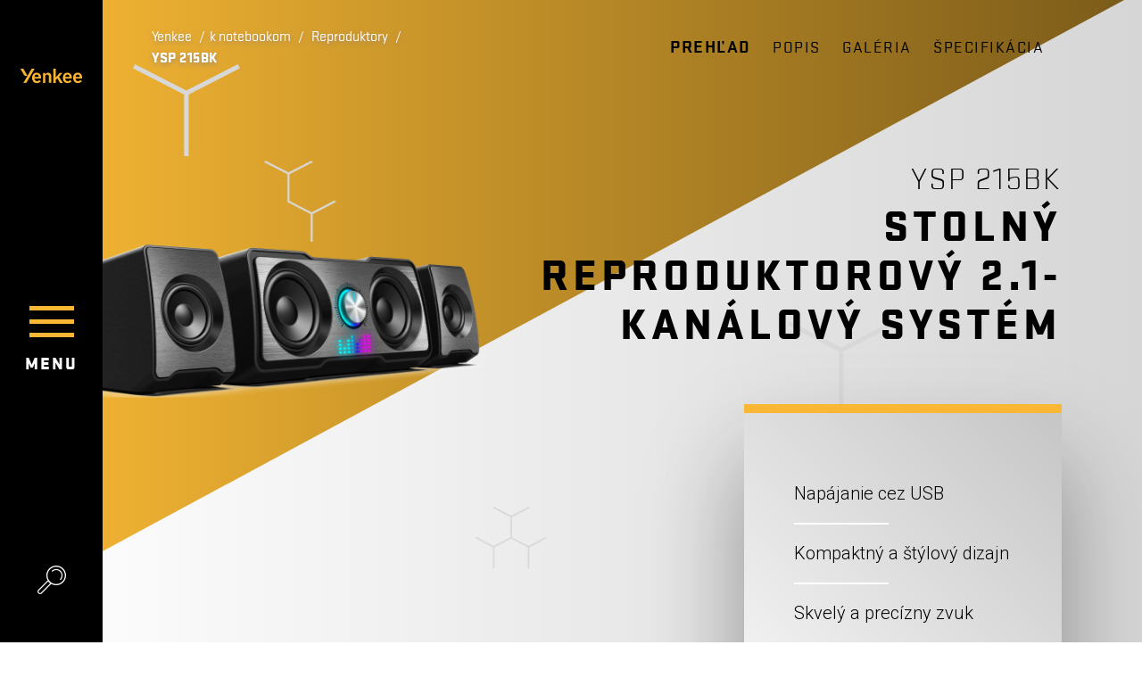

--- FILE ---
content_type: text/html; charset=utf-8
request_url: https://www.yenkee.sk/stolne-reproduktory/ysp-215bk
body_size: 24675
content:
<!DOCTYPE html>
<html  >
<head id="head"><title>
	Stoln&#253; reproduktorov&#253; 2.1-kan&#225;lov&#253; syst&#233;m | YSP 215BK | Yenkee
</title><meta name="description" content="Elegantné 2.1 stereo reproduktory minimálnych rozmerov, napájané cez bežné USB rozhranie. Ideálna voľba pre posilnenie zvukového zážitku z vášho notebooku, netbooku alebo PC." /> 
<meta charset="UTF-8" /> 
<meta name="keywords" content="yenkee, ysp 215, reproduktory 2.1, stolné reproduktory" /> 
<meta name="viewport" content="width=device-width, user-scalable=no, initial-scale=1.0, maximum-scale=1.0, minimum-scale=1.0">
<link href="https://fonts.googleapis.com/css?family=Roboto:300,900&amp;subset=latin-ext" rel="stylesheet">
<meta name="google-site-verification" content="iGD43EWcb5HxjZMSGKqL7-tK2LFgaMJfInzArRYEu4o" />
<meta name="google-site-verification" content="Gjzdo5keHuKFYczMq7lrVHfGRps6--OHrz7CrRMxbM0" />
<meta name="facebook-domain-verification" content="q5wkrw7chsf7n6ykcbrup0rlooqbfa" />
<script> (function(w,d,t,r,u) { var f,n,i; w[u]=w[u]||[],f=function() { var o={ti:"343146436", enableAutoSpaTracking: true}; o.q=w[u],w[u]=new UET(o),w[u].push("pageLoad") }, n=d.createElement(t),n.src=r,n.async=1,n.onload=n.onreadystatechange=function() { var s=this.readyState; s&&s!=="loaded"&&s!=="complete"||(f(),n.onload=n.onreadystatechange=null) }, i=d.getElementsByTagName(t)[0],i.parentNode.insertBefore(n,i) }) (window,document,"script","//bat.bing.com/bat.js","uetq"); </script>
<script src="https://analytics.ahrefs.com/analytics.js" data-key="pmf45a+762cDTyzjhLGl7Q" async></script> 
<link href="/Yenkee/media/system/img/icon.ico" type="image/x-icon" rel="shortcut icon"/>
<link href="/Yenkee/media/system/img/icon.ico" type="image/x-icon" rel="icon"/>
<!-- Google Tag Manager -->
<script>(function(w,d,s,l,i){w[l]=w[l]||[];w[l].push({'gtm.start':
new Date().getTime(),event:'gtm.js'});var f=d.getElementsByTagName(s)[0],
j=d.createElement(s),dl=l!='dataLayer'?'&l='+l:'';j.async=true;j.src=
'https://www.googletagmanager.com/gtm.js?id='+i+dl;f.parentNode.insertBefore(j,f);
})(window,document,'script','dataLayer','GTM-T87527B');</script>
<!-- End Google Tag Manager --><link rel="alternate" href="https://www.yenkee.cz/stolni-reproduktory/ysp-215bk" hreflang="cs-cz"/><link rel="alternate" href="https://www.yenkee.eu/desktop-speaker-system/ysp-215bk" hreflang="en-gb"/><link rel="alternate" href="https://www.yenkee.gr/desktop-speaker-system/ysp215bk" hreflang="el-gr"/><link rel="alternate" href="https://www.yenkee.hu/asztali-hangszororendszer/ysp-215bk" hreflang="hu-hu"/><link rel="alternate" href="https://www.yenkee.pl/zestaw-stolowych-glosnikow/ysp-215bk" hreflang="pl-pl"/><link rel="alternate" href="https://www.yenkee.sk/stolne-reproduktory/ysp-215bk" hreflang="sk-sk"/><link rel="alternate" href="https://www.yenkee.rs/sistem-zvucnika-za-radni-sto/ysp-215bk" hreflang="sr-latn-rs"/><link href="/Yenkee/media/system/app/app.css?v=A58606C27BDE66E7A67A70BDFC5C5C37" rel="stylesheet" type="text/css"/ >
<meta property="og:title" content="Stolný reproduktorový 2.1-kanálový systém | YSP 215BK">
<meta property="og:description" content="Elegantné 2.1 stereo reproduktory minimálnych rozmerov, napájané cez bežné USB rozhranie. Ideálna voľba pre posilnenie zvukového zážitku z vášho notebooku, netbooku alebo PC.">
<meta property="og:image" content="https://www.yenkee.sk/Yenkee/media/system/open-graph.png">
<meta property="og:url" content="https://yenkee.cz/stolne-reproduktory/ysp-215bk">
<meta property="og:type" content="website">
</head>
<body class="LTR Safari Chrome Safari120 Chrome120 SKSK ContentBody"    data-js="no-js">
    
    <form method="post" action="/stolne-reproduktory/ysp-215bk" onsubmit="javascript:return WebForm_OnSubmit();" id="form">
<div class="aspNetHidden">
<input type="hidden" name="__CMSCsrfToken" id="__CMSCsrfToken" value="ozYbmXxw/HpNahOWxmTrkNUeZ19lZQ3YEAwMcREp1jfBxnvqltNEf1qgux026S5bjUYaFUAxLBGWPAJHXkHqwhW6XhGBlCCpb6Kums/PgAg=" />
<input type="hidden" name="__EVENTTARGET" id="__EVENTTARGET" value="" />
<input type="hidden" name="__EVENTARGUMENT" id="__EVENTARGUMENT" value="" />

</div>

<script type="text/javascript">
//<![CDATA[
var theForm = document.forms['form'];
if (!theForm) {
    theForm = document.form;
}
function __doPostBack(eventTarget, eventArgument) {
    if (!theForm.onsubmit || (theForm.onsubmit() != false)) {
        theForm.__EVENTTARGET.value = eventTarget;
        theForm.__EVENTARGUMENT.value = eventArgument;
        theForm.submit();
    }
}
//]]>
</script>




<input type="hidden" name="lng" id="lng" value="sk-SK" />
<script type="text/javascript">
	//<![CDATA[

function PM_Postback(param) { if (window.top.HideScreenLockWarningAndSync) { window.top.HideScreenLockWarningAndSync(1080); } if(window.CMSContentManager) { CMSContentManager.allowSubmit = true; }; __doPostBack('m$am',param); }
function PM_Callback(param, callback, ctx) { if (window.top.HideScreenLockWarningAndSync) { window.top.HideScreenLockWarningAndSync(1080); }if (window.CMSContentManager) { CMSContentManager.storeContentChangedStatus(); };WebForm_DoCallback('m$am',param,callback,ctx,null,true); }
//]]>
</script>






<script type="text/javascript">
	//<![CDATA[

var CMS = CMS || {};
CMS.Application = {
  "isRTL": "false",
  "isDebuggingEnabled": true,
  "applicationUrl": "/",
  "imagesUrl": "/CMSPages/GetResource.ashx?image=%5bImages.zip%5d%2f",
  "isDialog": false
};

//]]>
</script>
<script type="text/javascript">
//<![CDATA[
function WebForm_OnSubmit() {
if (typeof(ValidatorOnSubmit) == "function" && ValidatorOnSubmit() == false) return false;null;
return true;
}
//]]>
</script>

<div class="aspNetHidden">

	<input type="hidden" name="__VIEWSTATEGENERATOR" id="__VIEWSTATEGENERATOR" value="A5343185" />
	<input type="hidden" name="__SCROLLPOSITIONX" id="__SCROLLPOSITIONX" value="0" />
	<input type="hidden" name="__SCROLLPOSITIONY" id="__SCROLLPOSITIONY" value="0" />
</div>
    
    <div id="ctxM">

</div>
    <!-- Google Tag Manager (noscript) -->
<noscript><iframe src="https://www.googletagmanager.com/ns.html?id=GTM-T87527B"
height="0" width="0" style="display:none;visibility:hidden"></iframe></noscript>
<!-- End Google Tag Manager (noscript) -->
<div class="y-loader">
  <div class="y-loader-container">
    <svg xmlns="http://www.w3.org/2000/svg" viewBox="0 0 57.5 49.1" id="svg-loader">
      <g id="Vrstva_2" data-name="Vrstva 2">
        <g id="svg-container" data-name="Vrstva 1">
          <path class="cls-1 side-top" d="M28.7,15.7H28L5.8,3.6A2.1,2.1,0,0,1,5,1.4,1.7,1.7,0,0,1,6.8,0H50.6a1.8,1.8,0,0,1,1.9,1.5,1.8,1.8,0,0,1-1,2.1l-22,12Z"/>
          <path class="cls-1 side-left" d="M25.2,21.2l.3.8c0,.1,1.3,25.1,1.3,25.1A1.8,1.8,0,0,1,25.4,49a2,2,0,0,1-2.1-.8L.3,10.9A1.8,1.8,0,0,1,.6,8.5a2,2,0,0,1,2.3-.3L24.7,20.7Z"/>
          <path class="cls-1 side-right" d="M32.3,21.2c-.2.2-.2.5-.3.7s-1.4,25.2-1.4,25.2A1.9,1.9,0,0,0,32,48.9a1.8,1.8,0,0,0,2.2-.8l23-37.3a1.9,1.9,0,0,0-2.6-2.7L32.8,20.6A1.3,1.3,0,0,0,32.3,21.2Z"/>
        </g>
      </g>
    </svg>
  </div>
</div>
<script src="/Yenkee/media/system/js/yenkee-loader.js" type="text/javascript"></script>

<div class="blur-section">
  <header>
    <section class="header">
      <div class="header-logo">
        <a href="/">
          <img src="/Yenkee/media/system/img/LEFTHEADER_logo-Yenkee.svg" onerror="this.onerror=null; this.src='/Yenkee/media/system/img/LEFTHEADER_logo-Yenkee.png'" alt="Yenkee">
        </a>
      </div>
      <div class="header-menu-wrapper">
        <span class="header-menu"></span>
        <div class="header-menu-text">menu</div>
      </div>
      <div class="header-search">
      </div>
    </section>
  </header>
  <main>
    

<div class="full-page" id="product-page">
  


<div class="product-top-bar">
  <div class="product-top-bar-colors size-small">
    <div class="color-selector invisible">
      <div class="color-selector-list">
            
      </div>
      <div class="color-selector-text">
        Farby
      </div>
    </div>    
  </div>
  <div class="product-top-bar-nav">
    <nav class="product-top-bar-nav-menu"></nav>
    
      <a href="/kde-koupit" class="product-top-bar-nav-link cross-link">
        Kde kúpiť
      </a>
    
  </div>
</div>



  <section class="section full-screen product-overview " id="product-overview" data-name="Prehľad">
<div class="scroll-fix">


<div class="product-overview-triangle no-compute">
  <svg viewBox="0 0 100 50">
    <defs>
      <linearGradient id="linear-grad" x1="0%" y1="0%" x2="100%" y2="0%">
        <stop offset="0%" style="stop-color:#f9b934;stop-opacity:1" />
        <stop offset="100%" style="stop-color:#f9b934;stop-opacity:1" data-color="#f9b934" />
      </linearGradient>
    </defs>
    <polygon id="product-overview-triangle" style="" points="0 34, 0 0, 63 0" fill="url(#linear-grad)"/>
  </svg>
</div> 

<div class="overview-menu">
  <div class="overview-menu-breadcrumbs">
    
<div class="breadcrumbs">
<a href="/" >Yenkee</a> 
<span class="breadcrumb-separator"> / </span><a href="/prislusenstvo-k-notebookom" class="CMSBreadCrumbsLink">k notebookom</a> <span class="breadcrumb-separator"> / </span> <a href="/reproduktory-1" class="CMSBreadCrumbsLink">Reproduktory</a> <span class="breadcrumb-separator"> / </span> <span  class="CMSBreadCrumbsCurrentItem">YSP 215BK</span>
</div><script type="application/ld+json">{
  "@context": "http://schema.org",
  "@type": "BreadcrumbList",
  "itemListElement": [
    {
      "@type": "ListItem",
      "position": 1,
      "item": {
        "@id": "https://yenkee.cz/k-notebookum",
        "name": "k notebookom",
        "image": ""
      }
    },
    {
      "@type": "ListItem",
      "position": 2,
      "item": {
        "@id": "https://yenkee.cz/k-notebookum/repro",
        "name": "Reproduktory",
        "image": ""
      }
    },
    {
      "@type": "ListItem",
      "position": 3,
      "item": {
        "@id": "https://yenkee.cz/k-notebookum/repro/ysp-215bk",
        "name": "YSP 215BK",
        "image": ""
      }
    }
  ]
}</script>
  </div>
  <div class="overview-menu-cont"></div>
</div>


<div class="product-overview-cont">
  <div class="product-overview-center">
    <div class="product-overview-center-image wide-image" style="background-image: url('/getmedia/5ac39496-ec7a-4e24-ae38-3604b73b31dc/YSP215BK.png.aspx?width=2100&height=2100&ext=.png'); background-position-y: center;">
    </div>
    <div class="product-overview-center-content">
      <div class="product-overview-center-content-inner">
        <div class="product-overview-center-content-code">YSP 215BK</div>            
        <div class="product-overview-center-content-title">
          <h1>Stolný reproduktorový 2.1-kanálový systém</h1>
        </div>   
      </div>
      <div class="benefits-box base-shadow">
        <div class="benefits-box-list"><ol>
	<li>Napájanie cez USB</li>
	<li>Kompaktný a štýlový dizajn</li>
	<li>Skvelý a precízny zvuk</li>
</ol>
</div>
        <div class="benefits-box-bottom-bar">
          
            <div class="benefits-box-bottom-bar-price">                    
             19.99€
            </div>
            <div class="benefits-box-bottom-bar-link where-to-buy"> 
              <a href="/kde-koupit" class="cross-link">
                Kde kúpiť
              </a>
            </div>
          
          
        </div>
      </div>
    </div>      
  </div>
  <div class="product-overview-bottom">

      <div class="color-selector invisible">
        <div class="color-selector-list">
            
        </div>
        <div class="color-selector-text">
          Farby
        </div>
      </div>
 
    <a class="section-scroll-down">
  </a>
</div>
</div>
</div>
</section>
   
   
  <section class="section full-screen" id="product-3dview" data-name="Popis">
<div class="scroll-fix">


<div class="image-3d top-base-padding">
  <div class="image-3d-inner">
      <div class="image-3d-inner-text">
        <div class="base-text">
          <h3>ZVUK, KTORÝ HRÁ VŠETKÝMI FARBAMI</h3>
Ak chceš mať pri počúvaní muziky perfektný zvuk, som tu pre teba &ndash; YENKEE YSP 215BK. Ponúknem ti neprekonateľnú hĺbku basov, kvalitný zvuk výšok a parádny herný dizajn, takže či už hráš najnovšie hry, počúvaš hudbu alebo sleduješ filmy, budeš mať istotu, že máš to najlepšie za skvelú cenu! Navyše disponujem aj podsvietením, ktoré sa mení v závislosti od intenzity zvuku.

<h3>ZMESTÍM SA VŠADE</h3>
Ďalšou mojou prednosťou sú kompaktné rozmery môjho dizajnovo vydareného tela. Elegantné stereo reproduktory s dvoma satelitmi a basovým reproduktorom v decentnom sivom háve majú minimálne rozmery, takže sa vojdú aj na malý stôl k PC alebo notebooku a stále ti zostane ešte dosť miesta na misu s popcornom. Som tak ideálny spoločník pre dokonalý zvukový zážitok z hier, filmov alebo online videí.

<h3>OVLÁDAJ MA ĽAHKO&nbsp;</h3>
Najväčšou mojou výhodou je však jednoduché ovládanie, ktoré zvládne aj dieťa. Kvalitný zvuk ti sprostredkujem cez 3,5 mm audio konektor, ktorý skrátka zastrčíš do zdierky na PC. A rovnaké je to s ovládaním hlasitosti, ktorú si riadiš prostredníctvom veľkého ovládača na prednej strane basového reproduktora. Napájanie zaistí USB kábel, ktorým prepojíš reproduktory a PC. Takže zasuň jacka a&nbsp;užívaj si muziku!
          </div>
        </div>
      <div class="image-3d-inner-image">
       
    </div>
  </div>
</div>
<div class="product-bottom-bar">
  <a class="section-scroll-down">
  </a>
</div>
</div>
</section> 
  <section class="section full-screen left-header-space" id="product-gallery" data-name="Galéria">
<div class="scroll-fix">
 

<div class="product-gallery">
  <div class="product-gallery-cont">
    <div class="product-gallery-list">
      
 

<a href="/getattachment/k-notebookum/Repro/YSP-215BK/YSP215BK.jpg.aspx?width=2000" class="product-gallery-list-item" data-fancybox="images" style="" data-caption="Obrázok č.1" data-image="/getattachment/k-notebookum/Repro/YSP-215BK/YSP215BK.jpg.aspx?width=1600"></a>
 

<a href="/getattachment/k-notebookum/Repro/YSP-215BK/YSP215BK-2.jpg.aspx?width=2000" class="product-gallery-list-item" data-fancybox="images" style="" data-caption="Obrázok č.2" data-image="/getattachment/k-notebookum/Repro/YSP-215BK/YSP215BK-2.jpg.aspx?width=1600"></a>
 

<a href="/getattachment/k-notebookum/Repro/YSP-215BK/YSP215BK-3.jpg.aspx?width=2000" class="product-gallery-list-item" data-fancybox="images" style="" data-caption="Obrázok č.3" data-image="/getattachment/k-notebookum/Repro/YSP-215BK/YSP215BK-3.jpg.aspx?width=1600"></a>
 

<a href="/getattachment/k-notebookum/Repro/YSP-215BK/YSP215BK-4.jpg.aspx?width=2000" class="product-gallery-list-item" data-fancybox="images" style="" data-caption="Obrázok č.4" data-image="/getattachment/k-notebookum/Repro/YSP-215BK/YSP215BK-4.jpg.aspx?width=1600"></a>
 

<a href="/getattachment/k-notebookum/Repro/YSP-215BK/YSP215BK-5.jpg.aspx?width=2000" class="product-gallery-list-item" data-fancybox="images" style="" data-caption="Obrázok č.5" data-image="/getattachment/k-notebookum/Repro/YSP-215BK/YSP215BK-5.jpg.aspx?width=1600"></a>
 

<a href="/getattachment/k-notebookum/Repro/YSP-215BK/YSP215BK-6.jpg.aspx?width=2000" class="product-gallery-list-item" data-fancybox="images" style="" data-caption="Obrázok č.6" data-image="/getattachment/k-notebookum/Repro/YSP-215BK/YSP215BK-6.jpg.aspx?width=1600"></a>


<div class="Pager">
    
</div>


     </div>
    <div class="product-gallery-cont-arrows arrow-prev"></div>
    <div class="product-gallery-cont-arrows arrow-next"></div>
  <div class="product-gallery-triangle no-compute">
    <svg viewBox="0 0 100 27">
      <defs>
        <linearGradient id="linear-grad-gallery" x1="0%" y1="0%" x2="100%" y2="0%">
          <stop offset="0%" style="stop-color:#e7e7e7;stop-opacity:1" />
          <stop offset="100%" style="stop-color:#bababa;stop-opacity:1" />
        </linearGradient>
        <linearGradient id="linear-grad-gallery-reverse" x1="0%" y1="0%" x2="100%" y2="0%">
          <stop offset="0%" style="stop-color:#bababa;stop-opacity:1" />
          <stop offset="100%" style="stop-color:#e7e7e7;stop-opacity:1" />
        </linearGradient>
      </defs>
      <polygon points="100 0, 100 27, 50 28" fill="url(#linear-grad-gallery)"/>
      <polygon points="0 0, 50 28, 0 27" fill="url(#linear-grad-gallery-reverse)"/>
    </svg>
  </div> 
</div>
<div class="product-bottom-bar">
  <a class="section-scroll-down">
  </a>
</div>
</div>
</section> 
  <section class="section full-screen" id="product-specifications" data-name="Špecifikácia">
<div class="scroll-fix">
<div class="product-specifications top-base-padding left-header-space">


<div class="product-specifications-image wide-image">
  
    <img src="/getmedia/5ac39496-ec7a-4e24-ae38-3604b73b31dc/YSP215BK.png.aspx?width=2100&height=2100&ext=.png" alt="YSP 215BK">
  
</div>

<div class="product-specifications-content">
  <h4>Špecifikácia:</h4>

<table>
	<tbody>
		<tr>
			<td>Výstupný výkon</td>
			<td>2x5W + 2x3W</td>
		</tr>
		<tr>
			<td>Príkon</td>
			<td>USB 5V DC / 1A</td>
		</tr>
		<tr>
			<td>Reproduktorová jednotka</td>
			<td>2x3&quot; + 2x2&quot;</td>
		</tr>
		<tr>
			<td>Impedancia</td>
			<td>4&Omega;</td>
		</tr>
		<tr>
			<td>Frekvenčná odozva</td>
			<td>150Hz - 20KHz</td>
		</tr>
		<tr>
			<td>Odstup signál-šum</td>
			<td>&ge;85dBA</td>
		</tr>
		<tr>
			<td>Dĺžka napájacieho kábla</td>
			<td>1,3m</td>
		</tr>
		<tr>
			<td>Dĺžka audio kábla</td>
			<td>1,3m (3,5 mm konektor jack)</td>
		</tr>
		<tr>
			<td>Dĺžka satelitného kábla</td>
			<td>0,8m</td>
		</tr>
		<tr>
			<td>Rozmery</td>
			<td>234 x 98 x 107mm + 2x 75 x 98 x 100mm&nbsp;</td>
		</tr>
		<tr>
			<td>Hmotnosť</td>
			<td>900g</td>
		</tr>
		<tr>
			<td>Systémové požiadavky</td>
			<td>Port USB</td>
		</tr>
		<tr>
			<td>&nbsp;</td>
			<td>Windows 7/8/10&nbsp;</td>
		</tr>
		<tr>
			<td>&nbsp;</td>
			<td>Mac OS X</td>
		</tr>
	</tbody>
</table>

  
  <table>
    <tbody>
       
    <h4>
        Na stiahnutie</h4>
    <div class="product-download">
        <ul>
            <tr>
  <td>Vyhlásenie o zhode /EN/</td>
  <td><a href="https://data.fast.eu/declare/45/45018566/45018566-dc.pdf" target="_BLANK" class="cross-link download-link">Stiahnuť</a></td>
</tr>

<tr>
  <td>Návod k použitie /multijazykový/</td>
  <td><a href="https://data.fast.eu/manual/45/45018566/45018566-im.pdf" target="_BLANK" class="cross-link download-link">Stiahnuť</a></td>
</tr>

<tr>
  <td>Obrázky</td>
  <td><a href="https://data.fast.eu/pics/45/45018566/45018566.zip" target="_BLANK" class="cross-link download-link">Stiahnuť</a></td>
</tr>


        </ul>
    </div>


    </tbody>
  </table>
  <div class="product-specifications-link-cont">
    <a href="#" class="product-specifications-link cross-link write-us" data-model="YSP 215BK">Potrebujete poradiť?</a>  
  </div>
</div>
</div>
<div class="product-bottom-bar">
  <a class="section-scroll-top theme-light">
  </a>
</div>
</div>
</section> 
</div>
  </main>
  <footer>
    <div class="footer">
      <div class="footer-content">
        <div class="row">
          <div class="col-6">
            <div class="row">
              <div class="col-xl-6">
                <div class="footer-editor"><h4>produkty</h4>
<a href="/k-notebookum">k notebookom</a><br />
<a href="/gaming">gaming</a><br />
<a href="/k-mobilnim-telefonum">k mobilným telefónom</a><br />
<a href="/k-tabletum">k tabletom</a><br />
<a href="/k-fotoaparatum">k fotoaparátom</a>



</div>
              </div>
              <div class="col-xl-6 footer-margin-fix">
                <div class="footer-editor"><h4>užitočné</h4>
<a href="/kde-koupit">kde kúpi</a>ť<br />
<a href="/podpora/ke-stazeni">N</a>a stiahnutie<br />
<a href="/podpora/katalog-yenkee">katalóg</a><br />
<a class="write-us" href="#form-bar">Napíšte nám</a><br />
<a href="/privacy-policy">Ochrana osobných údajov</a><br />
<a href="/getmedia/08830e25-9dd1-4384-9c82-109ab534eae4/VSEOBECNY-STATUT-SUTAZI-YENKEE-NA-SOCIALNYCH-SIETACH-5.pdf.aspx">Všeobecný Štatút súťaží na sociálnych sieťach</a><br />
&nbsp;



</div>
              </div>
            </div>
          </div>
          <div class="col-6">
            <div class="footer-editor"><h4><br />
&nbsp;</h4>




</div>
          </div>
          <div class="col-12">
            <div class="newsletter" data-placeholder="Vyplňte váš email">

<div id="p_lt_ctl05_EcomailSubscribeForm_ComponentPanel" class="newsletter-subscription-container" onkeypress="javascript:return WebForm_FireDefaultButton(event, &#39;p_lt_ctl05_EcomailSubscribeForm_SubscribeButton&#39;)">
	
    

    

    
        <div class="newsletter-subscription-form">
            <div class="newsletter-subscription-input">
                <label for="p_lt_ctl05_EcomailSubscribeForm_subscriptionEmailTextBox" id="p_lt_ctl05_EcomailSubscribeForm_subscriptionEmailLabel">Prihlásiť sa na odber noviniek</label><input name="p$lt$ctl05$EcomailSubscribeForm$subscriptionEmailTextBox" type="text" id="p_lt_ctl05_EcomailSubscribeForm_subscriptionEmailTextBox" /><span id="p_lt_ctl05_EcomailSubscribeForm_EmailRequiredValidator" class="newsletter-subscription-form-error" style="display:none;">Email is required.</span>
            </div>
            
                <div class="newsletter-subscription-form-checkbox">
                    <input id="p_lt_ctl05_EcomailSubscribeForm_ConfirmationCheckbox" type="checkbox" name="p$lt$ctl05$EcomailSubscribeForm$ConfirmationCheckbox" /><label for="p_lt_ctl05_EcomailSubscribeForm_ConfirmationCheckbox">Súhlasím so spracovaním osobných údajov</label><span id="p_lt_ctl05_EcomailSubscribeForm_CheckboxValidator" class="newsletter-subscription-form-error" style="display:none;">Consent to the processing of personal data is mandatory.</span>
                </div>
                
                    <script type="text/javascript">
                        function Newsletter_ValidateCheckBox(sender, args) {
                            args.IsValid = document.getElementById("p_lt_ctl05_EcomailSubscribeForm_ConfirmationCheckbox").checked == true;
                        }
                    </script>
                
            <div class="newsletter-subscription-submit">
                <input type="submit" name="p$lt$ctl05$EcomailSubscribeForm$SubscribeButton" value="Odoslať" onclick="javascript:WebForm_DoPostBackWithOptions(new WebForm_PostBackOptions(&quot;p$lt$ctl05$EcomailSubscribeForm$SubscribeButton&quot;, &quot;&quot;, true, &quot;NewsletterSubscription&quot;, &quot;&quot;, false, false))" id="p_lt_ctl05_EcomailSubscribeForm_SubscribeButton" class="FormButton btn btn-primary" />
            </div>
        </div>
    

</div></div>
          </div>
        </div>
      </div>
      <div class="footer-bottom-bar">
        <div class="language-selector">
          <a class="language-selector-btn language-selector-link " href="http://www.yenkee.sk"><img alt="Slovakia" src="/Yenkee/media/system/img/flag-svk.svg" /><span class="cross-link">Slovensko / Slovenčina</span></a>




        </div>
        <div class="footer-social-sites">
          <div class="footer-social">
<a class="footer-social-item s-instagram" href="https://www.instagram.com/yenkee_sk/" target="_BLANK">
  
</a><a class="footer-social-item s-instagram" href="https://www.instagram.com/cestujemeyenkee/" target="_BLANK">
  #Cestovanie
</a><a class="footer-social-item s-fb" href="https://www.facebook.com/Yenkee-SK-110545940849743" target="_BLANK">
  
</a><a class="footer-social-item s-youtube" href="https://www.youtube.com/channel/UC12DfSUV9XdwwTp3RqdHzCg" target="_BLANK">
  
</a>
</div>
        </div>
      </div>
    </footer>
  </div>
  







        
    
        
    
        
    
        
    
        
    
        
    
        
    <div class="language-box">
  <div class="language-box-inner">
    <div class="language-box-inner-close"></div>
    <h3 class="language-box-inner-title">Zvoľte jazyk</h3>
    <div class="language-box-inner-list">
      <div>
        <a href="http://www.yenkee.cz" class="language-selector-btn language-selector-link "><img src="/Yenkee/media/system/img/flag-cz.svg" alt="Czech"><span class="cross-link">Česká republika / čeština</span></a>
      </div>
      <div>
        <a href="http://www.yenkee.hu" class="language-selector-btn language-selector-link "><img src="/Yenkee/media/system/img/flag-hu.svg" alt="Hungarian"><span class="cross-link">Magyarország / Magyar</span></a>
      </div>
      <div>
        <a href="http://www.yenkee.pl" class="language-selector-btn language-selector-link "><img src="/Yenkee/media/system/img/flag-poland.svg" alt="Poland"><span class="cross-link">Polska / Polski</span></a>
      </div>
            <div>
        <a href="http://www.yenkee.sk" class="language-selector-btn language-selector-link "><img src="/Yenkee/media/system/img/flag-svk.svg" alt="Slovakia"><span class="cross-link">Slovensko / Slovenčina</span></a>
      </div>
      <div>
        <a href="http://www.yenkee.eu" class="language-selector-btn language-selector-link "><img src="/Yenkee/media/system/img/flag-uk.svg" alt="United Kingdom"><span class="cross-link">United Kingdom / English</span></a>
      </div>
      <div>
        <a href="http://www.yenkee.gr" class="language-selector-btn language-selector-link "><img src="/Yenkee/media/system/img/flag-gr.svg" alt="Greece"><span class="cross-link">Ελλάδα (ελληνική)</span></a>
      </div>
      <div>
        <a href="http://www.yenkee.rs" class="language-selector-btn language-selector-link "><img src="/Yenkee/media/system/img/flag-rs.png" alt="Serbia"><span class="cross-link">Srbija / srpski</span></a>
      </div>
    </div>
  </div>
</div>
  <div class="full-menu perfect-scroll" data-back="Späť do menu"><div class="main-menu">
<div class="main-menu-item">
  <a href="/gaming-1">
    <div class="main-menu-item-icon"><img src="/Yenkee/media/content/Category%20icons/MENU_gaming.svg?ext=.svg" alt="gaming"></div>
    <div class="main-menu-item-title">gaming</div>
  </a>
  <div class="main-menu-submenu">
    <div><a href="/world-of-tanks-5" class="main-menu-submenu-item">World of Tanks</a></div><div><a href="/herne-mysi" class="main-menu-submenu-item">Myši</a></div><div><a href="/herne-klavesnice" class="main-menu-submenu-item">Klávesnice</a></div><div><a href="/k-hernym-konzolam" class="main-menu-submenu-item">K herným konzolám</a></div><div><a href="/herni-sluchatka-1" class="main-menu-submenu-item">Slúchadlá</a></div><div><a href="/herne-reproduktory" class="main-menu-submenu-item">Reproduktory</a></div><div><a href="/herne-kresla" class="main-menu-submenu-item">Herné kreslá</a></div><div><a href="/ostatne-hracie-prislusenstvo" class="main-menu-submenu-item">Ostatné</a></div>
  </div>
</div><div class="main-menu-item">
  <a href="/prislusenstvo-k-notebookom">
    <div class="main-menu-item-icon"><img src="/Yenkee/media/content/Category%20icons/MENU_k-notebookum.svg?ext=.svg" alt="k notebookom"></div>
    <div class="main-menu-item-title">k notebookom</div>
  </a>
  <div class="main-menu-submenu">
    <div><a href="/kable-k-notebookom" class="main-menu-submenu-item">Káble a adaptéry</a></div><div><a href="/mysi-1" class="main-menu-submenu-item">Myši</a></div><div><a href="/klavesnice-1" class="main-menu-submenu-item">Klávesnica</a></div><div><a href="/sluchadla-a-mikrofony" class="main-menu-submenu-item">Slúchadlá a mikrofóny</a></div><div><a href="/reproduktory-1" class="main-menu-submenu-item">Reproduktory</a></div><div><a href="/kancelarske-stolicky" class="main-menu-submenu-item">Kancelárske stoličky</a></div><div><a href="/brasne-a-puzdra-na-notebooky" class="main-menu-submenu-item">Brašne a puzdrá</a></div><div><a href="/drziaky-na-notebooky" class="main-menu-submenu-item">Držiaky</a></div><div><a href="/kable-k-notebookom" class="main-menu-submenu-item">Káble a adaptéry</a></div><div><a href="/napajanie-k-notebookom" class="main-menu-submenu-item">Napájanie</a></div><div><a href="/citacky-a-huby" class="main-menu-submenu-item">Čítačky a huby</a></div><div><a href="/ostatne-prislusenstvo-k-notebookum" class="main-menu-submenu-item">Ostatné</a></div>
  </div>
</div><div class="main-menu-item">
  <a href="/prislusenstvo-k-mobilnym-telefonom">
    <div class="main-menu-item-icon"><img src="/Yenkee/media/content/Category%20icons/MENU_k-mobilnim-telefonum.svg?ext=.svg" alt="k mobilným telefónom"></div>
    <div class="main-menu-item-title">k mobilným telefónom</div>
  </a>
  <div class="main-menu-submenu">
    <div><a href="/drziaky-na-mobilne-telefony" class="main-menu-submenu-item">Držiaky</a></div><div><a href="/kable-k-mobilnym-telefonom" class="main-menu-submenu-item">Káble</a></div><div><a href="/napajanie-k-mobilnym-telefonom" class="main-menu-submenu-item">Napájanie</a></div><div><a href="/tvrzdene-skla-na-mobilne-telefony" class="main-menu-submenu-item">Tvrdené sklá</a></div><div><a href="/ochranne-folie-na-mobilne-telefony" class="main-menu-submenu-item">Ochranné folie</a></div><div><a href="/puzdra-na-mobilne-telefony" class="main-menu-submenu-item">Puzdrá</a></div><div><a href="/reproduktory-k-mobilnym-telefonom-1" class="main-menu-submenu-item">Reproduktory</a></div><div><a href="/sluchadla-k-mobilnym-telefonom" class="main-menu-submenu-item">Slúchadlá</a></div><div><a href="/ostatne-prislusenstvo-k-mobilnym-telefonom" class="main-menu-submenu-item">Ostatné</a></div>
  </div>
</div><div class="main-menu-item">
  <a href="/prislusenstvo-k-tabletom">
    <div class="main-menu-item-icon"><img src="/Yenkee/media/content/Category%20icons/MENU_k-tabletum.svg?ext=.svg" alt="k tabletom"></div>
    <div class="main-menu-item-title">k tabletom</div>
  </a>
  <div class="main-menu-submenu">
    <div><a href="/brasne-a-batohy-k-tabletom" class="main-menu-submenu-item">Brašne a batohy</a></div><div><a href="/puzdra-na-tablety" class="main-menu-submenu-item">Puzdrá</a></div><div><a href="/folie-na-tablety-1" class="main-menu-submenu-item">Fólie</a></div><div><a href="/drziaky-na-tablety" class="main-menu-submenu-item">Držiaky</a></div><div><a href="/kable-k-tabletom" class="main-menu-submenu-item">Káble a adaptéry</a></div><div><a href="/napajanie-k-tabletom" class="main-menu-submenu-item">Napájanie</a></div><div><a href="/reproduktory-k-tabletom" class="main-menu-submenu-item">Reproduktory</a></div><div><a href="/sluchadla-k-tabletom" class="main-menu-submenu-item">Slúchadlá</a></div><div><a href="/stylusy-k-tabletom" class="main-menu-submenu-item">Stylusy</a></div>
  </div>
</div><div class="main-menu-item">
  <a href="/k-fotoaparatom">
    <div class="main-menu-item-icon"><img src="/Yenkee/media/content/Category%20icons/MENU_k-fotoaparatum.svg?ext=.svg" alt="k fotoaparátom"></div>
    <div class="main-menu-item-title">k fotoaparátom</div>
  </a>
  <div class="main-menu-submenu">
    <div><a href="/napajanie-k-fotoaparatom" class="main-menu-submenu-item">Napájanie</a></div><div><a href="/puzdra-na-fotoaparaty" class="main-menu-submenu-item">Puzdrá</a></div><div><a href="/ostatne-prislusenstvo-k-fotoaparatom" class="main-menu-submenu-item">Ostatné</a></div>
  </div>
</div>
</div><div class="side-menu">
<div class="main-menu-item direct-link">
  <a href="/podpora/ke-stazeni">
    <div class="main-menu-item-icon small-size"><img src="/getattachment/1d902a7c-c4b4-4168-8179-9c34769fcd40/Ke-stazeni.aspx" alt="Na stiahnutie"></div>
    <div class="main-menu-item-title">Na stiahnutie</div>
  </a>
</div>

<div class="main-menu-item direct-link">
  <a href="/kde_kupit">
    <div class="main-menu-item-icon "><img src="/getattachment/894f9b26-466f-4828-afd7-e48b2102cdf8/Kde-koupit.aspx" alt="Kde kúpiť"></div>
    <div class="main-menu-item-title">Kde kúpiť</div>
  </a>
</div>


  <div class="main-menu-item">
    <a href="#form-bar" class="write-us">
      <div class="main-menu-item-icon small-size"><img src="/Yenkee/media/system/img/MENU_napiste-nam.svg"></div>
      <div class="main-menu-item-title">
        Napíšte nám
      </div>
    </a>
  </div>

</div><div class="menu-social">
<a class="menu-social-item s-instagram" href="https://www.instagram.com/yenkee_sk/" target="_BLANK">
  
</a><a class="menu-social-item s-instagram" href="https://www.instagram.com/cestujemeyenkee/" target="_BLANK">
  #Cestovanie
</a><a class="menu-social-item s-fb" href="https://www.facebook.com/Yenkee-SK-110545940849743" target="_BLANK">
  
</a><a class="menu-social-item s-youtube" href="https://www.youtube.com/channel/UC12DfSUV9XdwwTp3RqdHzCg" target="_BLANK">
  
</a>
</div></div>
  <div class="side-bar perfect-scroll" id="search-bar">
<span class="side-bar-close"></span>
<div class="side-bar-title">Vyhľadať ...</div>
<div id="p_lt_ctl10_sys_pnlUpdate">
	<div class="small-search">
  <div class="small-search-input">
     <input type="text" placeholder="Hľadať ..." id="small-search">
     <div class="small-search-input-btn" id="small-search-btn"></div>
  </div>
  <div class="small-search-results" id="small-search-result" data-noresult="Nenašli sa žiadne výsledky ..." data-showall="Zobraziť všetky výsledky">
  </div>
</div>
</div>
</div>
  <div class="side-bar perfect-scroll" id="form-bar">
<span class="side-bar-close"></span>
<div class="side-bar-title">Napíšte nám</div>

  <div class="contact-form"><div id="p_lt_ctl11_On_lineForm1_sys_pnlUpdate">
	<div id="p_lt_ctl11_On_lineForm1_plcUp_viewBiz">
		<div id="p_lt_ctl11_On_lineForm1_plcUp_viewBiz_pnlForm" class="FormPanel" onkeypress="javascript:return WebForm_FireDefaultButton(event, &#39;p_lt_ctl11_On_lineForm1_plcUp_viewBiz_btnOK&#39;)">
			<div class="contact-form-item"><label id="p_lt_ctl11_On_lineForm1_plcUp_viewBiz_ContactUsTheme_lb" class="big-font" for="p_lt_ctl11_On_lineForm1_plcUp_viewBiz_ContactUsTheme_dropDownList">Čoho sa dotaz týka?</label><div id="p_lt_ctl11_On_lineForm1_plcUp_viewBiz_ncpcontactustheme" class="EditingFormControlNestedControl editing-form-control-nested-control">
				<select name="p$lt$ctl11$On_lineForm1$plcUp$viewBiz$ContactUsTheme$dropDownList" id="p_lt_ctl11_On_lineForm1_plcUp_viewBiz_ContactUsTheme_dropDownList" class="DropDownField form-control white-placeholder input-shadow ">
					<option selected="selected" value="-">Vyberte z ponuky</option>
					<option value="Technická podpora">Technick&#225; podpora</option>
					<option value="2">Možnosti spolupr&#225;ce</option>
					<option value="1">Reklam&#225;cia produktu</option>
					<option value="Podnet na zlepšenie">Podnet na zlepšenie</option>

				</select>
<div id="p_lt_ctl11_On_lineForm1_plcUp_viewBiz_ContactUsTheme_autoComplete" class="autocomplete">
    
    
</div>
			</div></div>

<div class="contact-form-item insert-placeholder" data-placeholder="napr. YSP 2003" id="form-id"><label id="p_lt_ctl11_On_lineForm1_plcUp_viewBiz_ContactUsModel_lb" class="big-font" for="p_lt_ctl11_On_lineForm1_plcUp_viewBiz_ContactUsModel_txtText">Model výrobku</label><div id="p_lt_ctl11_On_lineForm1_plcUp_viewBiz_ncpcontactusmodel" class="EditingFormControlNestedControl editing-form-control-nested-control">
				<input name="p$lt$ctl11$On_lineForm1$plcUp$viewBiz$ContactUsModel$txtText" type="text" maxlength="3999" id="p_lt_ctl11_On_lineForm1_plcUp_viewBiz_ContactUsModel_txtText" class="form-control input-shadow " />
<input type="hidden" name="p$lt$ctl11$On_lineForm1$plcUp$viewBiz$ContactUsModel$exWatermark_ClientState" id="p_lt_ctl11_On_lineForm1_plcUp_viewBiz_ContactUsModel_exWatermark_ClientState" />
			</div></div>

<div class="contact-form-item insert-placeholder" data-placeholder="@"><label id="p_lt_ctl11_On_lineForm1_plcUp_viewBiz_ContactUsEmail_lb" class="big-font" for="p_lt_ctl11_On_lineForm1_plcUp_viewBiz_ContactUsEmail_txtEmailInput">Váš email</label><div id="p_lt_ctl11_On_lineForm1_plcUp_viewBiz_ncpcontactusemail" class="EditingFormControlNestedControl editing-form-control-nested-control">
				<input name="p$lt$ctl11$On_lineForm1$plcUp$viewBiz$ContactUsEmail$txtEmailInput" type="text" maxlength="254" id="p_lt_ctl11_On_lineForm1_plcUp_viewBiz_ContactUsEmail_txtEmailInput" class="white-placeholder input-shadow form-control" />
<span id="p_lt_ctl11_On_lineForm1_plcUp_viewBiz_ContactUsEmail_revEmailValid" class="form-control-error" style="display:none;"></span>
			</div></div>

<div class="contact-form-item insert-placeholder" data-placeholder="Napíšte dotaz"><label id="p_lt_ctl11_On_lineForm1_plcUp_viewBiz_ContactUsMessage_lb" class="big-font" for="p_lt_ctl11_On_lineForm1_plcUp_viewBiz_ContactUsMessage_txtText">Napíšte svoju otázku</label><div id="p_lt_ctl11_On_lineForm1_plcUp_viewBiz_ncpcontactusmessage" class="EditingFormControlNestedControl editing-form-control-nested-control">
				<textarea name="p$lt$ctl11$On_lineForm1$plcUp$viewBiz$ContactUsMessage$txtText" rows="2" cols="20" id="p_lt_ctl11_On_lineForm1_plcUp_viewBiz_ContactUsMessage_txtText" class="form-control input-shadow ">
</textarea>
<input type="hidden" name="p$lt$ctl11$On_lineForm1$plcUp$viewBiz$ContactUsMessage$exWatermark_ClientState" id="p_lt_ctl11_On_lineForm1_plcUp_viewBiz_ContactUsMessage_exWatermark_ClientState" />
			</div><br />
Vaše osobné údaje budú spracované podľa pravidiel o <a href="https://www.yenkee.sk/privacy-policy">ochrane osobných údajov</a>.</div>

<div class="contact-form-item"><div id="p_lt_ctl11_On_lineForm1_plcUp_viewBiz_ncpcontactusrecaptcha" class="EditingFormControlNestedControl editing-form-control-nested-control">
				<div class="g-invisible-recaptcha"></div><script> 
var pux = window.pux || {}; 
pux.recaptcha = pux.recaptcha || new Set(); 
function initRecaptcha() { 
   if(typeof(grecaptcha) != 'undefined' && grecaptcha.render) { 
       var recaptchaContainers = document.querySelectorAll('.FormPanel') 
       Array.prototype.forEach.call(recaptchaContainers, function(container) { 
          var recaptchaNode = container.querySelector('.g-invisible-recaptcha'); 
          if(recaptchaNode && !pux.recaptcha.has(recaptchaNode)) { 
            var submit = container.querySelector('input[type=submit]'); 
            var submited = false; 
            var responseCallback = function(response) { 
                submited = true; 
                submit.click(); 
            }.bind(this); 
            var response = grecaptcha.render(recaptchaNode, { 
              size: 'invisible', 
              sitekey: '6LcM8v8UAAAAAJj3lLp00_-tsxlUcE_MdUk-04T1', 
              callback: responseCallback 
             }); 
             submit.addEventListener('click', function(e) { 
                if (!submited) { 
                  e.preventDefault(); 
                  grecaptcha.execute(response); 
                } 
             }) 
             pux.recaptcha.add(recaptchaNode); 
          } 
       }) 
    } 
} 
initRecaptcha()</script> 
<script> 
var pux = window.pux || {}; 
pux.recaptcha = pux.recaptcha || new Set(); 
function initRecaptcha() { 
   if(typeof(grecaptcha) != 'undefined' && grecaptcha.render) { 
       var recaptchaContainers = document.querySelectorAll('.FormPanel') 
       Array.prototype.forEach.call(recaptchaContainers, function(container) { 
          var recaptchaNode = container.querySelector('.g-invisible-recaptcha'); 
          if(recaptchaNode && !pux.recaptcha.has(recaptchaNode)) { 
            var submit = container.querySelector('input[type=submit]'); 
            var submited = false; 
            var responseCallback = function(response) { 
                submited = true; 
                submit.click(); 
            }.bind(this); 
            var response = grecaptcha.render(recaptchaNode, { 
              size: 'invisible', 
              sitekey: '6LcM8v8UAAAAAJj3lLp00_-tsxlUcE_MdUk-04T1', 
              callback: responseCallback 
             }); 
             submit.addEventListener('click', function(e) { 
                if (!submited) { 
                  e.preventDefault(); 
                  grecaptcha.execute(response); 
                } 
             }) 
             pux.recaptcha.add(recaptchaNode); 
          } 
       }) 
    } 
} 
initRecaptcha()</script> 
<span id="p_lt_ctl11_On_lineForm1_plcUp_viewBiz_ContactUsRecaptcha_captcha"></span>
			</div></div>

<div class="contact-form-item">
<div class="submit-btn btn-primary">Odoslať otázku</div>

<div class="d-none contact-form-submit"><input type="submit" name="p$lt$ctl11$On_lineForm1$plcUp$viewBiz$btnOK" value="Odoslať otázku" id="p_lt_ctl11_On_lineForm1_plcUp_viewBiz_btnOK" class="FormButton btn btn-primary" /></div>
</div>

		</div>
	</div>
</div></div></div>
</div>
  
  <div class="hidden-sm-down is-md"></div>
  <div class="hidden-lg-down is-xl"></div>
  <script src="/Yenkee/media/system/app/app.js?v=5189B10D6EF4784250AA596FADD42D88" ></script>


    <script src="/Env/env-71AE2938A9FB097A8AF4AAD5062E2A89.js" type="text/javascript"></script><script type="text/javascript">
//<![CDATA[
Sys.WebForms.PageRequestManager._initialize('manScript', 'form', ['tp$lt$ctl10$sys_pnlUpdate','','tp$lt$ctl11$On_lineForm1$sys_pnlUpdate','','tctxM',''], ['p$lt$ctl10','','p$lt$ctl11$On_lineForm1',''], [], 90, '');
//]]>
</script>

    
<script type="text/javascript">
//<![CDATA[
var Page_Validators =  new Array(document.getElementById("p_lt_ctl05_EcomailSubscribeForm_EmailRequiredValidator"), document.getElementById("p_lt_ctl05_EcomailSubscribeForm_CheckboxValidator"), document.getElementById("p_lt_ctl11_On_lineForm1_plcUp_viewBiz_ContactUsEmail_revEmailValid"));
//]]>
</script>

<script type="text/javascript">
//<![CDATA[
var p_lt_ctl05_EcomailSubscribeForm_EmailRequiredValidator = document.all ? document.all["p_lt_ctl05_EcomailSubscribeForm_EmailRequiredValidator"] : document.getElementById("p_lt_ctl05_EcomailSubscribeForm_EmailRequiredValidator");
p_lt_ctl05_EcomailSubscribeForm_EmailRequiredValidator.controltovalidate = "p_lt_ctl05_EcomailSubscribeForm_subscriptionEmailTextBox";
p_lt_ctl05_EcomailSubscribeForm_EmailRequiredValidator.display = "Dynamic";
p_lt_ctl05_EcomailSubscribeForm_EmailRequiredValidator.validationGroup = "NewsletterSubscription";
p_lt_ctl05_EcomailSubscribeForm_EmailRequiredValidator.evaluationfunction = "RequiredFieldValidatorEvaluateIsValid";
p_lt_ctl05_EcomailSubscribeForm_EmailRequiredValidator.initialvalue = "";
var p_lt_ctl05_EcomailSubscribeForm_CheckboxValidator = document.all ? document.all["p_lt_ctl05_EcomailSubscribeForm_CheckboxValidator"] : document.getElementById("p_lt_ctl05_EcomailSubscribeForm_CheckboxValidator");
p_lt_ctl05_EcomailSubscribeForm_CheckboxValidator.display = "Dynamic";
p_lt_ctl05_EcomailSubscribeForm_CheckboxValidator.validationGroup = "NewsletterSubscription";
p_lt_ctl05_EcomailSubscribeForm_CheckboxValidator.evaluationfunction = "CustomValidatorEvaluateIsValid";
p_lt_ctl05_EcomailSubscribeForm_CheckboxValidator.clientvalidationfunction = "Newsletter_ValidateCheckBox";
var p_lt_ctl11_On_lineForm1_plcUp_viewBiz_ContactUsEmail_revEmailValid = document.all ? document.all["p_lt_ctl11_On_lineForm1_plcUp_viewBiz_ContactUsEmail_revEmailValid"] : document.getElementById("p_lt_ctl11_On_lineForm1_plcUp_viewBiz_ContactUsEmail_revEmailValid");
p_lt_ctl11_On_lineForm1_plcUp_viewBiz_ContactUsEmail_revEmailValid.controltovalidate = "p_lt_ctl11_On_lineForm1_plcUp_viewBiz_ContactUsEmail_txtEmailInput";
p_lt_ctl11_On_lineForm1_plcUp_viewBiz_ContactUsEmail_revEmailValid.display = "Dynamic";
p_lt_ctl11_On_lineForm1_plcUp_viewBiz_ContactUsEmail_revEmailValid.enabled = "False";
p_lt_ctl11_On_lineForm1_plcUp_viewBiz_ContactUsEmail_revEmailValid.evaluationfunction = "RegularExpressionValidatorEvaluateIsValid";
//]]>
</script>


<script type="text/javascript">
	//<![CDATA[
if (typeof(Sys.Browser.WebKit) == 'undefined') {
    Sys.Browser.WebKit = {};
}
if (navigator.userAgent.indexOf('WebKit/') > -1) {
    Sys.Browser.agent = Sys.Browser.WebKit;
    Sys.Browser.version = parseFloat(navigator.userAgent.match(/WebKit\/(\d+(\.\d+)?)/)[1]);
    Sys.Browser.name = 'WebKit';
}
//]]>
</script>
<script type="text/javascript">
//<![CDATA[
$.getScript("https://www.google.com/recaptcha/api.js?onload=initRecaptcha&render=explicit", function () {});
var callBackFrameUrl='/WebResource.axd?d=beToSAE3vdsL1QUQUxjWdQTFaHfwefeZ0q4x7y21147RS2PzyyZVE5h5nCtvfdDUwy5fqOxXohVuPT4zYTINXw2&t=638883343099574018';
WebForm_InitCallback();
var Page_ValidationActive = false;
if (typeof(ValidatorOnLoad) == "function") {
    ValidatorOnLoad();
}

function ValidatorOnSubmit() {
    if (Page_ValidationActive) {
        return ValidatorCommonOnSubmit();
    }
    else {
        return true;
    }
}
        
theForm.oldSubmit = theForm.submit;
theForm.submit = WebForm_SaveScrollPositionSubmit;

theForm.oldOnSubmit = theForm.onsubmit;
theForm.onsubmit = WebForm_SaveScrollPositionOnSubmit;

document.getElementById('p_lt_ctl05_EcomailSubscribeForm_EmailRequiredValidator').dispose = function() {
    Array.remove(Page_Validators, document.getElementById('p_lt_ctl05_EcomailSubscribeForm_EmailRequiredValidator'));
}

document.getElementById('p_lt_ctl05_EcomailSubscribeForm_CheckboxValidator').dispose = function() {
    Array.remove(Page_Validators, document.getElementById('p_lt_ctl05_EcomailSubscribeForm_CheckboxValidator'));
}
Sys.Application.add_init(function() {
    $create(Sys.Extended.UI.TextBoxWatermarkBehavior, {"ClientStateFieldID":"p_lt_ctl11_On_lineForm1_plcUp_viewBiz_ContactUsModel_exWatermark_ClientState","WatermarkCssClass":"form-control input-shadow  WatermarkText","WatermarkText":"napr. YSP 2003","id":"p_lt_ctl11_On_lineForm1_plcUp_viewBiz_ContactUsModel_exWatermark"}, null, null, $get("p_lt_ctl11_On_lineForm1_plcUp_viewBiz_ContactUsModel_txtText"));
});

document.getElementById('p_lt_ctl11_On_lineForm1_plcUp_viewBiz_ContactUsEmail_revEmailValid').dispose = function() {
    Array.remove(Page_Validators, document.getElementById('p_lt_ctl11_On_lineForm1_plcUp_viewBiz_ContactUsEmail_revEmailValid'));
}
Sys.Application.add_init(function() {
    $create(Sys.Extended.UI.TextBoxWatermarkBehavior, {"ClientStateFieldID":"p_lt_ctl11_On_lineForm1_plcUp_viewBiz_ContactUsMessage_exWatermark_ClientState","WatermarkCssClass":"form-control input-shadow  WatermarkText","WatermarkText":"Napíšte dotaz","id":"p_lt_ctl11_On_lineForm1_plcUp_viewBiz_ContactUsMessage_exWatermark"}, null, null, $get("p_lt_ctl11_On_lineForm1_plcUp_viewBiz_ContactUsMessage_txtText"));
});
//]]>
</script>
  <input type="hidden" name="__VIEWSTATE" id="__VIEWSTATE" value="hkNPFzgh2XiafRCCXYxFV+4MNF+zATpJ4PZTsSJQDII46fu5EzMFYsT0UrbJGmMt7txfRSkHBc8xiTJZrsPqUrjsDYxga1yp7X4wJVSjfieg0VJcfaF7h5SYyVoYL0gS+LB+kW+FUV/UVoIHjLiIzs5Gxsc5xm3FMqndXQrcgxSbXSBNla3f6L7u2XnWUWMj5GluTg7yo+a513dwqchncByVejxu3LxjYje/g77Uj1shwCF8+8CUh1iM1CXJ65o3loFfeAnmB1Q/iVzJqRUOl0Ep/d69LHijdTkRP01vf5mEydc08vEAdxdB4+FrFLWbLJ6mjZYzs5uVCs1FaG07pKmpIglAV/NMzP8lw4Qf8/2OwwOyeKdZC5lvxX5PgwaQyIUFPRRFaIOTd9gdkpvRSLvlwb3pZzb4er/0eO5jdWsr5NI9hTynT+5jdsLEjFrDHSvf1MnNyXKjY3FIJjuBIgf2ZJXD70nvCSvPb5b780Gg5STB+IXjq1aGBg5OuV42A+d70kQgB5Bh0kk4qUdSkUL9Kx4UlGGUGnectlgYddUzVCaRTharjl1dyaAnadu7Y4j4AOLgJFtHeCk/37f26DphRGphlUfOHCC3glMiFW+d2iqhS7p540pmskirRrZqnQwbWpQPyAfeaUNDw6J7KUXN+/IsHUa8HaBeCzArsHMJYCPMU3FMFHlQIBX5wui+VtfGsi3lJWwxCzH7jfXbwkKf612M3Uo483ou9/Won3VrqtEDXzv9YEuNuiZ4ALhe8Lq1f2l1X1SPSIgOCnaSc+DwdPQJFrFPsOU5eIHgx1LgT62bM1gS3eVrOUThksNrm77mdq6ApO3Su0Asj9SJVAVW2/[base64]/wdqoThKfI+6xD2wtwVTlT7EGIf39yFoApCToZFznI8opBUm/fYyyfqs9ANhekEIEnF9NQGWJu+lv4e9DIlRvmOP4iIZVhHaaLbm5k7jKmguHPdz/SWDDRglxQCPy6+1wxyXO1Ouy5KqaMV6VFjGw4NIobtbUXM3UsWPt5wUSiwbTBAf1iJke6vr9gAMC4mjL7VkHLb+j27Yzyyba/hhEOtnIWsH2R2CvFCanq/CalIUIGKbAeDqlJM+YJtXHxUmFvE68o+rwyxPIpMQYV9EuGFRvlsHECl1OoWNvFf27xZwqGXuZyaGly+AvapPDRqRLUtxZwyKwKb7X60rfWG8UK9ZsFcmjPHH9L64a7rpMxAptUb05cNJf7sWpxuYGKNEwD4HP8gUBj/PoDFMNKw5co1mim2AtsvoKHQmnGt9CYOvJTEkmVzsqU8hpmzLIozX+9kAht7aUOAkVb9Vbns+ZJno3i+T3xnQjFjeweFaYh1V5PXOypSsXs9rKHxV6zfpdKryN20E/r9iSTeSalFZlLhjm68/9Zol5YvBV64yb4Q0zwORiZXhjLZsN4fS3PuAtsHZ22vmHQirE94zJ/qQi/i/FveYLdeHkodIDk1TboHL4yEtsWx/WfFTvOyqbC85y18bZ7YuMpNn0G8SF/a6n/P9As8VJUh43Xo7zk1M4XT6XgGvoJGCgpW3/jNHSbOgqj9JmeUvBBvbWRnM+lcVIQ71/veO2Gbf/kVjylTpFxKkAMw9a0zeRm9itfZT4w4NABuGpIRUQ06wxdB5hUa1iWQn/786ybz/OlxI4q8/yRDyegx/+uweWwWP+gQit1v642d6kaY8RLYMlyWXTgwGiFt0DyQPV1O1YK5brsBh1yrW1CPgkUDJmED64JF91vPCxWp0f7GOZfArKjDPYuiH9eq73wKIyUy0Ihh+46To6CUZ0ZemQ/JPqrkUbEWztHkdNCRWSYoSiXxCQoW4D97GrtQ2W3SpgjTAZt8ElqkkBrSTTdAJHadaoiLgZc/z1y1qzN6mitEZSxKOJtcxV448iq4xK81J6xPJBFpencV36VpafBWMCgcvmZATo9CeR8FIoTknIzfFD/a9dF+XXqwDV724a72jgZNlhs/sNqV9utcjc9rJocn0cTkuhPi0YofAnEdqrTvTjXTK4iM5o0WDTWahAFA3HWw5DkQZzmM5JuuHO8oOOh2ncXcSSDJTnpBmsFm45La47+HwCHkFA2LF9lP0IWEO4kvxyR9hW6Q7D9MWE1GwMhIgMBL43NfpXYYg/uufYQSCWXCWNVn+MLO4FkyBo99BrzjSjJU6Zu+GFaAhguGJvTeqWCKMBgZYsf1KryRlj1Z8RjWg/dtGEH4bPOzvWDvI3IzA8PY7Yvm7VepQFYTKQeciWGX76ABH+DAEY1Xjjtvvc73fA9eNcQa1+dQVhMuZcnczUcHzFSxRaUCC8ZtpNfJbhsGwKGVGwiebp/S7Qz12/[base64]/McBMlzcMOPPripEuFeReCBJVcfPOzjwbUzGYZNtCry697spNTj9OnFkkUb/gp6L5s7nu2JQnUj+MeKaAanyNq+JVGif/IEN2uRouKGvDwV8PVz3iGey5Pk7rfLCdNilknLj2BGmifdMOKO72EvrTO0KrxxnaMUU1hG9PLWDc3FDtxNr/gnH4Ez660cyilsGM7p+zSpcCmPXlhcU3wOfF/D70Kxv+G5UaUVspDr3o3caQl2V/u+Ow9u74bbsSggEemIojJ5ITpoaVqitCP/[base64]/3jX4NHeg/hdyFLavMKVXAntZWi6tzo5ptryvqV7FcNK+tJ/kFTXFs4sY7afoUv2g7p5sPBDt9DkaRV2A/f4K3QcHC7OuXqh/fWRmrVmmUCbbofjtHG6R9HWb4/F+A+0NUGAIZBcTBNKjCDe0P02VkBYbkwQNoFshTaR1aIgy//SuCUtYaxZaqPdnX2f01rseIHdQTNo8huj81PxVSpJa+Hs4Vx5nUiFqJvjv+iwYORYL/ZvvNLgruFqvL0k2OB2zVCZZndjJvOwP3zjSj4XE1wEFFXrj/qhu9Mi5vzAuhcepUdky0/h76fanDes86K2ZNrq3OMpeV5GNRWonoe3Ai0aQig6Yt/ErLY7Yn/bETsZMstzPrrj//+VnUSZ91DLE1fG8wTxguxReBTY6oV2wncdL/95ZCX6SsSRNfIoOUwp6GWHn1dd3BIHDuSGF/atGZA3vHOBdBOq1wzWK9yHT0ZXz6beqeoTa0Tue6MUDgjlPMs3AmfXLC7iMHC0urzRNP6HIUoOsjXwCe45NGbFBbsPVi5kz/Zk/xBM3GQPxuiI/X/[base64]/806MYzrGEg7cPNFga2Ct7ytPuXD2tX6A91t7Xa8JMMxgIstqlT40fYut9iqtqvbdCRAf6DWk5PkkHEupLedbHRJjMckITb/t0z2CJXaSCL7bF7z4kF1FuvtJsjuxf1uW3E17IilZpPl/O+DE/O8wTWlgNgTKsqZW9VHjpIhBQ7fgs/yb+wQ2SeZACF15VcqPZwM8In+CWyyW9IHFCzyO7bvy+TzoYKLYWXy6yoodFSmvNCYLnPvMQj1b/xAwh+XGLZZu5QqwZqbEZsR4Z3ppDjSdeDjQB96izN+8Ow/Fas2ZMUXoT3tZpVargbFcPUfnw2EokAwG0IcKEumM4DNvqsUr5329w/LZFGppXVSwe6ba5Pac/vnQYqpr+KC03vIJhp15UWAp0XScHrEaoiGV61ahDM0qzPRAziOthFA7kweMoHGvPM5eD+vuuQAbeuHSA3Q7rxYAc3UV2E8w4RL2nCKP2rnsZk0nYXLnfiA4hrAx+3KSqqfQUPzVo3zOl/XUQNsJtCi9dZKTJ6ZcYKR1/IZaXoqdhtBht7erf2/OIzgvdmBpmIerYOoCWk/YJ+sSd4aHKxdYlAFeobDTjbEqJU1RgbDUP9xV6eH/MV4YL9v/3XFKjRC3rFfZGlvQ3Z3JIPlJLxBn8sI421kA5EswmfVJVJyMenDgc1Djt/qTOIgMlauQJmTcKp92m1HDKVfFciefF/VnDjFer9SsUAOb1e7gzS/18urUvTALCEdovUtwhgvoDnYrSB0t3pAEX2uWS3Sni7IgaUE/bEwE4NS9oMhWp5tSS+utgjsxjJpuexl3z63PYwb+JJPA//OeKubbnj63/WIgOReNOXKbALk+OgrU0AuqXVdsEZZ3MLoTCmN+ozCj/B4RpbB956ZHwvnOQXp8tq6Lr6SUuiEjxvpGk2yWRy7Qqe7ZIT7cF/xLTPqFpXwTs5IK0lI7gtv8uzI/feOkKirym1Uyz9gDQyRPw6WFYmsCV3CsjuECsvL+vdIIRMzsbm+VDi3syg/tLz2CBUkArFBGoNronoPk6AzozMkNJ6tGRKEtm1b9DTb80YjBauMbcyBaMGerh02UTeg2Z7Zdvdk629YOtFmCfI6Q1mk26SVbENHhfactLM8YTNpQOfPwrRV8UsWpPYaZHnStqNGvGor++zV1+s/sOMvtL8IebHOA2MuSwL89jL1xtNujsuP7GLsiBYfZjz96YliVWq+IBB0+OLGf2CeBrTMIKr0VSQr7MuPwnNXy/EdeA7f7sqxIP2ZO8nNKlFWM9kBEmVPNNnZdk28q/cNC06A/CTam1AX32vHC3YaV5LZzCuEOMO4+vb3sORf/6oVxY+Vmtj8C319LNgPSCEBufd2BWEbHz0FRic6IbRq8F/oeI2gn+ed087divjE8V+zflFryaR97VGMiTVSRCe1/hMBSC4v4fCL0lRNGQ347+3BSTl9aoieYnxWjxRDGq8GxfWnGXTEnUcE3/8qcGYGtjrDx3Ei8C6Ww1S50QZs8hydgIgNc3ggrhqfBoBqmUChkwdIquETajFT0aJY706L0D5J8JMaZwLVmMDEBHOLv/3BEIrnxDa6o5RCbGTqQuSO9HhXuXn9nDkGsBi/YT2Lk8BhTQeZDghwjzsdpIHiQHHNVT+EYMVX9XlgQ3L0TNdsGwn7zFbH5A5052fwUO8vFyn/zh2WDBgIy115ro/qM+ljt6vx4rhwswQNmXS91c22H4zKQStANHQCZM/wtbqMuGdmLSOONosR7N5pUNvghhwNBihYJH5qTFgf5TI1z8ApvnVfB8Sn5YQNYOHuToTaH9Eq+gBN+gjewih+Ngy0jypjSV7JDtVyFkZWuJtDYpz86U1KhOF7U/eMqTz+z2gFGJnkKtrYGzp80Fyy1bJILlTvTfAutenEJb8Ncz9jKFLOz1HvO1ot53gnvFWkcbPXupREiwUsNfawR+gPffrAcp4yYW/g+kIGihxXDKMVC7y0rDEga+S+muM1VfkR+1kCuT5E7KZIijjapiC3cBfvNLrLaCJw0WrRJ5Ev9CmhZkKcAHhLq7Azy9OPh3mRYfg3oJKhfApLBNjQxw0/uBfZm0ks0i5VuwzVWluC61KZT6fe4AcI/fpQXmxnNtF06x1Cw189i+7AJJFfTptZ72jv6eGInGglruiHf3vZ3YugOgdJN3k2D1wByujad21Q1hraGSZmTB7KDHIUrblpFPTobWhSVJZMng6ujGIwLn3u/wZdNebmyvwN0kgTvzUkbsSByzI3/+DaZTXjS/cIj3NpNPqWQF4rEa2hrhp9Sifg+4JRX+wDt/ZwTifc/zxQ3nWrvmIGdatGzpO8COkkx61JxmuOVG9o2qGOp3my6X3yuB6YZdivAWkp73/oIBrb05ZBrBGN2CfAxcVfODqwqDqxgXgH87bCxQQWlXXEDDYi4UD1s9Rcf7QsgaD6a9Dz/XNoGRzNrWiOER3n7hiAX1f90koYgvDG2mTCki/n61AH/s/MMXTkFq1PDA4u1BHUJlzHcMZ7d6mHJQC6c21ER5SdUqTxn80agvKK32Z0OqtodLQ5P/ZbS6GqY7QOQ73bf71ZC7249G7/UCTBzyrEODJ33XarkYlS3y0cCXrZ0xa04JHjY0gfM8dyvEy+pZZqENxMO4HlOU8CS5fFPmAvC4ExDTTVaIIxvDIWxtSkJHazCtimuJ1vCLug2RSb9FsAJH/87yGsXcnMWaY9LbIlM9aJvkPevAmMuifQb2+Xf8hpUeJyNLxSJ2Cnfvy40SDuKN4tn0BdiSQRJZmN+9OO072qUYchFkpQvfHvJCAHMyKWyBDZ2isk8izro/U2k3HjfLVeW0m6QEvTS1UclFuo6BZAPG/UwYF6ECh6aMaxAoQuKPt2ioWOn8CzbfhIOzqTaFGMwNS50vQX9wcC04r/z/KSNK97fsCy3TVaIqRW/0Qtxbiajx1DcZKV1cKu+/Kf2NYj+xOG6IxXD1dvQE76+gaaAOI+4zhli0ZvYZ5I4WC6yVXMUhWpSLHbGWadojwEcGRCX7qurydBMa+FTtFVlMOGCok4NQV9xQnmi6Op/zL2pZ5cAbOWnQfhhOLN26rdl2ODMqrT/BK07/LQzM1Vg63rpocANY8WOF8r6P+tPjuFlncg6cEXEEjT5dfqw6F66ECEXVKjIVGc7OCh1PheJBAyU7vB8TkwVbypcnhx6RYPiIrX4Ckrdt4LDrDHrlvDIKLa8fdPHtsbK2dAvPHnSfdXxQHmNJovZTdoQ5UZqHAOHviUQ/6WidGAQZIhDxlo0lqTWaBYN5sJ7RoEdLWs2jSMZ3QcQ/JafGlr9/kkWKMZ1idF4Td3RgWTiEHxwrcyBfdJVId3Xs8t93qI8sv36HN2OOwKSgVNx73485mHUZt+0k6KKP8JI90JRZqdBYVMRwuhgQUdprsOavmSsC9oD/RrFZhkmT3O+Ade/grLV1W1+WpoICT9RnHfXvxLkUUA1jQLctvjEGE8af1SCaXsQV6+Dpy1fOJNAnZZM1r5+5CPftCLIg8y1ggH4JwOisKQBiiEm6ASR48bR+PeTRg3nQJY4UF65qgCFfXOuKiO3vZN1Z3Lw6XhnfnFvE30bhm0wLQ/IsWDg+nh/HBuMHEPMWRg1vxvWaWd6eiVp9w/uh0II/Fq6ruIi2+R9zebL8XksjDWmv0AYS5gMY3rop1ArPpMgdj4qEHpDaFUrGcXRRl4nn8zkEv9xg+R+HkvTLztVjPgT0XW0VRY3DCZbQjdN3s6hIunM95VqQ3e4iSDEYL+X8sKZQQK/Rj2H1nKYSw0/VhwJFc1DwDdC9oQnzoNOVkgUiKme4rIpK9gqPyCD4438cvhmZG6SE5jjhWLs778OfWp7X9OsutHGEUAWfI+PDNuvjIroVNLH/Zjhai3p6EnXBRCIdQdXHXO5d2MaxULCO7IkZjQCZt91SawSeq0VcYcFpDQp8idl5xTG9dk5eqCWu1YrZcyQW4UbbVyXte8joBp2br1R0w01V+Lg3GV8Q0Y/[base64]/Ck32FBR30eyMJ/UQdb+YNugEjpVqj0rJ43T5bHU3XoyhM+8h75F2zU2XhNVUa0c2eHhYwsqjaz5bqWQiNFvvnzMoIXrOWVJFXn8FsZm42gF8k8AWYRfeZG6fUvoo5OixlwghJNQ07sZ3EjtH4UY4BQ78Ti9Guo3puNWw+bcrFJqWkwzqU0/FmFk4QknUkA1CyGdTKEk75GehetlRPj9Ky10YjbwrxHJb9mPKxNfmdVHRknll6Js1I6hVwNESUUcn8t5CowKsAJ8Pr2NBLJUps1Xop4I/5Ja6bJDXDofJKCPUme6jh0mWiBaRstb0JLDeklD7Mh2PYnoMqhbFqdzZXmMxqlRSpxyJ9IB/kW7gP73IKo0USOoG8P8uXyDoN+wpkYXrr7xy21qc+Quvwac/fMZpwWVe7CKw/sv+4B0mvZ8eHZMuPQ88WwllkTVusrwKp8YRsYLvhvKRZ86V9M71qHq7RAkFRUmQMasVykQZ78JLAlyk2xHs4xPXr1xuZ7SSqQL5jEztUZo5SwXT/[base64]" />
  <script type="text/javascript"> 
      //<![CDATA[
      if (window.WebForm_InitCallback) { 
        __theFormPostData = '';
        __theFormPostCollection = new Array();
        window.WebForm_InitCallback(); 
      }
      //]]>
    </script>
  </form>
</body>
</html>


--- FILE ---
content_type: text/html; charset=utf-8
request_url: https://www.google.com/recaptcha/api2/anchor?ar=1&k=6LcM8v8UAAAAAJj3lLp00_-tsxlUcE_MdUk-04T1&co=aHR0cHM6Ly93d3cueWVua2VlLnNrOjQ0Mw..&hl=en&v=N67nZn4AqZkNcbeMu4prBgzg&size=invisible&anchor-ms=20000&execute-ms=30000&cb=eurqytebchks
body_size: 49571
content:
<!DOCTYPE HTML><html dir="ltr" lang="en"><head><meta http-equiv="Content-Type" content="text/html; charset=UTF-8">
<meta http-equiv="X-UA-Compatible" content="IE=edge">
<title>reCAPTCHA</title>
<style type="text/css">
/* cyrillic-ext */
@font-face {
  font-family: 'Roboto';
  font-style: normal;
  font-weight: 400;
  font-stretch: 100%;
  src: url(//fonts.gstatic.com/s/roboto/v48/KFO7CnqEu92Fr1ME7kSn66aGLdTylUAMa3GUBHMdazTgWw.woff2) format('woff2');
  unicode-range: U+0460-052F, U+1C80-1C8A, U+20B4, U+2DE0-2DFF, U+A640-A69F, U+FE2E-FE2F;
}
/* cyrillic */
@font-face {
  font-family: 'Roboto';
  font-style: normal;
  font-weight: 400;
  font-stretch: 100%;
  src: url(//fonts.gstatic.com/s/roboto/v48/KFO7CnqEu92Fr1ME7kSn66aGLdTylUAMa3iUBHMdazTgWw.woff2) format('woff2');
  unicode-range: U+0301, U+0400-045F, U+0490-0491, U+04B0-04B1, U+2116;
}
/* greek-ext */
@font-face {
  font-family: 'Roboto';
  font-style: normal;
  font-weight: 400;
  font-stretch: 100%;
  src: url(//fonts.gstatic.com/s/roboto/v48/KFO7CnqEu92Fr1ME7kSn66aGLdTylUAMa3CUBHMdazTgWw.woff2) format('woff2');
  unicode-range: U+1F00-1FFF;
}
/* greek */
@font-face {
  font-family: 'Roboto';
  font-style: normal;
  font-weight: 400;
  font-stretch: 100%;
  src: url(//fonts.gstatic.com/s/roboto/v48/KFO7CnqEu92Fr1ME7kSn66aGLdTylUAMa3-UBHMdazTgWw.woff2) format('woff2');
  unicode-range: U+0370-0377, U+037A-037F, U+0384-038A, U+038C, U+038E-03A1, U+03A3-03FF;
}
/* math */
@font-face {
  font-family: 'Roboto';
  font-style: normal;
  font-weight: 400;
  font-stretch: 100%;
  src: url(//fonts.gstatic.com/s/roboto/v48/KFO7CnqEu92Fr1ME7kSn66aGLdTylUAMawCUBHMdazTgWw.woff2) format('woff2');
  unicode-range: U+0302-0303, U+0305, U+0307-0308, U+0310, U+0312, U+0315, U+031A, U+0326-0327, U+032C, U+032F-0330, U+0332-0333, U+0338, U+033A, U+0346, U+034D, U+0391-03A1, U+03A3-03A9, U+03B1-03C9, U+03D1, U+03D5-03D6, U+03F0-03F1, U+03F4-03F5, U+2016-2017, U+2034-2038, U+203C, U+2040, U+2043, U+2047, U+2050, U+2057, U+205F, U+2070-2071, U+2074-208E, U+2090-209C, U+20D0-20DC, U+20E1, U+20E5-20EF, U+2100-2112, U+2114-2115, U+2117-2121, U+2123-214F, U+2190, U+2192, U+2194-21AE, U+21B0-21E5, U+21F1-21F2, U+21F4-2211, U+2213-2214, U+2216-22FF, U+2308-230B, U+2310, U+2319, U+231C-2321, U+2336-237A, U+237C, U+2395, U+239B-23B7, U+23D0, U+23DC-23E1, U+2474-2475, U+25AF, U+25B3, U+25B7, U+25BD, U+25C1, U+25CA, U+25CC, U+25FB, U+266D-266F, U+27C0-27FF, U+2900-2AFF, U+2B0E-2B11, U+2B30-2B4C, U+2BFE, U+3030, U+FF5B, U+FF5D, U+1D400-1D7FF, U+1EE00-1EEFF;
}
/* symbols */
@font-face {
  font-family: 'Roboto';
  font-style: normal;
  font-weight: 400;
  font-stretch: 100%;
  src: url(//fonts.gstatic.com/s/roboto/v48/KFO7CnqEu92Fr1ME7kSn66aGLdTylUAMaxKUBHMdazTgWw.woff2) format('woff2');
  unicode-range: U+0001-000C, U+000E-001F, U+007F-009F, U+20DD-20E0, U+20E2-20E4, U+2150-218F, U+2190, U+2192, U+2194-2199, U+21AF, U+21E6-21F0, U+21F3, U+2218-2219, U+2299, U+22C4-22C6, U+2300-243F, U+2440-244A, U+2460-24FF, U+25A0-27BF, U+2800-28FF, U+2921-2922, U+2981, U+29BF, U+29EB, U+2B00-2BFF, U+4DC0-4DFF, U+FFF9-FFFB, U+10140-1018E, U+10190-1019C, U+101A0, U+101D0-101FD, U+102E0-102FB, U+10E60-10E7E, U+1D2C0-1D2D3, U+1D2E0-1D37F, U+1F000-1F0FF, U+1F100-1F1AD, U+1F1E6-1F1FF, U+1F30D-1F30F, U+1F315, U+1F31C, U+1F31E, U+1F320-1F32C, U+1F336, U+1F378, U+1F37D, U+1F382, U+1F393-1F39F, U+1F3A7-1F3A8, U+1F3AC-1F3AF, U+1F3C2, U+1F3C4-1F3C6, U+1F3CA-1F3CE, U+1F3D4-1F3E0, U+1F3ED, U+1F3F1-1F3F3, U+1F3F5-1F3F7, U+1F408, U+1F415, U+1F41F, U+1F426, U+1F43F, U+1F441-1F442, U+1F444, U+1F446-1F449, U+1F44C-1F44E, U+1F453, U+1F46A, U+1F47D, U+1F4A3, U+1F4B0, U+1F4B3, U+1F4B9, U+1F4BB, U+1F4BF, U+1F4C8-1F4CB, U+1F4D6, U+1F4DA, U+1F4DF, U+1F4E3-1F4E6, U+1F4EA-1F4ED, U+1F4F7, U+1F4F9-1F4FB, U+1F4FD-1F4FE, U+1F503, U+1F507-1F50B, U+1F50D, U+1F512-1F513, U+1F53E-1F54A, U+1F54F-1F5FA, U+1F610, U+1F650-1F67F, U+1F687, U+1F68D, U+1F691, U+1F694, U+1F698, U+1F6AD, U+1F6B2, U+1F6B9-1F6BA, U+1F6BC, U+1F6C6-1F6CF, U+1F6D3-1F6D7, U+1F6E0-1F6EA, U+1F6F0-1F6F3, U+1F6F7-1F6FC, U+1F700-1F7FF, U+1F800-1F80B, U+1F810-1F847, U+1F850-1F859, U+1F860-1F887, U+1F890-1F8AD, U+1F8B0-1F8BB, U+1F8C0-1F8C1, U+1F900-1F90B, U+1F93B, U+1F946, U+1F984, U+1F996, U+1F9E9, U+1FA00-1FA6F, U+1FA70-1FA7C, U+1FA80-1FA89, U+1FA8F-1FAC6, U+1FACE-1FADC, U+1FADF-1FAE9, U+1FAF0-1FAF8, U+1FB00-1FBFF;
}
/* vietnamese */
@font-face {
  font-family: 'Roboto';
  font-style: normal;
  font-weight: 400;
  font-stretch: 100%;
  src: url(//fonts.gstatic.com/s/roboto/v48/KFO7CnqEu92Fr1ME7kSn66aGLdTylUAMa3OUBHMdazTgWw.woff2) format('woff2');
  unicode-range: U+0102-0103, U+0110-0111, U+0128-0129, U+0168-0169, U+01A0-01A1, U+01AF-01B0, U+0300-0301, U+0303-0304, U+0308-0309, U+0323, U+0329, U+1EA0-1EF9, U+20AB;
}
/* latin-ext */
@font-face {
  font-family: 'Roboto';
  font-style: normal;
  font-weight: 400;
  font-stretch: 100%;
  src: url(//fonts.gstatic.com/s/roboto/v48/KFO7CnqEu92Fr1ME7kSn66aGLdTylUAMa3KUBHMdazTgWw.woff2) format('woff2');
  unicode-range: U+0100-02BA, U+02BD-02C5, U+02C7-02CC, U+02CE-02D7, U+02DD-02FF, U+0304, U+0308, U+0329, U+1D00-1DBF, U+1E00-1E9F, U+1EF2-1EFF, U+2020, U+20A0-20AB, U+20AD-20C0, U+2113, U+2C60-2C7F, U+A720-A7FF;
}
/* latin */
@font-face {
  font-family: 'Roboto';
  font-style: normal;
  font-weight: 400;
  font-stretch: 100%;
  src: url(//fonts.gstatic.com/s/roboto/v48/KFO7CnqEu92Fr1ME7kSn66aGLdTylUAMa3yUBHMdazQ.woff2) format('woff2');
  unicode-range: U+0000-00FF, U+0131, U+0152-0153, U+02BB-02BC, U+02C6, U+02DA, U+02DC, U+0304, U+0308, U+0329, U+2000-206F, U+20AC, U+2122, U+2191, U+2193, U+2212, U+2215, U+FEFF, U+FFFD;
}
/* cyrillic-ext */
@font-face {
  font-family: 'Roboto';
  font-style: normal;
  font-weight: 500;
  font-stretch: 100%;
  src: url(//fonts.gstatic.com/s/roboto/v48/KFO7CnqEu92Fr1ME7kSn66aGLdTylUAMa3GUBHMdazTgWw.woff2) format('woff2');
  unicode-range: U+0460-052F, U+1C80-1C8A, U+20B4, U+2DE0-2DFF, U+A640-A69F, U+FE2E-FE2F;
}
/* cyrillic */
@font-face {
  font-family: 'Roboto';
  font-style: normal;
  font-weight: 500;
  font-stretch: 100%;
  src: url(//fonts.gstatic.com/s/roboto/v48/KFO7CnqEu92Fr1ME7kSn66aGLdTylUAMa3iUBHMdazTgWw.woff2) format('woff2');
  unicode-range: U+0301, U+0400-045F, U+0490-0491, U+04B0-04B1, U+2116;
}
/* greek-ext */
@font-face {
  font-family: 'Roboto';
  font-style: normal;
  font-weight: 500;
  font-stretch: 100%;
  src: url(//fonts.gstatic.com/s/roboto/v48/KFO7CnqEu92Fr1ME7kSn66aGLdTylUAMa3CUBHMdazTgWw.woff2) format('woff2');
  unicode-range: U+1F00-1FFF;
}
/* greek */
@font-face {
  font-family: 'Roboto';
  font-style: normal;
  font-weight: 500;
  font-stretch: 100%;
  src: url(//fonts.gstatic.com/s/roboto/v48/KFO7CnqEu92Fr1ME7kSn66aGLdTylUAMa3-UBHMdazTgWw.woff2) format('woff2');
  unicode-range: U+0370-0377, U+037A-037F, U+0384-038A, U+038C, U+038E-03A1, U+03A3-03FF;
}
/* math */
@font-face {
  font-family: 'Roboto';
  font-style: normal;
  font-weight: 500;
  font-stretch: 100%;
  src: url(//fonts.gstatic.com/s/roboto/v48/KFO7CnqEu92Fr1ME7kSn66aGLdTylUAMawCUBHMdazTgWw.woff2) format('woff2');
  unicode-range: U+0302-0303, U+0305, U+0307-0308, U+0310, U+0312, U+0315, U+031A, U+0326-0327, U+032C, U+032F-0330, U+0332-0333, U+0338, U+033A, U+0346, U+034D, U+0391-03A1, U+03A3-03A9, U+03B1-03C9, U+03D1, U+03D5-03D6, U+03F0-03F1, U+03F4-03F5, U+2016-2017, U+2034-2038, U+203C, U+2040, U+2043, U+2047, U+2050, U+2057, U+205F, U+2070-2071, U+2074-208E, U+2090-209C, U+20D0-20DC, U+20E1, U+20E5-20EF, U+2100-2112, U+2114-2115, U+2117-2121, U+2123-214F, U+2190, U+2192, U+2194-21AE, U+21B0-21E5, U+21F1-21F2, U+21F4-2211, U+2213-2214, U+2216-22FF, U+2308-230B, U+2310, U+2319, U+231C-2321, U+2336-237A, U+237C, U+2395, U+239B-23B7, U+23D0, U+23DC-23E1, U+2474-2475, U+25AF, U+25B3, U+25B7, U+25BD, U+25C1, U+25CA, U+25CC, U+25FB, U+266D-266F, U+27C0-27FF, U+2900-2AFF, U+2B0E-2B11, U+2B30-2B4C, U+2BFE, U+3030, U+FF5B, U+FF5D, U+1D400-1D7FF, U+1EE00-1EEFF;
}
/* symbols */
@font-face {
  font-family: 'Roboto';
  font-style: normal;
  font-weight: 500;
  font-stretch: 100%;
  src: url(//fonts.gstatic.com/s/roboto/v48/KFO7CnqEu92Fr1ME7kSn66aGLdTylUAMaxKUBHMdazTgWw.woff2) format('woff2');
  unicode-range: U+0001-000C, U+000E-001F, U+007F-009F, U+20DD-20E0, U+20E2-20E4, U+2150-218F, U+2190, U+2192, U+2194-2199, U+21AF, U+21E6-21F0, U+21F3, U+2218-2219, U+2299, U+22C4-22C6, U+2300-243F, U+2440-244A, U+2460-24FF, U+25A0-27BF, U+2800-28FF, U+2921-2922, U+2981, U+29BF, U+29EB, U+2B00-2BFF, U+4DC0-4DFF, U+FFF9-FFFB, U+10140-1018E, U+10190-1019C, U+101A0, U+101D0-101FD, U+102E0-102FB, U+10E60-10E7E, U+1D2C0-1D2D3, U+1D2E0-1D37F, U+1F000-1F0FF, U+1F100-1F1AD, U+1F1E6-1F1FF, U+1F30D-1F30F, U+1F315, U+1F31C, U+1F31E, U+1F320-1F32C, U+1F336, U+1F378, U+1F37D, U+1F382, U+1F393-1F39F, U+1F3A7-1F3A8, U+1F3AC-1F3AF, U+1F3C2, U+1F3C4-1F3C6, U+1F3CA-1F3CE, U+1F3D4-1F3E0, U+1F3ED, U+1F3F1-1F3F3, U+1F3F5-1F3F7, U+1F408, U+1F415, U+1F41F, U+1F426, U+1F43F, U+1F441-1F442, U+1F444, U+1F446-1F449, U+1F44C-1F44E, U+1F453, U+1F46A, U+1F47D, U+1F4A3, U+1F4B0, U+1F4B3, U+1F4B9, U+1F4BB, U+1F4BF, U+1F4C8-1F4CB, U+1F4D6, U+1F4DA, U+1F4DF, U+1F4E3-1F4E6, U+1F4EA-1F4ED, U+1F4F7, U+1F4F9-1F4FB, U+1F4FD-1F4FE, U+1F503, U+1F507-1F50B, U+1F50D, U+1F512-1F513, U+1F53E-1F54A, U+1F54F-1F5FA, U+1F610, U+1F650-1F67F, U+1F687, U+1F68D, U+1F691, U+1F694, U+1F698, U+1F6AD, U+1F6B2, U+1F6B9-1F6BA, U+1F6BC, U+1F6C6-1F6CF, U+1F6D3-1F6D7, U+1F6E0-1F6EA, U+1F6F0-1F6F3, U+1F6F7-1F6FC, U+1F700-1F7FF, U+1F800-1F80B, U+1F810-1F847, U+1F850-1F859, U+1F860-1F887, U+1F890-1F8AD, U+1F8B0-1F8BB, U+1F8C0-1F8C1, U+1F900-1F90B, U+1F93B, U+1F946, U+1F984, U+1F996, U+1F9E9, U+1FA00-1FA6F, U+1FA70-1FA7C, U+1FA80-1FA89, U+1FA8F-1FAC6, U+1FACE-1FADC, U+1FADF-1FAE9, U+1FAF0-1FAF8, U+1FB00-1FBFF;
}
/* vietnamese */
@font-face {
  font-family: 'Roboto';
  font-style: normal;
  font-weight: 500;
  font-stretch: 100%;
  src: url(//fonts.gstatic.com/s/roboto/v48/KFO7CnqEu92Fr1ME7kSn66aGLdTylUAMa3OUBHMdazTgWw.woff2) format('woff2');
  unicode-range: U+0102-0103, U+0110-0111, U+0128-0129, U+0168-0169, U+01A0-01A1, U+01AF-01B0, U+0300-0301, U+0303-0304, U+0308-0309, U+0323, U+0329, U+1EA0-1EF9, U+20AB;
}
/* latin-ext */
@font-face {
  font-family: 'Roboto';
  font-style: normal;
  font-weight: 500;
  font-stretch: 100%;
  src: url(//fonts.gstatic.com/s/roboto/v48/KFO7CnqEu92Fr1ME7kSn66aGLdTylUAMa3KUBHMdazTgWw.woff2) format('woff2');
  unicode-range: U+0100-02BA, U+02BD-02C5, U+02C7-02CC, U+02CE-02D7, U+02DD-02FF, U+0304, U+0308, U+0329, U+1D00-1DBF, U+1E00-1E9F, U+1EF2-1EFF, U+2020, U+20A0-20AB, U+20AD-20C0, U+2113, U+2C60-2C7F, U+A720-A7FF;
}
/* latin */
@font-face {
  font-family: 'Roboto';
  font-style: normal;
  font-weight: 500;
  font-stretch: 100%;
  src: url(//fonts.gstatic.com/s/roboto/v48/KFO7CnqEu92Fr1ME7kSn66aGLdTylUAMa3yUBHMdazQ.woff2) format('woff2');
  unicode-range: U+0000-00FF, U+0131, U+0152-0153, U+02BB-02BC, U+02C6, U+02DA, U+02DC, U+0304, U+0308, U+0329, U+2000-206F, U+20AC, U+2122, U+2191, U+2193, U+2212, U+2215, U+FEFF, U+FFFD;
}
/* cyrillic-ext */
@font-face {
  font-family: 'Roboto';
  font-style: normal;
  font-weight: 900;
  font-stretch: 100%;
  src: url(//fonts.gstatic.com/s/roboto/v48/KFO7CnqEu92Fr1ME7kSn66aGLdTylUAMa3GUBHMdazTgWw.woff2) format('woff2');
  unicode-range: U+0460-052F, U+1C80-1C8A, U+20B4, U+2DE0-2DFF, U+A640-A69F, U+FE2E-FE2F;
}
/* cyrillic */
@font-face {
  font-family: 'Roboto';
  font-style: normal;
  font-weight: 900;
  font-stretch: 100%;
  src: url(//fonts.gstatic.com/s/roboto/v48/KFO7CnqEu92Fr1ME7kSn66aGLdTylUAMa3iUBHMdazTgWw.woff2) format('woff2');
  unicode-range: U+0301, U+0400-045F, U+0490-0491, U+04B0-04B1, U+2116;
}
/* greek-ext */
@font-face {
  font-family: 'Roboto';
  font-style: normal;
  font-weight: 900;
  font-stretch: 100%;
  src: url(//fonts.gstatic.com/s/roboto/v48/KFO7CnqEu92Fr1ME7kSn66aGLdTylUAMa3CUBHMdazTgWw.woff2) format('woff2');
  unicode-range: U+1F00-1FFF;
}
/* greek */
@font-face {
  font-family: 'Roboto';
  font-style: normal;
  font-weight: 900;
  font-stretch: 100%;
  src: url(//fonts.gstatic.com/s/roboto/v48/KFO7CnqEu92Fr1ME7kSn66aGLdTylUAMa3-UBHMdazTgWw.woff2) format('woff2');
  unicode-range: U+0370-0377, U+037A-037F, U+0384-038A, U+038C, U+038E-03A1, U+03A3-03FF;
}
/* math */
@font-face {
  font-family: 'Roboto';
  font-style: normal;
  font-weight: 900;
  font-stretch: 100%;
  src: url(//fonts.gstatic.com/s/roboto/v48/KFO7CnqEu92Fr1ME7kSn66aGLdTylUAMawCUBHMdazTgWw.woff2) format('woff2');
  unicode-range: U+0302-0303, U+0305, U+0307-0308, U+0310, U+0312, U+0315, U+031A, U+0326-0327, U+032C, U+032F-0330, U+0332-0333, U+0338, U+033A, U+0346, U+034D, U+0391-03A1, U+03A3-03A9, U+03B1-03C9, U+03D1, U+03D5-03D6, U+03F0-03F1, U+03F4-03F5, U+2016-2017, U+2034-2038, U+203C, U+2040, U+2043, U+2047, U+2050, U+2057, U+205F, U+2070-2071, U+2074-208E, U+2090-209C, U+20D0-20DC, U+20E1, U+20E5-20EF, U+2100-2112, U+2114-2115, U+2117-2121, U+2123-214F, U+2190, U+2192, U+2194-21AE, U+21B0-21E5, U+21F1-21F2, U+21F4-2211, U+2213-2214, U+2216-22FF, U+2308-230B, U+2310, U+2319, U+231C-2321, U+2336-237A, U+237C, U+2395, U+239B-23B7, U+23D0, U+23DC-23E1, U+2474-2475, U+25AF, U+25B3, U+25B7, U+25BD, U+25C1, U+25CA, U+25CC, U+25FB, U+266D-266F, U+27C0-27FF, U+2900-2AFF, U+2B0E-2B11, U+2B30-2B4C, U+2BFE, U+3030, U+FF5B, U+FF5D, U+1D400-1D7FF, U+1EE00-1EEFF;
}
/* symbols */
@font-face {
  font-family: 'Roboto';
  font-style: normal;
  font-weight: 900;
  font-stretch: 100%;
  src: url(//fonts.gstatic.com/s/roboto/v48/KFO7CnqEu92Fr1ME7kSn66aGLdTylUAMaxKUBHMdazTgWw.woff2) format('woff2');
  unicode-range: U+0001-000C, U+000E-001F, U+007F-009F, U+20DD-20E0, U+20E2-20E4, U+2150-218F, U+2190, U+2192, U+2194-2199, U+21AF, U+21E6-21F0, U+21F3, U+2218-2219, U+2299, U+22C4-22C6, U+2300-243F, U+2440-244A, U+2460-24FF, U+25A0-27BF, U+2800-28FF, U+2921-2922, U+2981, U+29BF, U+29EB, U+2B00-2BFF, U+4DC0-4DFF, U+FFF9-FFFB, U+10140-1018E, U+10190-1019C, U+101A0, U+101D0-101FD, U+102E0-102FB, U+10E60-10E7E, U+1D2C0-1D2D3, U+1D2E0-1D37F, U+1F000-1F0FF, U+1F100-1F1AD, U+1F1E6-1F1FF, U+1F30D-1F30F, U+1F315, U+1F31C, U+1F31E, U+1F320-1F32C, U+1F336, U+1F378, U+1F37D, U+1F382, U+1F393-1F39F, U+1F3A7-1F3A8, U+1F3AC-1F3AF, U+1F3C2, U+1F3C4-1F3C6, U+1F3CA-1F3CE, U+1F3D4-1F3E0, U+1F3ED, U+1F3F1-1F3F3, U+1F3F5-1F3F7, U+1F408, U+1F415, U+1F41F, U+1F426, U+1F43F, U+1F441-1F442, U+1F444, U+1F446-1F449, U+1F44C-1F44E, U+1F453, U+1F46A, U+1F47D, U+1F4A3, U+1F4B0, U+1F4B3, U+1F4B9, U+1F4BB, U+1F4BF, U+1F4C8-1F4CB, U+1F4D6, U+1F4DA, U+1F4DF, U+1F4E3-1F4E6, U+1F4EA-1F4ED, U+1F4F7, U+1F4F9-1F4FB, U+1F4FD-1F4FE, U+1F503, U+1F507-1F50B, U+1F50D, U+1F512-1F513, U+1F53E-1F54A, U+1F54F-1F5FA, U+1F610, U+1F650-1F67F, U+1F687, U+1F68D, U+1F691, U+1F694, U+1F698, U+1F6AD, U+1F6B2, U+1F6B9-1F6BA, U+1F6BC, U+1F6C6-1F6CF, U+1F6D3-1F6D7, U+1F6E0-1F6EA, U+1F6F0-1F6F3, U+1F6F7-1F6FC, U+1F700-1F7FF, U+1F800-1F80B, U+1F810-1F847, U+1F850-1F859, U+1F860-1F887, U+1F890-1F8AD, U+1F8B0-1F8BB, U+1F8C0-1F8C1, U+1F900-1F90B, U+1F93B, U+1F946, U+1F984, U+1F996, U+1F9E9, U+1FA00-1FA6F, U+1FA70-1FA7C, U+1FA80-1FA89, U+1FA8F-1FAC6, U+1FACE-1FADC, U+1FADF-1FAE9, U+1FAF0-1FAF8, U+1FB00-1FBFF;
}
/* vietnamese */
@font-face {
  font-family: 'Roboto';
  font-style: normal;
  font-weight: 900;
  font-stretch: 100%;
  src: url(//fonts.gstatic.com/s/roboto/v48/KFO7CnqEu92Fr1ME7kSn66aGLdTylUAMa3OUBHMdazTgWw.woff2) format('woff2');
  unicode-range: U+0102-0103, U+0110-0111, U+0128-0129, U+0168-0169, U+01A0-01A1, U+01AF-01B0, U+0300-0301, U+0303-0304, U+0308-0309, U+0323, U+0329, U+1EA0-1EF9, U+20AB;
}
/* latin-ext */
@font-face {
  font-family: 'Roboto';
  font-style: normal;
  font-weight: 900;
  font-stretch: 100%;
  src: url(//fonts.gstatic.com/s/roboto/v48/KFO7CnqEu92Fr1ME7kSn66aGLdTylUAMa3KUBHMdazTgWw.woff2) format('woff2');
  unicode-range: U+0100-02BA, U+02BD-02C5, U+02C7-02CC, U+02CE-02D7, U+02DD-02FF, U+0304, U+0308, U+0329, U+1D00-1DBF, U+1E00-1E9F, U+1EF2-1EFF, U+2020, U+20A0-20AB, U+20AD-20C0, U+2113, U+2C60-2C7F, U+A720-A7FF;
}
/* latin */
@font-face {
  font-family: 'Roboto';
  font-style: normal;
  font-weight: 900;
  font-stretch: 100%;
  src: url(//fonts.gstatic.com/s/roboto/v48/KFO7CnqEu92Fr1ME7kSn66aGLdTylUAMa3yUBHMdazQ.woff2) format('woff2');
  unicode-range: U+0000-00FF, U+0131, U+0152-0153, U+02BB-02BC, U+02C6, U+02DA, U+02DC, U+0304, U+0308, U+0329, U+2000-206F, U+20AC, U+2122, U+2191, U+2193, U+2212, U+2215, U+FEFF, U+FFFD;
}

</style>
<link rel="stylesheet" type="text/css" href="https://www.gstatic.com/recaptcha/releases/N67nZn4AqZkNcbeMu4prBgzg/styles__ltr.css">
<script nonce="LemywnnOU00736ZDE7mMKA" type="text/javascript">window['__recaptcha_api'] = 'https://www.google.com/recaptcha/api2/';</script>
<script type="text/javascript" src="https://www.gstatic.com/recaptcha/releases/N67nZn4AqZkNcbeMu4prBgzg/recaptcha__en.js" nonce="LemywnnOU00736ZDE7mMKA">
      
    </script></head>
<body><div id="rc-anchor-alert" class="rc-anchor-alert"></div>
<input type="hidden" id="recaptcha-token" value="[base64]">
<script type="text/javascript" nonce="LemywnnOU00736ZDE7mMKA">
      recaptcha.anchor.Main.init("[\x22ainput\x22,[\x22bgdata\x22,\x22\x22,\[base64]/[base64]/[base64]/[base64]/[base64]/[base64]/YihPLDAsW0wsMzZdKTooTy5YLnB1c2goTy5aLnNsaWNlKCkpLE8uWls3Nl09dm9pZCAwLFUoNzYsTyxxKSl9LGM9ZnVuY3Rpb24oTyxxKXtxLlk9KChxLlk/[base64]/[base64]/Wi52KCk6Wi5OLHItWi5OKSxJPj4xNCk+MCxaKS5oJiYoWi5oXj0oWi5sKzE+PjIpKihJPDwyKSksWikubCsxPj4yIT0wfHxaLnUseCl8fHUpWi5pPTAsWi5OPXI7aWYoIXUpcmV0dXJuIGZhbHNlO2lmKFouRz5aLkgmJihaLkg9Wi5HKSxyLVouRjxaLkctKE8/MjU1OnE/NToyKSlyZXR1cm4gZmFsc2U7cmV0dXJuIShaLlU9KCgoTz1sKHE/[base64]/[base64]/[base64]/[base64]/[base64]\\u003d\x22,\[base64]\\u003d\x22,\x22MnDCnMKbw4Fqwq5pw4zCrsKGKlNbJsOYJ8KpDXvDgAfDicK0wpE+wpFrwqzCgVQqTE/CscKkwp3DgsKgw6vCljQsFEoqw5Unw4zCrV1/PW3CsXfDnsOMw5rDnjvCpMO2B2zCqMK9Sx7DicOnw4c8QsOPw77ComfDocOxCMKkZMOZwqfDpVfCncKpasONw7zDrCNPw4BxWMOEwpvDrlQ/[base64]/XEXDrcOnZWV+wpJIwrskBcKDw6/DnsO/GcOVw5QSRsO7wojCvWrDvQB/[base64]/[base64]/CkmHCk0lKworDl8O9w6fDoHnDuMOFwrPCm8OAB8KeMMKdfsKBwqrDvcO/NcKPw5vCocOWwrgKSijDmn7Dnh5Kw4Z3NMOgwohBAcO0w4M4aMK2NsOfw68gw6JMAyLCvMKPbm/DmwHCuTHCpcKVFcOwwqwKwpHDrDpxFkEBw7RDwoYOTMOye2HDlTZafkXCq8K/wq9hXcK/eMKKwqNdZsOCw59DOVk1wr3DucKMIG3DhMOLwp7Dk8K2Zyxjw55XJStaOyvDlwNLfHl0wqLDsXghVmtMf8OzwqnDmsKvwp3DiGlWBybCoMK8BMKhCsKDwoTCnhI+w4MzTEHDjQM2wqbChyM3w7HDjjPCrsOIXMKww7M/[base64]/DisOJJg81wojClMOAEkYew5nDvwY0RcKNCGNBfCnDq8O4w7LCisODbMOVNl8Mwq5ETjTCuMOoRk/CscO7WsKMKWvCnMKEKxEcBMO/[base64]/DtsOPMj4WERUbBsK+w41kwq5MCRnCuiYRw63DtEYLw6I0w47Clm4LUUPCqsOmw5NsP8O+wrDDg1bDocOdwo3DjsOWasOaw5PCgGw8wphEdMKOw4jDrsOlJ1IGw6LDsX/CtMOTFT/Dg8ONwpHDpsO4wovDuB7DqMK6w4rCrX0oIWY0WzA+AMKFK2k1TzxTASLCninDrmp6w63DgScHEsOXw7YkwpbCsjXDjSvDp8KLwopJAGUVYMOrYSPChsO+Ig3DscOKw7l2wpwSQsOow6hud8OhSANbesOkwrDDmgh8w5TCqxnDh23CmU7DrsOIwqdBw77CsS/DoSxpw4sswq7DtcOIwpEiUEvDiMKOfRNgbVRpwohCFFnCgsKzdsKxC0VOwqRfwpNHE8KsYcO+w7LDpsKEw6zDgCE9XcKVKWPCmn5eKAoCwrtBQW5WYsKcKn9xT0BtZWNFFTU/DMOsFwVGwrTDrn/[base64]/bcKdEERBfsOMw4rDlloIwoHDjwUAw4Faw6TDlRV2aMKvGsKcZsOJRMKMwoYdN8OfWTTDk8K/acK7w7EWLXPCksKBwrjDqRnDsitXVk8vRHkewoLDkkfDmw/[base64]/DnUvCmQTCrBrCnDjDusOJw4FJwrJDw7YySRHCmzvDnCvDqsKWKSEUKMOEQ15hSm/DgnooJS/CjFxkA8OvwqEQBCUMaR/DvsKXPnhlwobDhSzDh8KQw5AdDGXDocKGIzfDmRoESMK4T2I4w6vDhmzDqMKcw5RUw4g/CMOLWCfCv8KSwr9NUADDmMK2MVTDkcKwUMKxwpjCmxQkwqzCu0Zew58nOsOuFWDCokzDnTfDscKWKMOwwrsmEcOnPsObDMO2EcKBaHbClxd8C8KBTMKkWg8TwpDDi8OlwoQBJcOHTXLDlMOkw6PDqX4DdsOQwoRcwpIuw47Ch3gTFMK4w7BdDsK/w7YDEWwRw4PDm8OYTMKdwpLDncKHAsKBGQ7DjsO9wpVPwr/DncKlwrzDh8KWS8OUFSA/w4EnXsKOeMO0VAQGwrkLMBrDhVkVLV4Uw5rCi8KIwql/wqnDncOYWgDDtCjCicKgLMOZw4vCr0fCj8K7MsOOH8OWX2l5w6EmYcKbD8OSbMKQw5jDpSPDjMKww5M4DcOFNV7Dkm5Pwr09TcO5LwBoZMOJwohsV0TCp2nCiFjClz7DlnJ+wog0w47DokfCiykDwokpw6jCgRbDv8OyU17Cgg/[base64]/Cu8KlXsOBw63Ckggjw6HDrcKLXcK7wpBtwqXDoBYBwoXClMO8VMOzMcKUwrPDrsKsGsOqwrhmw6XDqMKQbDYCw6vCiGBpw6BnMmRwwofDtCXCtF/[base64]/[base64]/[base64]/DozlSwqYpw6lGwqXDqcOefAUbcQ/DsMKqJhbCnsKvw7bDh1w+w5XCjlLDqcKGwpTChELCjBwaJn0EwqfDpxzCpUhkecOgwp1jPxvDsBolF8KTw5vDvFZ8wrnCn8O/Rx3CmUDDh8KGV8OwS2/DpMOtBz4iQGEPXEBGwoPCgifCrh1fw7zCjxbCoUUhGMK6wpzCh2XDtmlQwqjDpcO0YQTCqcK8IMOYeGFnXg/DjFMbwrMkw6XDg1jDunUywr/CrMK/[base64]/w59Rw47Di8KOdD3Dq8OGbMOQw6hVQ8KGCVhyw4cHw7bDjcKjdlF6woN2w4PDnmMXw6ZaEXBFMsKxFlfCl8OowrjDjEjCngA2dHgDI8K6Y8O/w7/DgwNWeXDCuMO6FcOCXkU1OgVsw4HCjEsMCE0Hw53DisO/w5hJwr3DoHsaTioPw6nDiygWwrnDlcO/w5IBw7RwIGTDt8OHesOQw7h5dsOxw58NcHLCucOLRcK+XMK2YUrCv1fDmFnDp1vClcO5AsKwPsKSFnXDgWPDoDTDqcKdwp7ClMKhwqMVfcKnwqpiCwDDr3LCg2bCjXbCsQs0eHrDgcOTw6/DgsKdwoLDhF51TGrCs1x9csKlw7bCqcKrwqPCox/DohUAV28TKHM7cVfDhhLCjMKHwprCk8KfOcOPwpDDgcOifX/DvknDkjTDucORPsKFwqjDv8K7w7LDgMK0ASdvw7tNw5/[base64]/[base64]/DkMO1w6dyZcOKw7PDuXYUw5/DgsKmw7zDr8KIw6pyw57DiwnCsBvCgsK8wpDCksOew4zCo8OJwobCusK1ZVpSFMKxwo0bwogGEzTClVrCvcOHwozDmsKYb8Kvw4bCosKEIEgvZTcEasKOdsOGw6nDo2PCux8PwpXCgMKZw5/Cmh/DtUTDpSPCrXrDvjgLw6RawqIMw5YMwr3Dlygww6h7w73CmMOkLMK8w5Q9cMKIw4jDszfCgiR9FE4XC8ODZWvCpcKNw5Z2czzDlMKWJcOyfxUpwr0AWnVMZgUtwrkmUD8QwoY2w41QH8OZw5NnIsOOwpPCpQ5LQ8K1w7/[base64]/wpXDhzcFwr9zw7PCqAHChS7CqwDClsOJScK+w71jwqwJw7YDfMOVwqXCoEozbcOGe0XDjE7DvMONfwfDjDJBTGM3QsKJJRYFwpIhwo/Dpm4Tw4jDmsKew5rCrjk4BcKMwrXCicObwqd1w7scLE5tMB7CoVrDmw3DqyHCqcKGPsO/wqLDiRLDpSc5w70dO8KcD17Cj8KEwqTCs8KMF8KuXFpSw6tnw4YKw5JswrkvUMKFLyEdNnRVVcOMGXLCi8KIw4xtw6PDqxJGw6w0wqpSwrkNdHAaZxwzJ8O9WQrCv3XDrcOfVW4twrLDmcOjw6omwrbDlUczTxMUw6/CusKyL8OXbMKhw4NhEG/CpxjCmGh/wqF3MMKtworDscKcdsKYSmbClMOLRsOWB8KcMUHClsOXw7bDulvDqyk6w5UyacOow50kw43DisOaCB/CncOCw4UBLgR/w687OElAw4U6XcOZwonDgMOhZU1oTg7Dn8KGw7rDiWDCqsOef8KHE0rCrcKOCFTCtiZBKxgzdcKFw6nCicKcwqvDvTYUNMKpOUnDiW4Vw5dQwrXCj8KJCQt8ZcKwYcOrVEbDjBvDmMObE1NZfG4Vwo/DpUPDkybDshXDtMOlLcKiDMKOwo/CocOsTypmwo/[base64]/CpcKow6FPw5fDt8OSwoHDrGYbPsKWwqTCgsKcb8KyWg7CrizDiW/Cp8OXK8KqwrwuwqrDkRlQwpVuwqHCtURHw4XCqW/DocOVw7fDgMK3c8KpZD8tw7HCpTwyGMKdwpYWwoBzw4JSFBQvUMKFw4h8FBZIw7pgw7XDgn4TfcK2ehIRDHPCn1bCuD1Dw6ZOw4nDt8O1GMKIQ29ZdMO6YsOHwrsNwpF6EgbDqBp/JsKXRW7CminDqcOCwp4OZsKUZ8O8woNOwrJsw6PDkjNFw7Q3wrBRY8OKLUcBw4bCjMKPAjrDkcObw7ZuwrRMwqhCaHvDtS3DuG/Do18/Cyd5U8KhBMKDw7UADxrDksK9w4DDvsKADnjDpRvCqsOWPcO/PSrCh8KOw48iw7wgwrfDuDAWwrvCsRPCvcKmwqg8R0RBwqpzwpnClsOWVADDuQvCscKJQ8OKXlF3w7fCozTDnjdcUMOiwrwNYcOmVw9/w5g8I8OGeMKuJsKEE2dnwrJswoDCqMOLw77Ch8K9wqVOwqXCssKaB8OPP8OpHXrCuH7DjWPClnA4worDk8Oyw5wAwrPChcKHD8OPwo5ewp7Cj8KEw53DlcKGw57DgnTClQzDtWJKIMKYMsKHKSlLw5Zwwo5ew7zDr8O8Gj/DlXFiB8KXCQHDjRYFBcOHwoHCvcOnwobCosOwDFrCusOhw48aw67DmlTDqT0ZwrrDlW0YwrrCn8KjdMKdwpXClcK2HisjwpnCsBMMEMORw44/eMOHwo48S2IsIsKPe8OvaDHDuVhxwodzw6nDgcK7wpQFc8OWw4/[base64]/CgMOawo7CtcK3CMKEwo5gwrQQeVxbX19uw69dwr7DvkjDrcOMwrLCp8KdwqjDicKBaX1HEjA0b149LX7DmcKTwqkIw4BJEMKnYMOEw7PDr8OwXMOTwpzCimsgFsODE0HClEMFw4LDn1vClyMzEcKrw7kTwqzCkGdBaD3Cl8Kew7cXLMKTw6PCu8OpYMO6wpwoew/ClWrDux9gw6DCsFpsfcKhA2LDnUVEw6ZZWsK/IcKMFMKIVGItwq0qwqtTw7c4w7Bdw5zCiS9/blAdGcK8w7xEFsO+wpPDmcKmTsKLw7zDpyNdR8O3S8KxVUDDkj9+wqAew6zCnWMMf0RywpHColAhw61uHcKcesO/JQ1SKAA0w6fCvlxew67CmU3CrjbCpsKSDSrCog5VQMOEw4FAwo0JEMO/AE03SMOoZcKjw4FRw7EbPgoPX8K/w77CqsOBKsOECG7Co8OgKsOJwrnCtcOXw74+woHDjcOWwqoRCg5nw67DucKmfC/DrcOqYsKwwrcmUMK2Y0ETPC7Dp8OuCMKWwofCk8KJUy7CgnrCiHfDuWF0WcOXVMOjwqzDnsKowqcEwpgfVnZxa8KZwo8gSsOSDjPDmMKdWgjCixVGAjsDK3jDo8K9woodVj3Ci8KsIBnDjATCj8OSw6R4IsOzwqvCnMKOd8OQGljDkcKBwr4Owp/CtcKNw4zDtnrCvlEOwpgYw50mw63CncOCwo/Do8OaFcKWGsOzwqhWw6HDu8O1wpxQw53Dvy1cZcKKHsOlSFHDs8KaMXzCiMOIw5ouw55Twokrd8OVe8ONw5Auw7nDklTDusKmw4jCuMKvPms/w5BTAcKJWsKBA8KdbsK4LDzCtTxGwqvDrMO6w6/ClFRqFMKxaWRoQMKPw4Mgwq90KxnDtTNcw7wrw7DCtMKWw7suKcONwq/CpcOaBkPDosKOw64Sw7pQw6IDPsKLwq50w4VJV17DgxvDqMKMw6t7wpsbw4jCgcK7LcK8XwLDs8ObGcOsOzrClMKnPT/DuFVFPRzDogrCv1cESsOZPMKQwpjDhsKrTcKPwqIKw4sBdV4TwpY7w4fDpcOyQsK1wo9lwqw+YcK/wpHCs8KzwodTFMORw7x4wqXClXrChMOPw5nCo8Kdw45sDsKiVsOOwo3DnBTDm8KrwoE9bykGahXCscKZQR0yBMKHSnHClsOhwrjDrTQLw4nDmkvCuV7CvDd6KsOKwoPCtGlfwqfCpgBnwrzCk0/CmsObIks2w5vCucORw7HDu1jCt8OERsORfDAwEDt9e8ONwo3DtWkEayLDssO3wrjDosK/[base64]/d23DmMKrwo7Dn8OgwrPCosOOd8KDN8Kca8K6N8OmwoIHS8KsXxo+wp3DpmvDjsOOTcO0w4wYc8KmcsO/[base64]/w7PCksOMwp3CukrDtjjDvMOjEsKAa3U3woI0O298WsKgwqAAJ8K9worCqMO+EXEZd8KowqfChWB5wqjCtCfCmzwvw6tpF3k/w73Ds01rYX/CrR5Gw4HCjzDCplUPw45oLMKHw6HDrULDvsOUw4pVwrTClHcUwr5ZXMKkW8KJZcOYaF3DtRsDNFAjPMOLAitpw4zCn0LCh8Kaw53CrMKASRoww6V7w6BfY10Lw6zDsGzCrcKwb0/CsTXDkUvCpsOAP0s6SH4jwpHDhsO9N8K7woXCi8KRLsK3X8OfRAHCt8KTPVvCmMKXEC9Uw54/ZhUwwot7wo85IsOtwpE1w4bCi8O3woc6Cm7Cm1ZvSG/DuVzDhsKGw4zDncOsF8OdwrLDtXpmw7BpFMKhw6dwd3/Cm8KBdsKfwq09wq1FQTYbEsO6woPDqsOAa8KfCsOuw5nCujAew6nDuMKUB8KWNTDDs2wWwojCosOkwo/CjsK5wrw/[base64]/DscK0CXIGch/ChgZLccO7VVTDvMKXwrvDhCHCnMOPw7/ClsKtw4BMYMKRcsKLAMOBwpTDsUxzw4RbwqvCtVccHMKbNcOXfCrDo1gYIcKDwoXDhcO1CXc2IWXCiHvCpV7CrWUmOcOeScOiHUfClHrDjw3DplPDscK7XsOywqLDrMO9woZOYD/Dn8O+FcO1wpbCn8OvOcK6FhlWYVfCqMOYOcOKKVYHw4l7w4DDizUFw4rDkcKVw60+w5glX34xIFhJwoRcw43CrHsXXMKyw6jCgw0JJx3Djgd5NcKjb8O/[base64]/wqvDs8OuwqvClMK1w4jCnsKvwoAww7/CkMOGKMKyw5DDoBJiwol+dkXCosKJwq7DpMKFAMOLRl7DosOidBrDvmTDq8Kcw70+KsKdw4XDlE/[base64]/CtSvCjnvCt1weTMKxUHHDosOvR8OUw5RswrrCgiLCqMKmwpN/w6lswrzDnFt5S8KZRnMkwqxew7I2wpzCm0oHVsKbw55twrLDvMO5w5/CjnclCW7DjMKVwo8Rw5LCiC5HU8O9DMKmw61dw6wNUSHDj8OcwoXDlxZ+w5nCkmI2wrXDjE4/wqXDvV9xwrF2MS7CnV3DncKCwrbDmcOHwq1Lw4PClsKhYFvDvsKpLsK5wpAkwochw5/[base64]/Dg8KKeMKRbE1PX1MPMwdNwpJCGG/DtsKtwrAxCjM/w5wCC0fCrcOSw6LCulbDi8Oid8OTIsKawqwPYMOEZDwSaXMoVyjDvA3Do8KvYMKFw6PCrsKOfSTCjMKAcSvDnsKTdiEBJMKQRcO9wrnDsxDCncKrw7/[base64]/cUdQAcKjwq/DicKiw4d/BsOhVsK9U8OmKMKfwpJBwrEKw6jCk3UIwozDriBzwrbDtDpqw7bDlHF/dVlLZcKuw6ZJHcKTe8OiZsOBIcOTanUOwqxnIivDr8Ofwq3DkUDCv30Qw5xjbsKkJMOIw7fDvjZfAMOiw5DCsmRJw67CicO1w6Vfw4XCkcKsLTnCiMKWY1YKw4/CvcKow7k+wo0vw7vDmCJ1wqvCmn9Ew7/CmsOhFsOHwrAWWcK9w6p/[base64]/J8KGMRHCgcKYwqzCty/Do8Oaw4Rww71sA8O+a8KJwpfDrcKvWAzCscKMw7fClMKdNjjDtgnDmyECwrUdwp/Dm8O2eUPCiRHCu8OQdHbCqMOgw5dRdcOGwosSwp47RQwHW8ONG2jCucKiw5J6w6vDu8KAwpYbXzbDu2bDoBBow71kwqVBbVkHw7V0JDjDjyFRw7/CncKDDyZWwpM5w7p3wr/Cry7CoAbCmMKaw6zDm8KmCFFKdMKpwpLDqirDti4mesOZDcOvwooSIMOTw4TCtMO/wrjDiMKrMgdcTTvDrwTDr8O0wpnDlhMGw4/CnsOzW3TCm8OISMO2OMObwojDlzbCvixidW7Ct2gCworCmyJ4fcKXF8K6NE7Djl7Cq2IaVsOJP8OiwpTCh3Utw4LDrMKfw6d/BD7DhmUwFjzDikk5wrDDvnTCrmDCtTV2wo4qw6rCkG5UMmsJdcOoHkgyZMKpwrRQwqERw6pUwpcBYUnCnxFLeMKfKcKWwr7DrcO2w4zDrHl4aMKtw5wscsKMOAIQBVACwopDwqQhwq/[base64]/NV7CmsOkw6EPc8OfwrjClEMCTcKpRV7DiDXDhsKASAxkw49MemzDnAQCwqjCrybCpx1ow45BwqvDi3EPVMO/WcKww5YMwoYvwqUKwrfDrcKJwoDCvjbDssOjYDbCrsOHEcKmNUvCtClywp0YDcOdw7vCgsObwqx+wptyw40OeQrCtW3Cilklw7fDr8O3bMOaBlENwroDwp/DtcKwwqrChcO7w4fCmcK0w5xHw5YZXRsDwr5xb8O3w43CqhVdM08pecOkw6vDosO/DB7DrVPDmVF7XsKnwrDDicKkwrTDvGM+w5zDtcOadcOBw7ApIAjDh8O+fAhEw5HCrBbCohlfwrQ9J01CSjvChmPCg8KCXAjDkcK0wpgOfcOjwr/DlcOjw6zCpcK/wrHCkjbCmFzDssOOWXfCkMOvUzDDvcORwoLCim3DhMKOHX7Cq8KWYcOFwrvCvg/Dhipyw5khCU7CssOLCcKgX8O9fcO8T8KDwqs+XFTCiwzDnMKvN8K/w5rDtzTCsEUgw4HCk8Oywr7Ci8OlISDCgcOnwr4hEBrDnsKVNlo3UTXDq8OMaQlNNcKPCMKHMMKww6rCrMKWcsOzS8KNw4c8ew3CiMOrwrLCo8Okw70ywobClxdCAsOzHyzDm8OKCisIw4xdwp0LM8Okw7h7w7sNwonDnXHDhsKGBMK3woJWwr1Gw5jCoyEew5/[base64]/CjMKxI8O9GsKQwoLDjsKuw6XCgQXCtlhkwonDhTnCjE4Yw5rCvwl+wo/Di15iwqjCqGDCulvDgcKPNMOnFMKkY8K8w6I3wrjClVjCrsKtw7Qiw6o/FBchwrZZKFd9wroYwooMw5hvw5LCkcOHZcODwpTDtMOdL8O6C1N2M8KkADjDkkrDghfCjcOWAsOBV8OUwooSw7bChErCp8OtwrvDpcK8YkhfwpkHwo3DiMKiw6EHF0c3e8KwLSzCm8OgOnfDkMKoF8KmdWjCgDo1YsOIw7/Clj/CoMO3Fm1Bwp4EwqM2woBdO0Y5wq14w6LDik8FXMOJQ8KowpxZXUwiC3bCnEAFwpbDuD7Ds8KtahrDtcKQKsK/w5rClMK4XsOKLcOARHfDgcO8bzVIw7J+bMKiNsKswrTDnAFIaELDrUwHw5NPw44lSgYlAsKvecKYwowJw6Ixw59jc8KWwpV9w7ZEe8K/[base64]/CncKoTcK3wqFLQcO+KkPCjn/[base64]/[base64]/w60Dw5FnK1HCiMOZQFbCksK1E8OiwrXDgzd/wrzCqVtBw6UywpHDuhrDm8OTwotbDMOWwoDDqsOfwoLCisK/[base64]/DgMK4wqrCkgpRw6jDrcKrMcKZeMOuw6/DsFNGw5DCvjTDt8ONwoPCqsKlEMKlIwcow5bCt3VMwqMywpdLOU4banHDrMOjwqhpZ2dSwqXChBHDjhjDoQsjFmVqLF9Uwp83w6vCsMOJw57CocK1OcOTw6E3wp8RwqE/wqXDo8OXwrLDg8KvNsKYLjkwQmBJDMOFw4ddw6Vywo0kwqXChjMnaFh0NMK2L8KNfGrCrsOgbUhawofDpMOhwoDCnDfDo0jChcOww4jCh8Kbw5IUwqrDkMOUw7fChgZmMMKbwqnDsMKSw4MrecOuw57ClcOGwq55D8OjBwPCp0g6wo/CucOROULDpSdBw7lxey8ceX/CksOscSorw69Gwpo6QA1MaGk4w5vCqsKswpFwwq4FKmUNVcKlIBpQPsKww5nCrcK6QsKyXcO8w5bCnMKBO8ODTcK4w7tIwpFhwoXCl8Kvw5U0woogw7DDnMKGIcKjQcKdfxzCkcKWwqoBW1jCoMOkB3DDhxLDrnDCtnkPdDrCoi/[base64]/CqX3CocK8w7TDo0LDiULCk8KzFEJVLcKxw4ogCkbDgcK/wrUHNE/CtcKURsOSDiYYFcKqNhI7D8OnScK3OxQyMcKXwqbDnMOPGsKoRyUpw5/[base64]/WxrDi8OrZGFGw7B/ScOOFcOraDYVw64+J8OXw4jCncKvVhHCj8KdCXI6w6wTXDpGX8KNwrXDvGRLLsOew5jDrcKcw6HDllPCicK0w4/DicKOIMOswofCrcKaHsKgwp3Dl8ORw6ZHScOPwro9w4TCrhJXwqsJw4sIwr0JRw3CkA1+w5krQ8OKQMOAZMKpw4hmEMKCWcKIwp7CjMODZcK6w6rCrhhpcDrDtUbDhQHCq8K2wp9Jwoovwp8iMcK4wqxXw7teH07Ch8OcwrLCvMKkwr/Dv8Oewo3DqUfCgcOvw6kOw6Iow5LDsU7CixnCniNKScOZw4hlw4zDrBPDvijCkmAzK2nCimfDvnoIw4oyWlzDqcOUw7DDqsO3wqBsG8O4FsOkOsOGYcKWwqMDw7M5JcOUw4IjwqHDvm8SI8KdU8OmGsKjIR3CssKqaR/CrsKawprChHLCn14idcOvwpLCpQIdTwJ1woTCqsOTwo4+w7YSwqzDgSE3w5LCkMO1wqkNEi3DtcK3P2d3FGDDicK0w6c1wrxZOcKLU2bCrGoWScK+w6DDu1B4GWE2w7vCpyJ5wowJwo3CnmrDnERlI8KGS2PCgcKNwpUVfC/[base64]/DlRFHVsKSwqXCry/CsA9kw54hwo8pGRhGw6DDn0fCuVbDpcKtw79rw6YwcsO3w5kqwoPCv8KBfnnDtsO0UMKFDcK8w6TDh8OpwpDDnAPDtSMDIhnCjScgC3zCocKnw78awq7DuMKmwrvDgBFmwpYXOV/DvBQowpjDug7DrkF8w6TCtlvDhTfCvcK8w7hbMsOSLsKrworDtMKJb0hdw5/DlsO6HkgNasOJNgrDjGFXw4LCvBABUsOPwpwJMT/[base64]/Dj8KZOMKxGcK7wrzCg8KxEXDCmsK5w63CuD9ewqzCgmwoUsOwfCRNwr3DkxLDssKWw6XDucOGw7AMdcKYw7nCuMKALcOKwplmwq3DpsKcwq3Ct8KJMkYjwqJXQmjDhmfCqDLCqh7Dr07DmcO1bCgVw5bCgnLDoFwLdSfDjsO9GcOFwpjCq8KlGMO9w6/DgcOhw6AQL29lF1IYElwow7fCjMKHwrvDkFB0eAEYwozCgzdrVcO7CUV7Y8OgDHsKez7CqsOgwqoeE3bDnmnDhiLCq8ORXMKxw7AUecONw4nDtn3DlibCuyLDucKkD0snwrhmwp/CnFXDlT8Dw4RONQgkesKJcMO1w5bCvsOtTFXDjcOobsOWwoBMZcOZw79uw5vDkRolZ8KIeQFsYsOewrRdw7nCriDCsVInD1TCjcK6w5kqwqTCnn3Ci8KSw6cPw6BKfyfCvAAzwo/ClMOWTcK0w4RiwpVXasOFJFImw7HDgCXDk8OqwpkbWAZ2SEHCpSXCrSwKw67DsVnCtsKTckbChMKRDX/CjsKaP0lIw7vDo8OSwqzDpMOjEV0fFMKqw4dTL3p/wrcBHcKVe8Ohw4dSYsKhDEEmCsOHH8OJw77CkMOwwp42QsOUew/CsMOGeAPCisK7w7jCnGfDs8OgNGtZEsOLwqbDqnsww57CosObCcOgw5xcJsKeSnXCg8K3wrXCvD/Cnxkwwr8NSnlrwqHDvCRlw4FCw53CpcKiw6nDq8KjIEkiwol8wr9HAMKiaFDDmBbCiBhYw5TCvMKDNMOyYnJ7wqpKwqLCpC08QCQvfABSwpzCgsKuJ8O1wq/ClsKaPQk9Cx8YETnDlSvDhsKHXWfCicOrPMKySMK3w5ssw6RJwp/CoUR6IcOEwqwwc8Odw57CuMKIEcO0ATLChcKKEiXDhcOIG8OSw4zDrEbCrcOLw5vDu0fCnA3DuXjDqS4ZwrcEw54xSMOFwqEVclV6w6fDoijDsMOsS8KxQ2/Dn8KywqrCs0ELw7ohd8OLwq48wodxdcKZC8OTwr1qDTEvOcOZw5JlTsKbw5TCuMOvB8KzAMOswqDCtnQIPA0Rw51JbAXDn3nDuDBSwpLDkh9xfMOrwoPDs8OzwoJRw6PCq3caDMK/WcKxwrJqw4nDosKCwq/[base64]/ClVxCw6pOwoLDn3ZMHMKlF8OYHXzClFNaVcOEwqZ4woHCpwFfwoR3woE3XMKVw6ppwonDm8Knwrg9ZXTCgH/CkcOdUUzCrMO3FHjCq8Khwpded2YiFT5jw40LXcKAFkdmMHtEIcOpB8Oow5pEUXrDm0QbwpI4wo5XwrTCh2vCl8K5R3UaXsKyS1tXGVfDvU4zEsKSw7MOQsKLdFfCpRoBDD/[base64]/DnG5eB8KCwr0ZcxJCwr9YKMKgw5drw5bClsOjwqtcLsOmwqEfSsKEwq/DtsKiw5HCjjR3wrzCtDQwK8K9NcO/ZcKlw5hhw6ghw550e1jCv8OeDnDCjMKjF1Jfw53DujIEcCXCiMOIw4cIwpowVShycsOGwpjDnmTCkcO8ZMOQU8KYKcKke2zCosKzw6zCrAR8w7TDrcKewoTDvzF7wqvDj8KHwpJVw4BPw6TDpWE0fl/[base64]/wpbCsWnDvcKkw40Xw7/CosKCw4/CvXwdw5LDgBgeYMORbAghwo7Do8OHw7vDsA5dfMOHPsOXw4Z8ZsOCM3Jhwoo7OsOgw5tQwoIcw7XCpnMGw7PDnMO4w5PCnsOpIGQgE8OpKBfDszDCgAlYworCrsKowq7DrBvDisKmBAjDhcKNwpXCgsO0dwDCu1/[base64]/TSXCnMOnw5cMS8KMwpbDtMKXMwcDdHrDgXNUwpJMfMKdJsOvwrkYwocAw4fCkMOLFcOtw4VqwobCiMOuwpk/w47CrGzDqcOUDF5pwrTCpEMhdMKnTMOnwrnCgMO9w5DDp3HDpcK3ZUItw6zDsnnCmGfDqFjCq8Kkwr4rwrfDhsK0wrtHP2hGBcOlExMKwo3CoBR3aURwRsOke8ORwpHDuicKwp7DsE0+w6XDncOLwp5VwrLChnnCiWnDssKHXsKVJ8Ozw5Q4wppTwo3CisOlR1hpUR/CqcKBw7h+w4PCsA4Rw699FsK2woPDg8KEMMKEwqrDisO/w44Sw41CAl8wwo9EfirClQ/CgMOYUmjDlWvDlB1EeMOowq/DvGYswo7CjcK4F1Bxw7HDmMOAecOVHCHDiF/[base64]/DthnCqMOTXMKAw5wBw5PDlMOVISXCgmLCnGbCql3Co8K5Q8OvbcK3ZlDDp8KTw7LCh8OIdcKTw7rDvcOCdMKTHsKdOMONw4J/R8OBEsOHw5/Cn8KHw6Q/[base64]/dSgMw41Hw64SMl0+wqnDisOlS252bsOQNwB7JgoLLcK/S8OGMcOVDMKzwrBYw5JpwrZOwodiw78RUVYJRmBSwrVJXhDDjcOMw7JuwqnDuGvDjxrCgsO1w6/DmWvCocK/UMOBw5Jywo/DhU4AIVYnI8KCaTMlGsKHI8KjQi3CmT3DqcKqNjZ1wpFUw51VwqXDmcOuenkzb8OQw7TCvRbDqzzCscKvwpfCgG0KVxsgwpFRwpDCmWLDuVjCsyR0wq7Cq2bDnnrCojXDnMONw40Nw6F/EU7Dr8Ktw4g7w7YkNsKDwrvDqcOKwpjCty1GwrfClsK9ccOYwrrCjMOSw5BDwo3CqcKMw65Bw7bCqcO8w61Xw5/Cv3c7wobCv8Kjw495w7Elw7RfLcOHPzLDs3fDscKHwoMAw4nDh8OWVF/CmMKkwqjCjmdkKMKIw7JZwrjDrMKIT8K3FRnCtCjChCLDvmArN8KhVy/ChsKWwqFvw40YT8KRwoTDvizDrsOPC0fCrVY+CMKlUcOFP0TCozPCtXPDpFszXsOIw6bCsDcVOD9YchY9fmtyw6JFLjTDgnrDkcKvw5fCsEICMEfCuDJ/EFPClsK4w64da8OUdVcUwqF5e3hjw47DosOGw73CozUKwoRXWz4WwqZBw73ChjBywqJLHcKBwq3CvMOQw4I5w7QNDMOWwrPDn8KPBMOxw4TDm1HDhTbCrcOvwr3DokofHwAbwoHDunXDq8KFUATCsnsQw7DDnQnDvw1JwpJ/wqbDsMOGwolGwqjCpiHDhsObwpJhDAlsw6ooNMOJwq/Cn3nCnxbDijzCr8Oww7FCwonDnMK/w6vCsiReUsOOwp7DhMKDwrkyFWvDj8OHwq4RZ8KCw6nDmMOrw6nDi8KCw7bDhx7Dr8KRwpVBw4g4w5o8J8OOUMKgwolrA8K9w4rCoMODw6pMTTtkagjCqEPCkBrCkVLCmHhSEcK8b8OQDsKoYyhOw54SIWHCjCXChsOzA8Kow7HCtWFNwrx/[base64]/[base64]/DlMO3W8Osw41mwrUMRUoiYkonQGjCkGUgwoUKw4nCk8O7wp7Dt8K4cMOuwpxRcsKaWsOlw6DChk5IIRbCjCfDrk7DvcOiw5/DmMK5w4pNw7IRJinDslfCq17CnRLDv8Kfw5xyCsK+wpZueMKHMcOtBMOZw5jCvcK7w6RgwqxKw6vDqDkuw5IQwp/DjDZPe8OtRsKBw5vDiMOidgQlwqXDqARQPTViIgnDl8KZTcKDTCVtacOXZsOcwqjDk8O4wpXDl8KPTTbCnsO0QMOHw57DssOYIFnDv04Dw4bDqMK2HQjCmMOqwp3DkkrCp8O/MsOcT8Ozc8K0w4vCmMK0f8Olw5d3w6p1eMOow6gTwp8uTW4ywoBlw4PDtcO8wpd9w5/Cj8KLwqUCwoPCvGLCkcOJworCqTsfXsOewqXDg0Ifwp9lSMO/wqI8DcKuCTItw7QDR8OpOz48w5caw418wrRXTTlcMwTDq8O9dwzClzF9w73Cj8KxwrfDsUzDnDvCicKfw6E6w5rChklUB8OHw5skw4DCmE3Dl0fDg8OWw63DmibCmMObw4fCvjLDmcK6w6zCjMKww6DDrkEMA8OfwpsfwqbCocOSXDbCp8O3VyPDlSfDg0Mqw6/DokPDqjTDvMONIxjCkMOEw71mQ8KDSyExMQzCrlktwoR7IB7DpWTDjMOpw78DwptCw7NFNsOCwrhFEMK9w6EkVBAhw5bDqMK9KsOpYxU5wq9UVsOIwq97PDY8w5nDncOPw4cyQULCssOaBsOHwoTCk8KUw5LDvhTChMKfRQHDml3Dm27DrhtWNsK2w5/CjSrCpl83dxfDvDgNw5XDicO/CnQewpxuwr83wrLDocO4w7slw6MpwovDpsKZJcK2dcKiIsKvw77ChcO0wpk8aMKtREZCw4jCt8KuekRGK1FJQWJMw5TCiwIuPwkuV2bChAHDkxTClWwfwqrDhhgPw43CrybCp8OZw5w2VxMxMsKfJ2HDm8OiwpU/[base64]/CucO9wosbw4pOw6/CkcOvw5VWF0Q6bMKFw7YVF8OWwoMLwqYFwpJrDcK3Rl3CpsObJMKReMKjOVjCgcOnwprCjMOoYU1mw7rDnyJ9KF/DmE7DojRcw4rDoXLDkA4IQiLCo0M/w4PDq8O+w6vCtTV3wo7CqMOVw7TClX4aO8KBw7hSwrV2bMOxGx3Ds8OsYcK9En7CjcKLwphWwqoHLcKnwozCiBwPw5TDr8OFciPCpwdgwpdNw7PCocOIw5YvwozCg1AMw449w48OKFDDlcO/T8OCZsOqOcKnR8K1LEFGbBx+bGzCgsOAw6DCqzl2wq19w4/[base64]/[base64]/DpU3CsMOiwrpmwqHDpjXDisOsSsO5wrTCpMOLw5R2w6FAw5DDrMOBwptIwod2woLCnMOEMsOIQsKrQHcbL8OBw7HCqMOTEsKew4/Cj0DDhcKHSCbDtMKqCzJmwrsgTMOzXsKME8OyBcOIwq/DuyUewrN7w6BOwpgtw6/ClMKHwrjDk1zDtkrDgGRgOcOHbsO4wr9iw53DolDDusOiD8OWw4saPz8yw5Rqw6wldsOzw7g1PRgFw7XCg3UzSsOdTkrChgZWwp06ei/DjsOfTcKVw5PCtkAqw7rCscK5ZgrDm3JQw7wWEsOaecOKQC1JWMK2w7jDk8OIPiRLMAx7wqPCuC3CkUrDksKzSQwmHcKUPMOYw41eAsOBwrDCowDDqlLCuG/CgB97wotiMVtuw47CgsKLRiTCv8Ogw7LCt09ZwrcuwpTDoTHCmMOTAMKDwrDCgMKYw57CiibDrMO5wrgyPEDDmcOawq7DoDJMw5p/JwbCmQZvasOuw6zDpXVnw4loDEDDv8KjU2JTbHgfw4jCtMOwBVvDrTJlwo4gw73DjMOuQsKWKMKJw5pMw41sL8K+wpLClcKBUADCpg7DqhMGwovCgHp+ScKlYA5/EXVmwqjClcKqPWp8Vj/CicKww4pxw5HCgMOEVcO6G8KIw47Dl11eKUDCsD8Yw7xsw7nDvsOnBQd7wrnDhlFxw43Ch8ObPMO1XsKUXDRTw7HDhjTCiXrCgX5vQcKrw4JNPQk2woB1SgbDvT1PasOSwpzDtSI0w4vCoAbCrcO/[base64]/ClcKVGXovCS3CmyZwMBTCkMOdFcOxwowowoxGw4pIwpDCo8Kfwp45w7rDvcKVwo9uw6fDssKDwp4/[base64]/DmyZOwrfCtcO5wpbDtxVTDMOHw4Fcbn8rw4c/w6NPAMKMaMKPw7LDuwkoYMKZC2bCjiwUw6lTfHbCpMKNw4oqwqfDpMKqBEU6wp5Saj56wr9HHsO2wphpUcOTwovCrkhRwpXDtsOzw6g/[base64]/CmcOILcOXPFNmwqjDhsOwacKjwqlsA8OABkDCnsKdwoDCi1zDpj11w73DlMOWw58ZcA9FPcKWADbCkh/CunYfwpLDrsKzw5fDsyXDnC5fPQBIXcORwrYiBcOKwr1ewoUOFsKAwpLClcOuw5Usw4TDhQpXAArCgcOlw451SsK4w5zDtMOSw7TChDZuwo8ians6SC8/[base64]/w47DqsK6wprCgmXDulHDoHTCvGPCuS/DgVckwqM1VnvCicKdw5vCrMKKw4FiORXCtcKBw7fDkVhJKMKmwofCpBoawq4rDF4jw515PkTCmWYVw65RCWxXw57Cg1Ysw6t2G8KfKDjDhWDDgsOgwrvCksOcbsKVwqpjwo/Ch8KJw6paL8OJw6PCncKXAcOtYh3Ci8KVIwnDlhVpPcORw4TCq8KdTsKuZ8Kyw4/ChV3DixDDqQbChQ/Ck8ODaWwBw5Fkw4DCv8K6C1TCuXnCnztzw7/CuMKyb8KRwoFAwqB1w5PDgsKPX8OmUh/CicKGw6jChBnCt0HCqsKkw58yXcOKVwpCesOrBcOdCMKLGxUrIsKAw4MyHkbDl8OafcOAwowewpMkNFBTwpsYwrHDlcKRLMKuwrwxwqzCoMKBwqDCjkAeUMOzwq/DgW7CmsO3w4FPw5hrwoTCtsKIw7nCqWk9wrF6wptWw4zCvxnCgl4fWyZrNcKLw74QXcO4wq/DsGvDjcKZw7QSYcK7TijDvcKSHB4LVAsswqcnwp1TXR/DqMKzKhDDv8KiCgUVwothVsO9w7TCjzjDmFrCly/[base64]/USE5w51cwqx7w7gMw6QDc8O1UsO6woVCwo80d3bDlHUKGcODwovCmnRwwr80wofDvMKvHsK7RcKg\x22],null,[\x22conf\x22,null,\x226LcM8v8UAAAAAJj3lLp00_-tsxlUcE_MdUk-04T1\x22,0,null,null,null,0,[21,125,63,73,95,87,41,43,42,83,102,105,109,121],[7059694,928],0,null,null,null,null,0,null,0,null,700,1,null,0,\[base64]/76lBhn6iwkZoQoZnOKMAhnM8xEZ\x22,0,0,null,null,1,null,0,1,null,null,null,0],\x22https://www.yenkee.sk:443\x22,null,[3,1,1],null,null,null,0,3600,[\x22https://www.google.com/intl/en/policies/privacy/\x22,\x22https://www.google.com/intl/en/policies/terms/\x22],\x22+z9iCqIA1PKzMWj48mn1CJsndg3UO5oZY/Se9UwPJD0\\u003d\x22,0,0,null,1,1770045637249,0,0,[170],null,[101,90],\x22RC-_xwzDQg7YoBWRw\x22,null,null,null,null,null,\x220dAFcWeA5j7L2vBRwQu9qydzRWYlfcjPhzGgZHJONua_12Ey2uX4yIzSXLf6aX-Pe_xei3a6rTYbwVqLq8VRLmj3p-BYFPOCFWtQ\x22,1770128437389]");
    </script></body></html>

--- FILE ---
content_type: image/svg+xml
request_url: https://www.yenkee.sk/Yenkee/media/system/img/MENU_napiste-nam.svg
body_size: 571
content:
<svg xmlns="http://www.w3.org/2000/svg" xmlns:xlink="http://www.w3.org/1999/xlink" viewBox="0 0 43 31"><defs><style>.cls-1{fill:url(#Nepojmenovaný_přechod_14);}</style><linearGradient id="Nepojmenovaný_přechod_14" y1="15.5" x2="43" y2="15.5" gradientUnits="userSpaceOnUse"><stop offset="0" stop-color="#8e8e8e"/><stop offset="1" stop-color="#525252"/></linearGradient></defs><title>MENU_napiste-nam</title><g id="Vrstva_2" data-name="Vrstva 2"><g id="Layer_1" data-name="Layer 1"><path class="cls-1" d="M36.4,0H6.6A6.7,6.7,0,0,0,1.7,2.1l-.2.2-.3.4A6.5,6.5,0,0,0,0,6.4V24.6A6.5,6.5,0,0,0,6.6,31H36.4A6.5,6.5,0,0,0,43,24.6V6.4A6.5,6.5,0,0,0,36.4,0Zm0,2.8a4.3,4.3,0,0,1,2,.6L21.8,19,4.8,3.3a3.5,3.5,0,0,1,1.8-.5Zm3.7,21.8a3.7,3.7,0,0,1-3.7,3.6H6.6a3.7,3.7,0,0,1-3.7-3.6V6.4c0-.3.1-.5.1-.8L20.8,22a1.3,1.3,0,0,0,2,0L40,5.9a.7.7,0,0,1,.1.5Z"/></g></g></svg>

--- FILE ---
content_type: image/svg+xml
request_url: https://www.yenkee.sk/Yenkee/media/system/img/flag-poland.svg
body_size: -45
content:
<?xml version="1.0" encoding="UTF-8"?><svg xmlns="http://www.w3.org/2000/svg" width="24" height="17" id="Flag of Poland" viewBox="0 0 16 10"><rect width="16" height="10" fill="#fff"/><rect width="16" height="5" fill="#dc143c" y="5"/></svg>


--- FILE ---
content_type: application/javascript
request_url: https://www.yenkee.sk/Env/env-71AE2938A9FB097A8AF4AAD5062E2A89.js
body_size: 68695
content:
function WebForm_PostBackOptions(n,t,i,r,u,f,e){this.eventTarget=n;this.eventArgument=t;this.validation=i;this.validationGroup=r;this.actionUrl=u;this.trackFocus=f;this.clientSubmit=e}function WebForm_DoPostBackWithOptions(n){var r=!0,i,t;n.validation&&typeof Page_ClientValidate=="function"&&(r=Page_ClientValidate(n.validationGroup));r&&(typeof n.actionUrl!="undefined"&&n.actionUrl!=null&&n.actionUrl.length>0&&(theForm.action=n.actionUrl),n.trackFocus&&(i=theForm.elements.__LASTFOCUS,typeof i!="undefined"&&i!=null&&(typeof document.activeElement=="undefined"?i.value=n.eventTarget:(t=document.activeElement,typeof t!="undefined"&&t!=null&&(typeof t.id!="undefined"&&t.id!=null&&t.id.length>0?i.value=t.id:typeof t.name!="undefined"&&(i.value=t.name))))));n.clientSubmit&&__doPostBack(n.eventTarget,n.eventArgument)}function WebForm_DoCallback(n,t,i,r,u,f){var k=__theFormPostData+"__CALLBACKID="+WebForm_EncodeCallback(n)+"&__CALLBACKPARAM="+WebForm_EncodeCallback(t),h,y,c,a,s,p,g,v,l,e,nt;theForm.__EVENTVALIDATION&&(k+="&__EVENTVALIDATION="+WebForm_EncodeCallback(theForm.__EVENTVALIDATION.value));try{h=new XMLHttpRequest}catch(tt){try{h=new ActiveXObject("Microsoft.XMLHTTP")}catch(tt){}}y=!0;try{y=h&&h.setRequestHeader}catch(tt){}if(c={},c.eventCallback=i,c.context=r,c.errorCallback=u,c.async=f,a=WebForm_FillFirstAvailableSlot(__pendingCallbacks,c),f||(__synchronousCallBackIndex!=-1&&(__pendingCallbacks[__synchronousCallBackIndex]=null),__synchronousCallBackIndex=a),y){if(h.onreadystatechange=WebForm_CallbackComplete,c.xmlRequest=h,s=theForm.action||document.location.pathname,p=s.indexOf("#"),p!==-1&&(s=s.substr(0,p)),!__nonMSDOMBrowser){var w="",o=s,d="",b=s.indexOf("?");b!==-1&&(d=s.substr(b),o=s.substr(0,b));o.indexOf("%")===-1&&(/^https?\:\/\/.*$/gi.test(o)&&(g=o.indexOf("//")+2,v=o.indexOf("/",g),v===-1?(w=o,o=""):(w=o.substr(0,v),o=o.substr(v))),s=w+encodeURI(o)+d)}h.open("POST",s,!0);h.setRequestHeader("Content-Type","application/x-www-form-urlencoded; charset=utf-8");h.send(k);return}if(c.xmlRequest={},l="__CALLBACKFRAME"+a,e=document.frames[l],!e){e=document.createElement("IFRAME");e.width="1";e.height="1";e.frameBorder="0";e.id=l;e.name=l;e.style.position="absolute";e.style.top="-100px";e.style.left="-100px";try{callBackFrameUrl&&(e.src=callBackFrameUrl)}catch(tt){}document.body.appendChild(e)}nt=window.setInterval(function(){var c,s,h,i,r,u,f,o;if(e=document.frames[l],e&&e.document){for(window.clearInterval(nt),e.document.write(""),e.document.close(),e.document.write('<html><body><form method="post"><input type="hidden" name="__CALLBACKLOADSCRIPT" value="t"><\/form><\/body><\/html>'),e.document.close(),e.document.forms[0].action=theForm.action,c=__theFormPostCollection.length,h=0;h<c;h++)s=__theFormPostCollection[h],s&&(i=e.document.createElement("INPUT"),i.type="hidden",i.name=s.name,i.value=s.value,e.document.forms[0].appendChild(i));r=e.document.createElement("INPUT");r.type="hidden";r.name="__CALLBACKID";r.value=n;e.document.forms[0].appendChild(r);u=e.document.createElement("INPUT");u.type="hidden";u.name="__CALLBACKPARAM";u.value=t;e.document.forms[0].appendChild(u);theForm.__EVENTVALIDATION&&(f=e.document.createElement("INPUT"),f.type="hidden",f.name="__EVENTVALIDATION",f.value=theForm.__EVENTVALIDATION.value,e.document.forms[0].appendChild(f));o=e.document.createElement("INPUT");o.type="hidden";o.name="__CALLBACKINDEX";o.value=a;e.document.forms[0].appendChild(o);e.document.forms[0].submit()}},10)}function WebForm_CallbackComplete(){for(var i,t,n=0;n<__pendingCallbacks.length;n++)callbackObject=__pendingCallbacks[n],callbackObject&&callbackObject.xmlRequest&&callbackObject.xmlRequest.readyState==4&&(__pendingCallbacks[n].async||(__synchronousCallBackIndex=-1),__pendingCallbacks[n]=null,i="__CALLBACKFRAME"+n,t=document.getElementById(i),t&&t.parentNode.removeChild(t),WebForm_ExecuteCallback(callbackObject))}function WebForm_ExecuteCallback(n){var t=n.xmlRequest.responseText,r,u,f,i;t.charAt(0)=="s"?typeof n.eventCallback!="undefined"&&n.eventCallback!=null&&n.eventCallback(t.substring(1),n.context):t.charAt(0)=="e"?typeof n.errorCallback!="undefined"&&n.errorCallback!=null&&n.errorCallback(t.substring(1),n.context):(r=t.indexOf("|"),r!=-1&&(u=parseInt(t.substring(0,r)),isNaN(u)||(f=t.substring(r+1,r+u+1),f!=""&&(i=theForm.__EVENTVALIDATION,i||(i=document.createElement("INPUT"),i.type="hidden",i.name="__EVENTVALIDATION",theForm.appendChild(i)),i.value=f),typeof n.eventCallback!="undefined"&&n.eventCallback!=null&&n.eventCallback(t.substring(r+u+1),n.context))))}function WebForm_FillFirstAvailableSlot(n,t){for(var i=0;i<n.length;i++)if(!n[i])break;return n[i]=t,i}function WebForm_InitCallback(){for(var f=theForm.elements,s=f.length,n,i,r,e,u,o,t=0;t<s;t++)if(n=f[t],i=n.tagName.toLowerCase(),i=="input")r=n.type,(__callbackTextTypes.test(r)||(r=="checkbox"||r=="radio")&&n.checked)&&n.id!="__EVENTVALIDATION"&&WebForm_InitCallbackAddField(n.name,n.value);else if(i=="select")for(e=n.options.length,u=0;u<e;u++)o=n.options[u],o.selected==!0&&WebForm_InitCallbackAddField(n.name,n.value);else i=="textarea"&&WebForm_InitCallbackAddField(n.name,n.value)}function WebForm_InitCallbackAddField(n,t){var i={};i.name=n;i.value=t;__theFormPostCollection[__theFormPostCollection.length]=i;__theFormPostData+=WebForm_EncodeCallback(n)+"="+WebForm_EncodeCallback(t)+"&"}function WebForm_EncodeCallback(n){return encodeURIComponent?encodeURIComponent(n):escape(n)}function WebForm_ReEnableControls(){var i,t,n;if(typeof __enabledControlArray=="undefined")return!1;for(i=0,t=0;t<__enabledControlArray.length;t++)n=__nonMSDOMBrowser?document.getElementById(__enabledControlArray[t]):document.all[__enabledControlArray[t]],typeof n!="undefined"&&n!=null&&n.disabled==!0&&(n.disabled=!1,__disabledControlArray[i++]=n);return setTimeout("WebForm_ReDisableControls()",0),!0}function WebForm_ReDisableControls(){for(var n=0;n<__disabledControlArray.length;n++)__disabledControlArray[n].disabled=!0}function WebForm_SimulateClick(n,t){var i;if(n){if(n.click)n.click();else if(i=document.createEvent("MouseEvents"),i.initMouseEvent("click",!0,!0,window,0,0,0,0,0,!1,!1,!1,!1,0,null),!n.dispatchEvent(i))return!0;return t.cancelBubble=!0,t.stopPropagation&&t.stopPropagation(),!1}return!0}function WebForm_FireDefaultButton(n,t){var i,r;if(n.keyCode==13){if(i=n.srcElement||n.target,i&&i.tagName.toLowerCase()=="input"&&(i.type.toLowerCase()=="submit"||i.type.toLowerCase()=="button")||i.tagName.toLowerCase()=="a"&&i.href!=null&&i.href!=""||i.tagName.toLowerCase()=="textarea")return!0;if(r=__nonMSDOMBrowser?document.getElementById(t):document.all[t],r)return WebForm_SimulateClick(r,n)}return!0}function WebForm_GetScrollX(){return __nonMSDOMBrowser?window.pageXOffset:document.documentElement&&document.documentElement.scrollLeft?document.documentElement.scrollLeft:document.body?document.body.scrollLeft:0}function WebForm_GetScrollY(){return __nonMSDOMBrowser?window.pageYOffset:document.documentElement&&document.documentElement.scrollTop?document.documentElement.scrollTop:document.body?document.body.scrollTop:0}function WebForm_SaveScrollPositionSubmit(){return(__nonMSDOMBrowser?(theForm.elements.__SCROLLPOSITIONY.value=window.pageYOffset,theForm.elements.__SCROLLPOSITIONX.value=window.pageXOffset):(theForm.__SCROLLPOSITIONX.value=WebForm_GetScrollX(),theForm.__SCROLLPOSITIONY.value=WebForm_GetScrollY()),typeof this.oldSubmit!="undefined"&&this.oldSubmit!=null)?this.oldSubmit():!0}function WebForm_SaveScrollPositionOnSubmit(){return(theForm.__SCROLLPOSITIONX.value=WebForm_GetScrollX(),theForm.__SCROLLPOSITIONY.value=WebForm_GetScrollY(),typeof this.oldOnSubmit!="undefined"&&this.oldOnSubmit!=null)?this.oldOnSubmit():!0}function WebForm_RestoreScrollPosition(){return(__nonMSDOMBrowser?window.scrollTo(theForm.elements.__SCROLLPOSITIONX.value,theForm.elements.__SCROLLPOSITIONY.value):window.scrollTo(theForm.__SCROLLPOSITIONX.value,theForm.__SCROLLPOSITIONY.value),typeof theForm.oldOnLoad!="undefined"&&theForm.oldOnLoad!=null)?theForm.oldOnLoad():!0}function WebForm_TextBoxKeyHandler(n){if(n.keyCode==13){var t;if(t=__nonMSDOMBrowser?n.target:n.srcElement,typeof t!="undefined"&&t!=null&&typeof t.onchange!="undefined")return t.onchange(),n.cancelBubble=!0,n.stopPropagation&&n.stopPropagation(),!1}return!0}function WebForm_TrimString(n){return n.replace(/^\s+|\s+$/g,"")}function WebForm_AppendToClassName(n,t){var r=" "+WebForm_TrimString(n.className)+" ",i;t=WebForm_TrimString(t);i=r.indexOf(" "+t+" ");i===-1&&(n.className=n.className===""?t:n.className+" "+t)}function WebForm_RemoveClassName(n,t){var i=" "+WebForm_TrimString(n.className)+" ",r;t=WebForm_TrimString(t);r=i.indexOf(" "+t+" ");r>=0&&(n.className=WebForm_TrimString(i.substring(0,r)+" "+i.substring(r+t.length+1,i.length)))}function WebForm_GetElementById(n){return document.getElementById?document.getElementById(n):document.all?document.all[n]:null}function WebForm_GetElementByTagName(n,t){var i=WebForm_GetElementsByTagName(n,t);return i&&i.length>0?i[0]:null}function WebForm_GetElementsByTagName(n,t){if(n&&t){if(n.getElementsByTagName)return n.getElementsByTagName(t);if(n.all&&n.all.tags)return n.all.tags(t)}return null}function WebForm_GetElementDir(n){return n?n.dir?n.dir:WebForm_GetElementDir(n.parentNode):"ltr"}function WebForm_GetElementPosition(n){var t={},i,r;if(t.x=0,t.y=0,t.width=0,t.height=0,n.offsetParent)for(t.x=n.offsetLeft,t.y=n.offsetTop,i=n.offsetParent;i;)t.x+=i.offsetLeft,t.y+=i.offsetTop,r=i.tagName.toLowerCase(),r!="table"&&r!="body"&&r!="html"&&r!="div"&&i.clientTop&&i.clientLeft&&(t.x+=i.clientLeft,t.y+=i.clientTop),i=i.offsetParent;else n.left&&n.top?(t.x=n.left,t.y=n.top):(n.x&&(t.x=n.x),n.y&&(t.y=n.y));return n.offsetWidth&&n.offsetHeight?(t.width=n.offsetWidth,t.height=n.offsetHeight):n.style&&n.style.pixelWidth&&n.style.pixelHeight&&(t.width=n.style.pixelWidth,t.height=n.style.pixelHeight),t}function WebForm_GetParentByTagName(n,t){for(var i=n.parentNode,r=t.toUpperCase();i&&i.tagName.toUpperCase()!=r;)i=i.parentNode?i.parentNode:i.parentElement;return i}function WebForm_SetElementHeight(n,t){n&&n.style&&(n.style.height=t+"px")}function WebForm_SetElementWidth(n,t){n&&n.style&&(n.style.width=t+"px")}function WebForm_SetElementX(n,t){n&&n.style&&(n.style.left=t+"px")}function WebForm_SetElementY(n,t){n&&n.style&&(n.style.top=t+"px")}function ValidatorUpdateDisplay(n){if(typeof n.display=="string"){if(n.display=="None")return;if(n.display=="Dynamic"){n.style.display=n.isvalid?"none":"inline";return}}navigator.userAgent.indexOf("Mac")>-1&&navigator.userAgent.indexOf("MSIE")>-1&&(n.style.display="inline");n.style.visibility=n.isvalid?"hidden":"visible"}function ValidatorUpdateIsValid(){Page_IsValid=AllValidatorsValid(Page_Validators)}function AllValidatorsValid(n){if(typeof n!="undefined"&&n!=null)for(var t=0;t<n.length;t++)if(!n[t].isvalid)return!1;return!0}function ValidatorHookupControlID(n,t){if(typeof n=="string"){var i=document.getElementById(n);typeof i!="undefined"&&i!=null?ValidatorHookupControl(i,t):(t.isvalid=!0,t.enabled=!1)}}function ValidatorHookupControl(n,t){var i,r;if(typeof n.tagName=="string"){if(n.tagName!="INPUT"&&n.tagName!="TEXTAREA"&&n.tagName!="SELECT"){for(i=0;i<n.childNodes.length;i++)ValidatorHookupControl(n.childNodes[i],t);return}typeof n.Validators=="undefined"&&(n.Validators=[],n.type=="radio"?r="onclick":(r="onchange",typeof t.focusOnError=="string"&&t.focusOnError=="t"&&ValidatorHookupEvent(n,"onblur","ValidatedControlOnBlur(event); ")),ValidatorHookupEvent(n,r,"ValidatorOnChange(event); "),Page_TextTypes.test(n.type)&&ValidatorHookupEvent(n,"onkeypress","event = event || window.event; if (!ValidatedTextBoxOnKeyPress(event)) { event.cancelBubble = true; if (event.stopPropagation) event.stopPropagation(); return false; } "));n.Validators[n.Validators.length]=t}}function ValidatorHookupEvent(n,t,i){var r=n[t];typeof r=="function"?(r=r.toString(),r=r.substring(r.indexOf("{")+1,r.lastIndexOf("}"))):r="";n[t]=new Function("event",i+" "+r)}function ValidatorGetValue(n){var t;return(t=document.getElementById(n),typeof t.value=="string")?t.value:ValidatorGetValueRecursive(t)}function ValidatorGetValueRecursive(n){if(typeof n.value=="string"&&(n.type!="radio"||n.checked==!0))return n.value;for(var i,t=0;t<n.childNodes.length;t++)if(i=ValidatorGetValueRecursive(n.childNodes[t]),i!="")return i;return""}function Page_ClientValidate(n){if(Page_InvalidControlToBeFocused=null,typeof Page_Validators=="undefined")return!0;for(var t=0;t<Page_Validators.length;t++)ValidatorValidate(Page_Validators[t],n,null);return ValidatorUpdateIsValid(),ValidationSummaryOnSubmit(n),Page_BlockSubmit=!Page_IsValid,Page_IsValid}function ValidatorCommonOnSubmit(){Page_InvalidControlToBeFocused=null;var n=!Page_BlockSubmit;return typeof window.event!="undefined"&&window.event!=null&&(window.event.returnValue=n),Page_BlockSubmit=!1,n}function ValidatorEnable(n,t){n.enabled=t!=!1;ValidatorValidate(n);ValidatorUpdateIsValid()}function ValidatorOnChange(n){var t,i,r;if(n=n||window.event,Page_InvalidControlToBeFocused=null,t=typeof n.srcElement!="undefined"&&n.srcElement!=null?n.srcElement:n.target,typeof t.Validators!="undefined"?i=t.Validators:t.tagName.toLowerCase()=="label"&&(t=document.getElementById(t.htmlFor),i=t.Validators),i)for(r=0;r<i.length;r++)ValidatorValidate(i[r],null,n);ValidatorUpdateIsValid()}function ValidatedTextBoxOnKeyPress(n){if(n=n||window.event,n.keyCode==13){ValidatorOnChange(n);var t;return t=typeof n.srcElement!="undefined"&&n.srcElement!=null?n.srcElement.Validators:n.target.Validators,AllValidatorsValid(t)}return!0}function ValidatedControlOnBlur(n){n=n||window.event;var t;t=typeof n.srcElement!="undefined"&&n.srcElement!=null?n.srcElement:n.target;typeof t!="undefined"&&t!=null&&Page_InvalidControlToBeFocused==t&&(t.focus(),Page_InvalidControlToBeFocused=null)}function ValidatorValidate(n,t,i){n.isvalid=!0;(typeof n.enabled=="undefined"||n.enabled!=!1)&&IsValidationGroupMatch(n,t)&&typeof n.evaluationfunction=="function"&&(n.isvalid=n.evaluationfunction(n),n.isvalid||Page_InvalidControlToBeFocused!=null||typeof n.focusOnError!="string"||n.focusOnError!="t"||ValidatorSetFocus(n,i));ValidatorUpdateDisplay(n)}function ValidatorSetFocus(n,t){var i,r,u,f;typeof n.controlhookup=="string"&&(typeof t!="undefined"&&t!=null&&(r=typeof t.srcElement!="undefined"&&t.srcElement!=null?t.srcElement:t.target),typeof r!="undefined"&&r!=null&&typeof r.id=="string"&&r.id==n.controlhookup&&(i=r));(typeof i=="undefined"||i==null)&&(i=document.getElementById(n.controltovalidate));typeof i!="undefined"&&i!=null&&(i.tagName.toLowerCase()!="table"||typeof t=="undefined"||t==null)&&(i.tagName.toLowerCase()!="input"||i.type.toLowerCase()!="hidden")&&(typeof i.disabled=="undefined"||i.disabled==null||i.disabled==!1)&&(typeof i.visible=="undefined"||i.visible==null||i.visible!=!1)&&IsInVisibleContainer(i)&&((i.tagName.toLowerCase()=="table"&&(typeof __nonMSDOMBrowser=="undefined"||__nonMSDOMBrowser)||i.tagName.toLowerCase()=="span")&&(u=i.getElementsByTagName("input"),f=u[u.length-1],f!=null&&(i=f)),typeof i.focus!="undefined"&&i.focus!=null&&(i.focus(),Page_InvalidControlToBeFocused=i))}function IsInVisibleContainer(n){return typeof n.style!="undefined"&&(typeof n.style.display!="undefined"&&n.style.display=="none"||typeof n.style.visibility!="undefined"&&n.style.visibility=="hidden")?!1:typeof n.parentNode!="undefined"&&n.parentNode!=null&&n.parentNode!=n?IsInVisibleContainer(n.parentNode):!0}function IsValidationGroupMatch(n,t){if(typeof t=="undefined"||t==null)return!0;var i="";return typeof n.validationGroup=="string"&&(i=n.validationGroup),i==t}function ValidatorOnLoad(){if(typeof Page_Validators!="undefined"){for(var val,i=0;i<Page_Validators.length;i++)val=Page_Validators[i],typeof val.evaluationfunction=="string"&&eval("val.evaluationfunction = "+val.evaluationfunction+";"),typeof val.isvalid=="string"?val.isvalid=="False"?(val.isvalid=!1,Page_IsValid=!1):val.isvalid=!0:val.isvalid=!0,typeof val.enabled=="string"&&(val.enabled=val.enabled!="False"),typeof val.controltovalidate=="string"&&ValidatorHookupControlID(val.controltovalidate,val),typeof val.controlhookup=="string"&&ValidatorHookupControlID(val.controlhookup,val);Page_ValidationActive=!0}}function ValidatorConvert(n,t,i){function p(n){var t=i.cutoffyear%100,r=i.cutoffyear-t;return n>t?r-100+n:r+n}var u,l,r,e,a,v,y,h,w,c,o,s,b,f;if(t=="Integer")return(e=/^\s*[-\+]?\d+\s*$/,n.match(e)==null)?null:(u=parseInt(n,10),isNaN(u)?null:u);if(t=="Double")return(e=new RegExp("^\\s*([-\\+])?(\\d*)\\"+i.decimalchar+"?(\\d*)\\s*$"),r=n.match(e),r==null)?null:r[2].length==0&&r[3].length==0?null:(l=(r[1]!=null?r[1]:"")+(r[2].length>0?r[2]:"0")+(r[3].length>0?"."+r[3]:""),u=parseFloat(l),isNaN(u)?null:u);if(t=="Currency")return(a=i.digits>0,h=parseInt(i.groupsize,10),!isNaN(h)&&h>0?(v="{1,"+h+"}",y="{"+h+"}"):v=y="+",e=new RegExp("^\\s*([-\\+])?((\\d"+v+"(\\"+i.groupchar+"\\d"+y+")+)|\\d*)"+(a?"\\"+i.decimalchar+"?(\\d{0,"+i.digits+"})":"")+"\\s*$"),r=n.match(e),r==null)?null:r[2].length==0&&a&&r[5].length==0?null:(l=(r[1]!=null?r[1]:"")+r[2].replace(new RegExp("(\\"+i.groupchar+")","g"),"")+(a&&r[5].length>0?"."+r[5]:""),u=parseFloat(l),isNaN(u)?null:u);if(t=="Date"){if(w=new RegExp("^\\s*((\\d{4})|(\\d{2}))([-/]|\\. ?)(\\d{1,2})\\4(\\d{1,2})\\.?\\s*$"),r=n.match(w),r!=null&&(typeof r[2]!="undefined"&&r[2].length==4||i.dateorder=="ymd"))c=r[6],o=r[5],s=r[2].length==4?r[2]:p(parseInt(r[3],10));else{if(i.dateorder=="ymd"||(b=new RegExp("^\\s*(\\d{1,2})([-/]|\\. ?)(\\d{1,2})(?:\\s|\\2)((\\d{4})|(\\d{2}))(?:\\sг\\.|\\.)?\\s*$"),r=n.match(b),r==null))return null;i.dateorder=="mdy"?(c=r[3],o=r[1]):(c=r[1],o=r[3]);s=typeof r[5]!="undefined"&&r[5].length==4?r[5]:p(parseInt(r[6],10))}return o-=1,f=new Date(s,o,c),s<100&&f.setFullYear(s),typeof f=="object"&&s==f.getFullYear()&&o==f.getMonth()&&c==f.getDate()?f.valueOf():null}return n.toString()}function ValidatorCompare(n,t,i,r){var e=r.type,u,f;if((u=ValidatorConvert(n,e,r))==null)return!1;if(i=="DataTypeCheck"||(f=ValidatorConvert(t,e,r))==null)return!0;switch(i){case"NotEqual":return u!=f;case"GreaterThan":return u>f;case"GreaterThanEqual":return u>=f;case"LessThan":return u<f;case"LessThanEqual":return u<=f;default:return u==f}}function CompareValidatorEvaluateIsValid(n){var r=ValidatorGetValue(n.controltovalidate),t,i;return ValidatorTrim(r).length==0?!0:(t="",typeof n.controltocompare!="string"||typeof document.getElementById(n.controltocompare)=="undefined"||null==document.getElementById(n.controltocompare)?typeof n.valuetocompare=="string"&&(t=n.valuetocompare):t=ValidatorGetValue(n.controltocompare),i="Equal",typeof n.operator=="string"&&(i=n.operator),ValidatorCompare(r,t,i,n))}function CustomValidatorEvaluateIsValid(val){var value="",args;return typeof val.controltovalidate=="string"&&(value=ValidatorGetValue(val.controltovalidate),ValidatorTrim(value).length==0&&(typeof val.validateemptytext!="string"||val.validateemptytext!="true"))?!0:(args={Value:value,IsValid:!0},typeof val.clientvalidationfunction=="string"&&eval(val.clientvalidationfunction+"(val, args) ;"),args.IsValid)}function RegularExpressionValidatorEvaluateIsValid(n){var t=ValidatorGetValue(n.controltovalidate),r,i;return ValidatorTrim(t).length==0?!0:(r=new RegExp(n.validationexpression),i=r.exec(t),i!=null&&t==i[0])}function ValidatorTrim(n){var t=n.match(/^\s*(\S+(\s+\S+)*)\s*$/);return t==null?"":t[1]}function RequiredFieldValidatorEvaluateIsValid(n){return ValidatorTrim(ValidatorGetValue(n.controltovalidate))!=ValidatorTrim(n.initialvalue)}function RangeValidatorEvaluateIsValid(n){var t=ValidatorGetValue(n.controltovalidate);return ValidatorTrim(t).length==0?!0:ValidatorCompare(t,n.minimumvalue,"GreaterThanEqual",n)&&ValidatorCompare(t,n.maximumvalue,"LessThanEqual",n)}function ValidationSummaryOnSubmit(n){var t,u,r,f,e,o,s,h,i,c;if(typeof Page_ValidationSummaries!="undefined")for(u=0;u<Page_ValidationSummaries.length;u++)if((t=Page_ValidationSummaries[u],t)&&(t.style.display="none",!Page_IsValid&&IsValidationGroupMatch(t,n))){if(t.showsummary!="False"){t.style.display="";typeof t.displaymode!="string"&&(t.displaymode="BulletList");switch(t.displaymode){case"List":f="<br>";e="";o="";s="<br>";h="";break;case"BulletList":default:f="";e="<ul>";o="<li>";s="<\/li>";h="<\/ul>";break;case"SingleParagraph":f=" ";e="";o="";s=" ";h="<br>"}for(r="",typeof t.headertext=="string"&&(r+=t.headertext+f),r+=e,i=0;i<Page_Validators.length;i++)Page_Validators[i].isvalid||typeof Page_Validators[i].errormessage!="string"||(r+=o+Page_Validators[i].errormessage+s);r+=h;t.innerHTML=r;window.scrollTo(0,0)}if(t.showmessagebox=="True"){for(r="",typeof t.headertext=="string"&&(r+=t.headertext+"\r\n"),c=Page_Validators.length-1,i=0;i<=c;i++)if(!Page_Validators[i].isvalid&&typeof Page_Validators[i].errormessage=="string")switch(t.displaymode){case"List":r+=Page_Validators[i].errormessage;i<c&&(r+="\r\n");break;case"BulletList":default:r+="- "+Page_Validators[i].errormessage;i<c&&(r+="\r\n");break;case"SingleParagraph":r+=Page_Validators[i].errormessage+" "}alert(r)}}}var __pendingCallbacks=[],__synchronousCallBackIndex=-1,__nonMSDOMBrowser=window.navigator.appName.toLowerCase().indexOf("explorer")==-1,__theFormPostData="",__theFormPostCollection=[],__callbackTextTypes=/^(text|password|hidden|search|tel|url|email|number|range|color|datetime|date|month|week|time|datetime-local)$/i,__disabledControlArray=[],Page_ValidationVer="125",Page_IsValid=!0,Page_BlockSubmit=!1,Page_InvalidControlToBeFocused=null,Page_TextTypes=/^(text|password|file|search|tel|url|email|number|range|color|datetime|date|month|week|time|datetime-local)$/i,$get,$create,$addHandler,$addHandlers,$clearHandlers,$common,CommonToolkitScripts;window.jQuery&&function(n){function o(n,t){var r,i,u={},f=n.attributes,o=f.length,e=t.length;for(t=t.toLowerCase(),r=0;r<o;r++)i=f[r],i.specified&&i.name.substr(0,e).toLowerCase()===t&&(u[i.name.substr(e)]=i.value);return u}function s(n){return n=n.toLowerCase(),i[n]===undefined?n:i[n]}function h(t){var i=o(t,u+"-");n.each(i,function(n,i){t[s(n)]=i})}function c(t){var i=n.inArray(t,Page_Validators);i>=0&&Page_Validators.splice(i,1)}function l(n,t){i[n.toLowerCase()]=t}function f(t,i,r){return n(t).find("["+i+"='true']").each(function(t,i){h(i);i.dispose=function(){c(i);i.dispose=null};n.inArray(i,r)===-1&&r.push(i)}).length}function t(n){var t=f(n,u,Page_Validators);return t+f(n,e,Page_ValidationSummaries)}function r(){typeof ValidatorOnLoad=="function"&&ValidatorOnLoad();typeof ValidatorOnSubmit=="undefined"&&(window.ValidatorOnSubmit=function(){return Page_ValidationActive?ValidatorCommonOnSubmit():!0})}function a(){if(window.Sys&&Sys.WebForms&&Sys.WebForms.PageRequestManager){var n=Sys.WebForms.PageRequestManager.getInstance(),u,i;n.get_isInAsyncPostBack()&&(i=function(){t(document)&&r();n.remove_endRequest(i);i=null},n.add_endRequest(i));n.add_beginRequest(function(n,t){u=t.get_postBackElement()});n.add_pageLoaded(function(n,i){var f,e,o=0;if(typeof u!="undefined"){for(e=i.get_panelsUpdated(),f=0;f<e.length;f++)o+=t(e[f]);for(e=i.get_panelsCreated(),f=0;f<e.length;f++)o+=t(e[f]);o&&r()}})}}var u="data-val",e="data-valsummary",i={validationgroup:"validationGroup",focusonerror:"focusOnError"};n(function(){typeof Page_Validators=="undefined"&&(window.Page_Validators=[]);typeof Page_ValidationSummaries=="undefined"&&(window.Page_ValidationSummaries=[]);typeof Page_ValidationActive=="undefined"&&(window.Page_ValidationActive=!1);n.WebFormValidator={addNormalizedAttribute:l,parse:t};t(document)&&r();a()})}(jQuery),function(n,t){function vt(){function iu(n,i){function c(n){if(typeof f!==l)throw Error.argument("value",String.format(t.Res.enumInvalidValue,n,this.__typeName));}var r=this,u,f,h,o,s,y;if(i){if(u=r.__lowerCaseValues,!u){r.__lowerCaseValues=u={};o=r.prototype;for(s in o)u[s.toLowerCase()]=o[s]}}else u=r.prototype;if(r.__flags){for(var a=(i?n.toLowerCase():n).split(bt),v=0,e=a.length-1;e>=0;e--)y=a[e].trim(),f=u[y],typeof f!==l&&c.call(r,n.split(bt)[e].trim()),v|=f;return v}return h=i?n.toLowerCase():n,f=u[h.trim()],typeof f!==l&&c.call(r,n),f}function ru(n){var u=this,e,t,r,s,h,c,o;if(typeof n===f||n===i)return u.__string;if(e=u.prototype,u.__flags&&n!==0){if(r=u.__sortedValues,!r){r=[];for(t in e)r.push({key:t,value:e[t]});r.sort(function(n,t){return n.value-t.value});u.__sortedValues=r}for(s=[],h=n,t=r.length-1;t>=0;t--)if((c=r[t],o=c.value,o!==0)&&(o&n)===o&&(s.push(c.key),h-=o,h===0))break;if(s.length&&h===0)return s.reverse().join(", ")}else for(t in e)if(e[t]===n)return t;return g}function ot(n,t,i){return n<t||n>i}function uu(n,t){var r=new Date,u=ci(r),i;return t<ht&&(i=fr(r,n,u),t+=i-i%ht,t>n.Calendar.TwoDigitYearMax&&(t-=ht)),t}function ci(n,t){if(!t)return 0;for(var u,f=n.getTime(),r=0,e=t.length;r<e;r+=4)if(u=t[r+2],u===i||f>=u)return r;return 0}function fr(n,t,i,r){var u=n.getFullYear();return!r&&t.eras&&(u-=t.eras[i+3]),u}function er(n){return n.split(" ").join(s).toUpperCase()}function or(n){var t=[];return o(n,function(n,i){t[i]=er(n)}),t}function dr(n){var t={};return k(n,function(n,r){t[r]=n instanceof Array?n.length===1?[n]:Array.apply(i,n):typeof n===w?dr(n):n}),t}function sr(n){this._path=n}var hr="callback",ri="completed",li="completedRequest",ai="invokingRequest",cr="Sys.Net.XMLHttpExecutor",ui="uploadAbort",fi="Content-Type",ei="progress",lr="text/xml",ar="SelectionLanguage",vi="navigate",yi="dispose",pi="init",ii="unload",oi="none",wi="HTML",pt="absolute",si="BODY",bi="InternetExplorer",ki="disposing",wt="+",vr="MonthNames",yr="MonthGenitiveNames",di="Abbreviated",lt="-",at="/",gi="yyyy",nr="MMMM",tr="dddd",ht=100,ni="collectionChanged",ir="get_",vt="propertyChanged",bt=",",rr="null",hi="Firefox",ur="initialize",pr="beginUpdate",ft=-1,wr="Undefined",g="",kt="\n",br="Exception",d,it,ct,dt,yt,et,kr,st;t._foreach=o;t._forIn=k;t._merge=tt;t._callIf=p;d=Function;d.__typeName="Function";d.__class=r;d.createCallback=function(n,t){return function(){var u=arguments.length,r,i;if(u>0){for(r=[],i=0;i<u;i++)r[i]=arguments[i];return r[u]=t,n.apply(this,r)}return n.call(this,t)}};d.createDelegate=function(n,t){return function(){return t.apply(n,arguments)}};d.emptyFunction=d.emptyMethod=function(){};d.validateParameters=function(n,t,i){return Function._validateParams(n,t,i)};d._validateParams=function(n,t,r){var f,s=t.length,e,c,o,h;if(r=r!==u,f=Function._validateParameterCount(n,t,r),f)return f.popStackFrame(),f;for(e=0,c=n.length;e<c;e++){if(o=t[Math.min(e,s-1)],h=o.name,o.parameterArray)h+="["+(e-s+1)+"]";else if(!r&&e>=s)break;if(f=Function._validateParameter(n[e],o,h),f)return f.popStackFrame(),f}return i};d._validateParameterCount=function(n,t,f){var e,s,o=t.length,h=n.length,c,l,a;if(h<o){for(c=o,e=0;e<o;e++)l=t[e],(l.optional||l.parameterArray)&&c--;h<c&&(s=r)}else if(f&&h>o)for(s=r,e=0;e<o;e++)if(t[e].parameterArray){s=u;break}return s?(a=Error.parameterCount(),a.popStackFrame(),a):i};d._validateParameter=function(n,t,r){var u,h=t.type,l=!!t.integer,a=!!t.domElement,v=!!t.mayBeNull,o,s,c;if(u=Function._validateParameterType(n,h,l,a,v,r),u)return u.popStackFrame(),u;if(o=t.elementType,s=!!t.elementMayBeNull,h===Array&&typeof n!==f&&n!==i&&(o||!s))for(var y=!!t.elementInteger,p=!!t.elementDomElement,e=0;e<n.length;e++)if(c=n[e],u=Function._validateParameterType(c,o,y,p,s,r+"["+e+"]"),u)return u.popStackFrame(),u;return i};d._validateParameterType=function(n,r,u,e,o,s){var h,v,c,y,a;if(typeof n===f||n===i)return o?i:(h=n===i?Error.argumentNull(s):Error.argumentUndefined(s),h.popStackFrame(),h);if(r&&r.__enum){if(typeof n!==l)return h=Error.argumentType(s,Object.getType(n),r),h.popStackFrame(),h;if(n%1==0)if(c=r.prototype,r.__flags&&n!==0){y=n;for(v in c)if((a=c[v],a!==0)&&((a&n)===a&&(y-=a),y===0))return i}else for(v in c)if(c[v]===n)return i;return h=Error.argumentOutOfRange(s,n,String.format(t.Res.enumInvalidValue,n,r.getName())),h.popStackFrame(),h}return e&&(!t._isDomElement(n)||n.nodeType===3)?(h=Error.argument(s,t.Res.argumentDomElement),h.popStackFrame(),h):r&&!t._isInstanceOfType(r,n)?(h=Error.argumentType(s,Object.getType(n),r),h.popStackFrame(),h):r===Number&&u&&n%1!=0?(h=Error.argumentOutOfRange(s,n,t.Res.argumentInteger),h.popStackFrame(),h):i};d=Error;d.__typeName="Error";d.__class=r;t._errorArgument=function(n,i,r){var f="Sys.Argument"+n+br,e=f+": "+(r||t.Res["argument"+n]),u;return i&&(e+=kt+String.format(t.Res.paramName,i)),u=Error.create(e,{name:f,paramName:i}),u.popStackFrame(),u.popStackFrame(),u};t._error=function(n,i,r){var f="Sys."+n+br,e=f+": "+(i||t.Res[r]),u=Error.create(e,{name:f});return u.popStackFrame(),u.popStackFrame(),u};d.create=function(n,t){var i=new Error(n),r;if(i.message=n,t)for(r in t)i[r]=t[r];return i.popStackFrame(),i};d.argument=function(n,i){return t._errorArgument(g,n,i)};d.argumentNull=function(n,i){return t._errorArgument("Null",n,i)};d.argumentOutOfRange=function(n,r,u){var e="Sys.ArgumentOutOfRangeException: "+(u||t.Res.argumentOutOfRange),o;return n&&(e+=kt+String.format(t.Res.paramName,n)),typeof r!==f&&r!==i&&(e+=kt+String.format(t.Res.actualValue,r)),o=Error.create(e,{name:"Sys.ArgumentOutOfRangeException",paramName:n,actualValue:r}),o.popStackFrame(),o};d.argumentType=function(n,i,r,u){var f="Sys.ArgumentTypeException: ",e;return f+=u?u:i&&r?String.format(t.Res.argumentTypeWithTypes,i.getName(),r.getName()):t.Res.argumentType,n&&(f+=kt+String.format(t.Res.paramName,n)),e=Error.create(f,{name:"Sys.ArgumentTypeException",paramName:n,actualType:i,expectedType:r}),e.popStackFrame(),e};d.argumentUndefined=function(n,i){return t._errorArgument(wr,n,i)};d.format=function(n){return t._error("Format",n,"format")};d.invalidOperation=function(n){return t._error("InvalidOperation",n,"invalidOperation")};d.notImplemented=function(n){return t._error("NotImplemented",n,"notImplemented")};d.parameterCount=function(n){return t._error("ParameterCount",n,"parameterCount")};d.prototype.popStackFrame=function(){var n=this,e,r;if(typeof n.stack!==f&&n.stack!==i&&typeof n.fileName!==f&&n.fileName!==i&&typeof n.lineNumber!==f&&n.lineNumber!==i){for(var t=n.stack.split(kt),u=t[0],o=n.fileName+":"+n.lineNumber;typeof u!==f&&u!==i&&u.indexOf(o)<0;)t.shift(),u=t[0];(e=t[1],typeof e!==f&&e!==i)&&(r=e.match(/@(.*):(\d+)$/),typeof r!==f&&r!==i)&&(n.fileName=r[1],n.lineNumber=parseInt(r[2]),t.shift(),n.stack=t.join(kt))}};d=Object;d.__typeName="Object";d.__class=r;d.getType=function(n){var t=n.constructor;return!t||typeof t!==e||!t.__typeName||t.__typeName==="Object"?Object:t};d.getTypeName=function(n){return Object.getType(n).getName()};d=String;d.__typeName="String";d.__class=r;it=d.prototype;it.endsWith=function(n){return this.substr(this.length-n.length)===n};it.startsWith=function(n){return this.substr(0,n.length)===n};it.trim=function(){return this.replace(/^\s+|\s+$/g,g)};it.trimEnd=function(){return this.replace(/\s+$/,g)};it.trimStart=function(){return this.replace(/^\s+/,g)};d.format=function(){return String._toFormattedString(u,arguments)};d._toFormattedString=function(n,t){for(var c,o,h=g,s=t[0],u=0;r;){if(c=s.indexOf("{",u),o=s.indexOf("}",u),c<0&&o<0){h+=s.slice(u);break}if(o>0&&(o<c||c<0)){h+=s.slice(u,o+1);u=o+2;continue}if(h+=s.slice(u,c),u=c+1,s.charAt(u)==="{"){h+="{";u++;continue}if(o<0)break;var l=s.substring(u,o),a=l.indexOf(":"),y=parseInt(a<0?l:l.substring(0,a),10)+1,v=a<0?g:l.substring(a+1),e=t[y];(typeof e===f||e===i)&&(e=g);h+=e.toFormattedString?e.toFormattedString(v):n&&e.localeFormat?e.localeFormat(v):e.format?e.format(v):e.toString();u=o+1}return h};d=Boolean;d.__typeName="Boolean";d.__class=r;d.parse=function(n){var i=n.trim().toLowerCase(),t;return i==="false"?t=u:i==="true"&&(t=r),t};d=Date;d.__typeName="Date";d.__class=r;d=Number;d.__typeName="Number";d.__class=r;d=RegExp;d.__typeName="RegExp";d.__class=r;n||(this.window=this);n.Type=d=Function;it=d.prototype;it.callBaseMethod=function(n,i,r){var u=t._getBaseMethod(this,n,i);return r?u.apply(n,r):u.apply(n)};it.getBaseMethod=function(n,i){return t._getBaseMethod(this,n,i)};it.getBaseType=function(){return typeof this.__baseType===f?i:this.__baseType};it.getInterfaces=function(){for(var r=[],n=this,t,i,f,u;n;){if(t=n.__interfaces,t)for(i=0,f=t.length;i<f;i++)u=t[i],Array.contains(r,u)||r.push(u);n=n.__baseType}return r};it.getName=function(){return typeof this.__typeName===f?g:this.__typeName};it.implementsInterface=function(n){var e=this,o,t,s,i,h;if(e.resolveInheritance(),o=n.getName(),t=e.__interfaceCache,t){if(s=t[o],typeof s!==f)return s}else t=e.__interfaceCache={};for(i=e;i;){if(h=i.__interfaces,h&&Array.indexOf(h,n)!==ft)return t[o]=r;i=i.__baseType}return t[o]=u};it.inheritsFrom=function(n){return this.resolveInheritance(),t._inheritsFrom(this,n)};t._inheritsFrom=function(n,t){var u,i;if(t)for(i=n.__baseType;i;){if(i===t){u=r;break}i=i.__baseType}return!!u};it.initializeBase=function(n,t){this.resolveInheritance();var i=this.__baseType;return i&&(t?i.apply(n,t):i.apply(n)),n};it.isImplementedBy=function(n){if(typeof n===f||n===i)return u;var t=Object.getType(n);return!!(t.implementsInterface&&t.implementsInterface(this))};it.isInstanceOfType=function(n){return t._isInstanceOfType(this,n)};it.registerClass=function(n,i,u){var f=this,s=f.prototype,o;if(s.constructor=f,f.__typeName=n,f.__class=r,i&&(f.__baseType=i,f.__basePrototypePending=r),t.__upperCaseTypes[n.toUpperCase()]=f,u)for(var h=f.__interfaces=[],e=2,c=arguments.length;e<c;e++)o=arguments[e],h.push(o);return f};t.registerComponent=function(n,i){var f=n.getName(),e=t.UI&&(t._inheritsFrom(n,t.UI.Control)||t._inheritsFrom(n,t.UI.Behavior)),r=i&&i.name,u,o,s;if(!r){if(r=f,u=r.lastIndexOf(c),u>=0&&(r=r.substr(u+1),r&&r.charAt(0)==="_"))return;r=r.substr(0,1).toLowerCase()+r.substr(1)}i||(i={});i.name=r;i.type=n;i.typeName=f;i._isBehavior=e;i=t.components[r]=tt(t.components[r],i);o=t._getCreate(i);s=e?t.ElementSet.prototype:t.create;s[r]=o};t.registerPlugin=function(n){var u=n.name,f=n.functionName||u,e,i;t.plugins[u]=tt(t.plugins[u],n);e=n.plugin;n.global?i=t:n.dom?i=t.ElementSet.prototype:n.components&&(i=t.ComponentSet.prototype);i&&(i[f]=t._getCreate(n,r))};t._createComp=function(n,r,u){var c=n.type,l=n.parameters||[],a=n._isBehavior,v=a?u[0]:i,e=u[l.length]||{},s;return e=tt({},r,e),o(l,function(n,t){var i=typeof n===h?n:n.name,r=u[t];typeof r!==f&&typeof e[i]===f&&(e[i]=r)}),this instanceof t.ElementSet?(s=[],this.each(function(){s.push(t._create(c,e,this))}),new t.ComponentSet(this,s)):t._create(c,e)};t._create=function(n,i,r){var e=typeof r,u;return e===h&&(r=t.get(r)),t._2Pass(function(){u=e===f?new n:new n(r);p(u,pr);t._set(u,i);var o=t.Component;o&&o._register(u)||p(u,"endUpdate")||p(u,ur)}),u};it.registerInterface=function(n){var i=this;return t.__upperCaseTypes[n.toUpperCase()]=i,i.prototype.constructor=i,i.__typeName=n,i.__interface=r,i};it.resolveInheritance=function(){var n=this,i,r,u,t;if(n.__basePrototypePending){i=n.__baseType;i.resolveInheritance();r=i.prototype;u=n.prototype;for(t in r)u[t]=u[t]||r[t];delete n.__basePrototypePending}};d.getRootNamespaces=function(){return Array.clone(t.__rootNamespaces)};d.isClass=function(n){return!!(n&&n.__class)};d.isInterface=function(n){return!!(n&&n.__interface)};d.isNamespace=function(n){return!!(n&&n.__namespace)};d.parse=function(r,u){var f,e;return u?(f=t.__upperCaseTypes[u.getName().toUpperCase()+c+r.toUpperCase()],f||i):r?(e=Type.__htClasses,e||(Type.__htClasses=e={}),f=e[r],f||(f=n.eval(r),e[r]=f),f):i};d.registerNamespace=function(n){Type._registerNamespace(n)};d._registerNamespace=function(i){for(var s,u,e=n,o=i.split(c),f=0,h=o.length;f<h;f++)s=o[f],u=e[s],u||(u=e[s]={}),u.__namespace||(f||i==="Sys"||t.__rootNamespaces.push(u),u.__namespace=r,u.__typeName=o.slice(0,f+1).join(c),u.getName=function(){return this.__typeName}),e=u};d._checkDependency=function(n,i){var r=Type._registerScript._scripts,e=r?!!r[n]:u;if(typeof i!==f&&!e)throw Error.invalidOperation(String.format(t.Res.requiredScriptReferenceNotIncluded,i,n));return e};d._registerScript=function(n,i){var u=Type._registerScript._scripts,f,o,e;if(u||(Type._registerScript._scripts=u={}),u[n])throw Error.invalidOperation(String.format(t.Res.scriptAlreadyLoaded,n));if(u[n]=r,i)for(f=0,o=i.length;f<o;f++)if(e=i[f],!Type._checkDependency(e))throw Error.invalidOperation(String.format(t.Res.scriptDependencyNotFound,n,e));};d._registerNamespace("Sys");t.__upperCaseTypes={};t.__rootNamespaces=[t];t._isInstanceOfType=function(n,t){if(typeof t===f||t===i)return u;if(t instanceof n)return r;var e=Object.getType(t);return!!(e===n)||e.inheritsFrom&&e.inheritsFrom(n)||e.implementsInterface&&e.implementsInterface(n)};t._getBaseMethod=function(n,t,r){var f=n.getBaseType(),u;return f?(u=f.prototype[r],u instanceof Function?u:i):i};t._isDomElement=function(n){var r=u,i,f;return typeof n.nodeType!==l&&(i=n.ownerDocument||n.document||n,i!=n?(f=i.defaultView||i.parentWindow,r=f!=n):r=!i.body||!t._isDomElement(i.body)),!r};ct=t._isBrowser=function(n){return t.Browser.agent===t.Browser[n]};o(t._ns,d._registerNamespace);delete t._ns;d=Array;d.__typeName="Array";d.__class=r;dt=t._indexOf=function(n,t,i){var u,r;if(typeof t===f)return ft;if(u=n.length,u!==0)for(i=+i,isNaN(i)?i=0:(isFinite(i)&&(i=i-i%1),i<0&&(i=Math.max(0,u+i))),r=i;r<u;r++)if(n[r]===t)return r;return ft};d.add=d.enqueue=function(n,t){n[n.length]=t};d.addRange=function(n,t){n.push.apply(n,t)};d.clear=function(n){n.length=0};d.clone=function(n){return n.length===1?[n[0]]:Array.apply(i,n)};d.contains=function(n,t){return dt(n,t)>=0};d.dequeue=function(n){return n.shift()};d.forEach=function(n,t,i){for(var u,r=0,e=n.length;r<e;r++)u=n[r],typeof u!==f&&t.call(i,u,r,n)};d.indexOf=dt;d.insert=function(n,t,i){n.splice(t,0,i)};d.parse=function(t){return t?n.eval("("+t+")"):[]};d.remove=function(n,t){var i=dt(n,t);return i>=0&&n.splice(i,1),i>=0};d.removeAt=function(n,t){n.splice(t,1)};Type._registerScript._scripts={"MicrosoftAjaxCore.js":r,"MicrosoftAjaxGlobalization.js":r,"MicrosoftAjaxSerialization.js":r,"MicrosoftAjaxComponentModel.js":r,"MicrosoftAjaxHistory.js":r,"MicrosoftAjaxNetwork.js":r,"MicrosoftAjaxWebServices.js":r};d=t.IDisposable=function(){};d.registerInterface("Sys.IDisposable");d=t.StringBuilder=function(n){this._parts=typeof n!==f&&n!==i&&n!==g?[n.toString()]:[];this._value={};this._len=0};d.prototype={append:function(n){return this._parts.push(n),this},appendLine:function(n){return this._parts.push(typeof n===f||n===i||n===g?"\r\n":n+"\r\n"),this},clear:function(){this._parts=[];this._value={};this._len=0},isEmpty:function(){return!this._parts.length||!this.toString()},toString:function(n){var r=this,t,s,e,u,o;if(n=n||g,t=r._parts,r._len!==t.length&&(r._value={},r._len=t.length),s=r._value,e=s[n],typeof e===f){if(n!==g)for(u=0;u<t.length;)o=t[u],typeof o===f||o===g||o===i?t.splice(u,1):u++;s[n]=e=t.join(n)}return e}};d.registerClass("Sys.StringBuilder");yt=navigator.userAgent;et=t.Browser={InternetExplorer:{},Firefox:{},Safari:{},Opera:{},agent:i,hasDebuggerStatement:u,name:navigator.appName,version:parseFloat(navigator.appVersion),documentMode:0};yt.indexOf(" MSIE ")>ft?(et.agent=et.InternetExplorer,et.version=parseFloat(yt.match(/MSIE (\d+\.\d+)/)[1]),et.version>7&&document.documentMode>6&&(et.documentMode=document.documentMode),et.hasDebuggerStatement=r):yt.indexOf(" Firefox/")>ft?(et.agent=et.Firefox,et.version=parseFloat(yt.match(/ Firefox\/(\d+\.\d+)/)[1]),et.name=hi,et.hasDebuggerStatement=r):yt.indexOf(" AppleWebKit/")>ft?(et.agent=et.Safari,et.version=parseFloat(yt.match(/ AppleWebKit\/(\d+(\.\d+)?)/)[1]),et.name="Safari"):yt.indexOf("Opera/")>ft&&(et.agent=et.Opera);d=t.EventArgs=function(){};d.registerClass("Sys.EventArgs");t.EventArgs.Empty=new t.EventArgs;d=t.CancelEventArgs=function(){t.CancelEventArgs.initializeBase(this);this._cancel=u};d.prototype={get_cancel:function(){return this._cancel},set_cancel:function(n){this._cancel=n}};d.registerClass("Sys.CancelEventArgs",t.EventArgs);Type.registerNamespace("Sys.UI");d=t._Debug=function(){};d.prototype={_appendConsole:function(t){typeof Debug!==f&&Debug.writeln;n.console&&n.console.log&&n.console.log(t);n.opera&&n.opera.postError(t);n.debugService&&n.debugService.trace(t)},_getTrace:function(){var n=t.get("#TraceConsole");return n&&n.tagName.toUpperCase()==="TEXTAREA"?n:i},_appendTrace:function(n){var t=this._getTrace();t&&(t.value+=n+kt)},assert:function(n,i,r){n||(i=r&&this.assert.caller?String.format(t.Res.assertFailedCaller,i,this.assert.caller):String.format(t.Res.assertFailed,i),confirm(String.format(t.Res.breakIntoDebugger,i))&&this.fail(i))},clearTrace:function(){var n=this._getTrace();n&&(n.value=g)},fail:function(i){this._appendConsole(i);t.Browser.hasDebuggerStatement&&n.eval("debugger")},trace:function(n){this._appendConsole(n);this._appendTrace(n)},traceDump:function(n,t){this._traceDump(n,t,r)},_traceDump:function(t,r,u,o,s){var c=this,a,y,p,v,k,w,b;if(r=r||"traceDump",o=o||g,a=o+r+": ",t===i){c.trace(a+rr);return}switch(typeof t){case f:c.trace(a+wr);break;case l:case h:case"boolean":c.trace(a+t);break;default:if(Date.isInstanceOfType(t)||RegExp.isInstanceOfType(t)){c.trace(a+t.toString());break}if(s){if(Array.contains(s,t)){c.trace(a+"...");return}}else s=[];if(s.push(t),t==n||t===document||n.HTMLElement&&t instanceof HTMLElement||typeof t.nodeName===h)y=t.tagName||"DomElement",t.id&&(y+=" - "+t.id),c.trace(o+r+" {"+y+"}");else if(p=Object.getTypeName(t),c.trace(o+r+(typeof p===h?" {"+p+"}":g)),o===g||u)if(o+="    ",t instanceof Array)for(k=t.length,v=0;v<k;v++)c._traceDump(t[v],"["+v+"]",u,o,s);else for(w in t)b=t[w],typeof b!==e&&c._traceDump(b,w,u,o,s);Array.remove(s,t)}}};d.registerClass("Sys._Debug");d=t.Debug=new t._Debug;d.isDebug=u;d=Type;d.prototype.registerEnum=function(n,i){var u=this,f;t.__upperCaseTypes[n.toUpperCase()]=u;for(f in u.prototype)u[f]=u.prototype[f];u.__typeName=n;u.parse=iu;u.__string=u.toString();u.toString=ru;u.__flags=i;u.__enum=r};d.isEnum=function(n){return!!(n&&n.__enum)};d.isFlags=function(n){return!!(n&&n.__flags)};d=t.CollectionChange=function(n,t,r,u,f){var e=this;e.action=n;t&&(t instanceof Array||(t=[t]));e.newItems=t||i;typeof r!==l&&(r=ft);e.newStartingIndex=r;u&&(u instanceof Array||(u=[u]));e.oldItems=u||i;typeof f!==l&&(f=ft);e.oldStartingIndex=f};d.registerClass("Sys.CollectionChange");d=t.NotifyCollectionChangedAction=function(){};d.prototype={add:0,remove:1,reset:2};d.registerEnum("Sys.NotifyCollectionChangedAction");d=t.NotifyCollectionChangedEventArgs=function(n){this._changes=n;t.NotifyCollectionChangedEventArgs.initializeBase(this)};d.prototype={get_changes:function(){return this._changes||[]}};d.registerClass("Sys.NotifyCollectionChangedEventArgs",t.EventArgs);d=t.Observer=function(){};d.registerClass("Sys.Observer");d.makeObservable=function(n){var r=n instanceof Array,i=t.Observer;return n.setValue===i._observeMethods.setValue?n:(i._addMethods(n,i._observeMethods),r&&i._addMethods(n,i._arrayMethods),n)};d._addMethods=function(n,t){for(var i in t)n[i]=t[i]};d._addEventHandler=function(n,i,u){t.Observer._getContext(n,r).events._addHandler(i,u)};d.addEventHandler=function(n,i,r){t.Observer._addEventHandler(n,i,r)};d._removeEventHandler=function(n,i,u){t.Observer._getContext(n,r).events._removeHandler(i,u)};d.removeEventHandler=function(n,i,r){t.Observer._removeEventHandler(n,i,r)};d.clearEventHandlers=function(n,i){t.Observer._getContext(n,r).events._removeHandlers(i)};d.raiseEvent=function(n,i,r){var f=t.Observer._getContext(n),u;f&&(u=f.events.getHandler(i),u&&u(n,r||t.EventArgs.Empty))};d.addPropertyChanged=function(n,i){t.Observer._addEventHandler(n,vt,i)};d.removePropertyChanged=function(n,i){t.Observer._removeEventHandler(n,vt,i)};d.beginUpdate=function(n){t.Observer._getContext(n,r).updating=r};d.endUpdate=function(n){var r=t.Observer._getContext(n),f,e;r&&r.updating&&(r.updating=u,f=r.dirty,r.dirty=u,f&&(n instanceof Array&&(e=r.changes,r.changes=i,t.Observer.raiseCollectionChanged(n,e)),t.Observer.raisePropertyChanged(n,g)))};d.isUpdating=function(n){var i=t.Observer._getContext(n);return i?i.updating:u};d._setValue=function(n,u,o){for(var y,k,d,h,a,s,w=n,l=u.split(c),v=0,b=l.length-1;v<b;v++)if(y=l[v],s=n[ir+y],n=typeof s===e?s.call(n):n[y],k=typeof n,n===i||k===f)throw Error.invalidOperation(String.format(t.Res.nullReferenceInPath,u));if(h=l[b],s=n[ir+h],d=typeof s===e?s.call(n):n[h],p(n,rt+h,o)||(n[h]=o),d!==o){if(a=t.Observer._getContext(w),a&&a.updating){a.dirty=r;return}t.Observer.raisePropertyChanged(w,l[0])}};d.setValue=function(n,i,r){t.Observer._setValue(n,i,r)};d.raisePropertyChanged=function(n,i){t.Observer.raiseEvent(n,vt,new t.PropertyChangedEventArgs(i))};d.addCollectionChanged=function(n,i){t.Observer._addEventHandler(n,ni,i)};d.removeCollectionChanged=function(n,i){t.Observer._removeEventHandler(n,ni,i)};d._collectionChange=function(n,t){var i=this._getContext(n),u;i&&i.updating?(i.dirty=r,u=i.changes,u?u.push(t):i.changes=u=[t]):(this.raiseCollectionChanged(n,[t]),this.raisePropertyChanged(n,"length"))};d.add=function(n,i){var r=new t.CollectionChange(t.NotifyCollectionChangedAction.add,[i],n.length);Array.add(n,i);t.Observer._collectionChange(n,r)};d.addRange=function(n,i){var r=new t.CollectionChange(t.NotifyCollectionChangedAction.add,i,n.length);Array.addRange(n,i);t.Observer._collectionChange(n,r)};d.clear=function(n){var r=Array.clone(n);Array.clear(n);t.Observer._collectionChange(n,new t.CollectionChange(t.NotifyCollectionChangedAction.reset,i,ft,r,0))};d.insert=function(n,i,r){Array.insert(n,i,r);t.Observer._collectionChange(n,new t.CollectionChange(t.NotifyCollectionChangedAction.add,[r],i))};d.remove=function(n,f){var e=Array.indexOf(n,f);return e!==ft?(Array.remove(n,f),t.Observer._collectionChange(n,new t.CollectionChange(t.NotifyCollectionChangedAction.remove,i,ft,[f],e)),r):u};d.removeAt=function(n,r){if(r>ft&&r<n.length){var u=n[r];Array.removeAt(n,r);t.Observer._collectionChange(n,new t.CollectionChange(t.NotifyCollectionChangedAction.remove,i,ft,[u],r))}};d.raiseCollectionChanged=function(n,i){t.Observer.raiseEvent(n,ni,new t.NotifyCollectionChangedEventArgs(i))};d._observeMethods={add_propertyChanged:function(n){t.Observer._addEventHandler(this,vt,n)},remove_propertyChanged:function(n){t.Observer._removeEventHandler(this,vt,n)},addEventHandler:function(n,i){t.Observer._addEventHandler(this,n,i)},removeEventHandler:function(n,i){t.Observer._removeEventHandler(this,n,i)},clearEventHandlers:function(n){t.Observer._getContext(this,r).events._removeHandlers(n)},get_isUpdating:function(){return t.Observer.isUpdating(this)},beginUpdate:function(){t.Observer.beginUpdate(this)},endUpdate:function(){t.Observer.endUpdate(this)},setValue:function(n,i){t.Observer._setValue(this,n,i)},raiseEvent:function(n,r){t.Observer.raiseEvent(this,n,r||i)},raisePropertyChanged:function(n){t.Observer.raiseEvent(this,vt,new t.PropertyChangedEventArgs(n))}};d._arrayMethods={add_collectionChanged:function(n){t.Observer._addEventHandler(this,ni,n)},remove_collectionChanged:function(n){t.Observer._removeEventHandler(this,ni,n)},add:function(n){t.Observer.add(this,n)},addRange:function(n){t.Observer.addRange(this,n)},clear:function(){t.Observer.clear(this)},insert:function(n,i){t.Observer.insert(this,n,i)},remove:function(n){return t.Observer.remove(this,n)},removeAt:function(n){t.Observer.removeAt(this,n)},raiseCollectionChanged:function(n){t.Observer.raiseEvent(this,ni,new t.NotifyCollectionChangedEventArgs(n))}};d._getContext=function(n,t){var r=n._observerContext;return r?r():t?(n._observerContext=this._createContext())():i};d._createContext=function(){var n={events:new t.EventHandlerList};return function(){return n}};t._appendPreOrPostMatch=function(n,t){for(var f,e=0,i=u,r=0,o=n.length;r<o;r++){f=n.charAt(r);switch(f){case"'":i?t.push("'"):e++;i=u;break;case"\\":i&&t.push("\\");i=!i;break;default:t.push(f);i=u}}return e};d=Date;d._expandFormat=function(n,i){i=i||"F";var r=i.length;if(r===1)switch(i){case"d":return n.ShortDatePattern;case"D":return n.LongDatePattern;case"t":return n.ShortTimePattern;case"T":return n.LongTimePattern;case"f":return n.LongDatePattern+s+n.ShortTimePattern;case"F":return n.FullDateTimePattern;case"M":case"m":return n.MonthDayPattern;case"s":return n.SortableDateTimePattern;case"Y":case"y":return n.YearMonthPattern;default:throw Error.format(t.Res.formatInvalidString);}else r===2&&i.charAt(0)==="%"&&(i=i.charAt(1));return i};d._getParseRegExp=function(n,r){var s=n._parseRegExp,h,f,w,l,k,u,d,a;if(s){if(h=s[r],h)return h}else n._parseRegExp=s={};f=Date._expandFormat(n,r);f=f.replace(/([\^\$\.\*\+\?\|\[\]\(\)\{\}])/g,"\\\\$1");for(var e=["^"],v=[],c=0,y=0,p=Date._getTokenRegExp(),o;(o=p.exec(f))!==i;){if(w=f.slice(c,o.index),c=p.lastIndex,y+=t._appendPreOrPostMatch(w,e),y%2){e.push(o[0]);continue}l=o[0];k=l.length;switch(l){case tr:case"ddd":case nr:case"MMM":case"gg":case"g":u="(\\D+)";break;case"tt":case"t":u="(\\D*)";break;case gi:case"fff":case"ff":case"f":u="(\\d{"+k+"})";break;case"dd":case"d":case"MM":case"M":case"yy":case"y":case"HH":case"H":case"hh":case"h":case"mm":case"m":case"ss":case"s":u="(\\d\\d?)";break;case"zzz":u="([+-]?\\d\\d?:\\d{2})";break;case"zz":case"z":u="([+-]?\\d\\d?)";break;case at:u="(\\"+n.DateSeparator+")"}u&&e.push(u);v.push(o[0])}return t._appendPreOrPostMatch(f.slice(c),e),e.push(b),d=e.join(g).replace(/\s+/g,"\\s+"),a={regExp:d,groups:v},s[r]=a,a};d._getTokenRegExp=function(){return/\/|dddd|ddd|dd|d|MMMM|MMM|MM|M|yyyy|yy|y|hh|h|HH|H|mm|m|ss|s|tt|t|fff|ff|f|zzz|zz|z|gg|g/g};d.parseLocale=function(n){return Date._parse(n,t.CultureInfo.CurrentCulture,arguments)};d.parseInvariant=function(n){return Date._parse(n,t.CultureInfo.InvariantCulture,arguments)};d._parse=function(n,t,f){for(var o,h,c,l=u,e=1,s=f.length;e<s;e++)if(h=f[e],h&&(l=r,o=Date._parseExact(n,h,t),o))return o;if(!l)for(c=t._getDateTimeFormats(),e=0,s=c.length;e<s;e++)if(o=Date._parseExact(n,c[e],t),o)return o;return i};d._parseExact=function(n,t,r){var h,st,nt,tt,y,p,pt,f,wt,w,ht;n=n.trim();var e=r.dateTimeFormat,ct=this._getParseRegExp(e,t),at=new RegExp(ct.regExp).exec(n);if(at===i)return i;for(var vt=ct.groups,it=i,l=i,c=i,a=i,b=i,s=0,v,rt=0,ut=0,ft=0,k=i,et=u,d=0,bt=vt.length;d<bt;d++)if(h=at[d+1],h){var yt=vt[d],g=yt.length,o=parseInt(h,10);switch(yt){case"dd":case"d":if(a=o,ot(a,1,31))return i;break;case"MMM":case nr:if(c=r._getMonthIndex(h,g===3),ot(c,0,11))return i;break;case"M":case"MM":if(c=o-1,ot(c,0,11))return i;break;case"y":case"yy":case gi:if(l=g<4?uu(e,o):o,ot(l,0,9999))return i;break;case"h":case"hh":if(s=o,s===12&&(s=0),ot(s,0,11))return i;break;case"H":case"HH":if(s=o,ot(s,0,23))return i;break;case"m":case"mm":if(rt=o,ot(rt,0,59))return i;break;case"s":case"ss":if(ut=o,ot(ut,0,59))return i;break;case"tt":case"t":if(st=h.toUpperCase(),et=st===e.PMDesignator.toUpperCase(),!et&&st!==e.AMDesignator.toUpperCase())return i;break;case"f":case"ff":case"fff":if(ft=o*Math.pow(10,3-g),ot(ft,0,999))return i;break;case"ddd":case tr:if(b=r._getDayIndex(h,g===3),ot(b,0,6))return i;break;case"zzz":if((nt=h.split(/:/),nt.length!==2)||(v=parseInt(nt[0],10),ot(v,-12,13))||(tt=parseInt(nt[1],10),ot(tt,0,59)))return i;k=v*60+(h.startsWith(lt)?-tt:tt);break;case"z":case"zz":if(v=o,ot(v,-12,13))return i;k=v*60;break;case"g":case"gg":if(y=h,!y||!e.eras)return i;for(y=y.toLowerCase().trim(),p=0,pt=e.eras.length;p<pt;p+=4)if(y===e.eras[p+1].toLowerCase()){it=p;break}if(it===i)return i}}if(f=new Date,w=e.Calendar.convert,wt=w?w.fromGregorian(f)[0]:f.getFullYear(),l===i?l=wt:e.eras&&(l+=e.eras[(it||0)+3]),c===i&&(c=0),a===i&&(a=1),w){if(f=w.toGregorian(l,c,a),f===i)return i}else if((f.setFullYear(l,c,a),f.getDate()!==a)||b!==i&&f.getDay()!==b)return i;return et&&s<12&&(s+=12),f.setHours(s,rt,ut,ft),k!==i&&(ht=f.getMinutes()-(k+f.getTimezoneOffset()),f.setHours(f.getHours()+parseInt(ht/60,10),ht%60)),f};it=d.prototype;it.format=function(n){return this._toFormattedString(n,t.CultureInfo.InvariantCulture)};it.localeFormat=function(n){return this._toFormattedString(n,t.CultureInfo.CurrentCulture)};it._toFormattedString=function(n,i){function s(n,t){var i=n+g;return t>1&&i.length<t?(ut[t-2]+i).substr(-t):i}function ct(){return l||ft?l:(l=et.test(n),ft=r,l)}var f=this,e=i.dateTimeFormat,y=e.Calendar.convert,u,p,rt,w,b,h,ut,l,ft,et,k,d,a,tt,o;if(!n||!n.length||n==="i")return i&&i.name.length?y?u=f._toFormattedString(e.FullDateTimePattern,i):(p=new Date(f.getTime()),rt=ci(f,e.eras),p.setFullYear(fr(f,e,rt)),u=p.toLocaleString()):u=f.toString(),u;for(w=e.eras,b=n==="s",n=Date._expandFormat(e,n),u=[],ut=["0","00","000"],et=/([^d]|^)(d|dd)([^d]|$)/g,k=0,d=Date._getTokenRegExp(),!b&&y&&(a=y.fromGregorian(f));r;){var vt=d.lastIndex,v=d.exec(n),yt=n.slice(vt,v?v.index:n.length);if(k+=t._appendPreOrPostMatch(yt,u),!v)break;if(k%2){u.push(v[0]);continue}function nt(n,t){if(a)return a[t];switch(t){case 0:return n.getFullYear();case 1:return n.getMonth();case 2:return n.getDate()}}tt=v[0];o=tt.length;switch(tt){case"ddd":case tr:it=o===3?e.AbbreviatedDayNames:e.DayNames;u.push(it[f.getDay()]);break;case"d":case"dd":l=r;u.push(s(nt(f,2),o));break;case"MMM":case nr:var ot=o===3?di:g,st=e[ot+yr],it=e[ot+vr],c=nt(f,1);u.push(st&&ct()?st[c]:it[c]);break;case"M":case"MM":u.push(s(nt(f,1)+1,o));break;case"y":case"yy":case gi:c=a?a[0]:fr(f,e,ci(f,w),b);o<4&&(c=c%ht);u.push(s(c,o));break;case"h":case"hh":h=f.getHours()%12;h===0&&(h=12);u.push(s(h,o));break;case"H":case"HH":u.push(s(f.getHours(),o));break;case"m":case"mm":u.push(s(f.getMinutes(),o));break;case"s":case"ss":u.push(s(f.getSeconds(),o));break;case"t":case"tt":c=f.getHours()<12?e.AMDesignator:e.PMDesignator;u.push(o===1?c.charAt(0):c);break;case"f":case"ff":case"fff":u.push(s(f.getMilliseconds(),3).substr(0,o));break;case"z":case"zz":h=f.getTimezoneOffset()/60;u.push((h<=0?wt:lt)+s(Math.floor(Math.abs(h)),o));break;case"zzz":h=f.getTimezoneOffset()/60;u.push((h<=0?wt:lt)+s(Math.floor(Math.abs(h)),2)+":"+s(Math.abs(f.getTimezoneOffset()%60),2));break;case"g":case"gg":e.eras&&u.push(e.eras[ci(f,w)+1]);break;case at:u.push(e.DateSeparator)}}return u.join(g)};String.localeFormat=function(){return String._toFormattedString(r,arguments)};kr={P:["Percent",["-n %","-n%","-%n"],["n %","n%","%n"],ht],N:["Number",["(n)","-n","- n","n-","n -"],i,1],C:["Currency",["($n)","-$n","$-n","$n-","(n$)","-n$","n-$","n$-","-n $","-$ n","n $-","$ n-","$ -n","n- $","($ n)","(n $)"],["$n","n$","$ n","n $"],1]};t._toFormattedString=function(n,i){function p(n,t,i){for(var r=n.length;r<t;r++)n=i?"0"+n:n+"0";return n}function d(n,t,i,f,e){var y=i[0],w=1,k=Math.pow(10,t),b=Math.round(n*k)/k,l,v;isFinite(b)||(b=n);n=b;var o=n+g,s=g,h,a=o.split(/e/i);for(o=a[0],h=a.length>1?parseInt(a[1]):0,a=o.split(c),o=a[0],s=a.length>1?a[1]:g,h>0?(s=p(s,h,u),o+=s.slice(0,h),s=s.substr(h)):h<0&&(h=-h,o=p(o,h+1,r),s=o.slice(-h,o.length)+s,o=o.slice(0,-h)),s=t>0?e+(s.length>t?s.slice(0,t):p(s,t,u)):g,l=o.length-1,v=g;l>=0;){if(y===0||y>l)return o.slice(0,l+1)+(v.length?f+v+s:s);v=o.slice(l-y+1,l+1)+(v.length?f+v:g);l-=y;w<i.length&&(y=i[w],w++)}return o.slice(0,l+1)+f+v+s}var a=this,f,o,s,v,e,h,w,l,k,y;if(!n||!n.length||n==="i")return i&&i.name.length?a.toLocaleString():a.toString();f=i.numberFormat;o=Math.abs(a);n=n||"D";s=ft;n.length>1&&(s=parseInt(n.slice(1),10));e=n.charAt(0).toUpperCase();switch(e){case"D":v="n";s!==ft&&(o=p(g+o,s,r));a<0&&(o=-o);break;case"C":case"N":case"P":e=kr[e];h=e[0];v=a<0?e[1][f[h+"NegativePattern"]]:e[2]?e[2][f[h+"PositivePattern"]]:"n";s===ft&&(s=f[h+"DecimalDigits"]);o=d(Math.abs(a)*e[3],s,f[h+"GroupSizes"],f[h+"GroupSeparator"],f[h+"DecimalSeparator"]);break;default:throw Error.format(t.Res.formatBadFormatSpecifier);}for(w=/n|\$|-|%/g,l=g;r;){if(k=w.lastIndex,y=w.exec(v),l+=v.slice(k,y?y.index:v.length),!y)break;switch(y[0]){case"n":l+=o;break;case b:l+=f.CurrencySymbol;break;case lt:/[1-9]/.test(o)&&(l+=f.NegativeSign);break;case"%":l+=f.PercentSymbol}}return l};d=Number;d.parseLocale=function(n){return Number._parse(n,t.CultureInfo.CurrentCulture)};d.parseInvariant=function(n){return Number._parse(n,t.CultureInfo.InvariantCulture)};d._parse=function(n,t){var y,e,o,u,p,k,w,b,d,a,v;if(n=n.trim(),n.match(/^[+-]?infinity$/i))return parseFloat(n);if(n.match(/^0x[a-f0-9]+$/i))return parseInt(n);var r=t.numberFormat,h=Number._parseNumberNegativePattern(n,r,r.NumberNegativePattern),l=h[0],f=h[1];return l===g&&r.NumberNegativePattern!==1&&(h=Number._parseNumberNegativePattern(n,r,1),l=h[0],f=h[1]),l===g&&(l=wt),o=f.indexOf("e"),o<0&&(o=f.indexOf("E")),o<0?(e=f,y=i):(e=f.substr(0,o),y=f.substr(o+1)),k=r.NumberDecimalSeparator,w=e.indexOf(k),w<0?(u=e,p=i):(u=e.substr(0,w),p=e.substr(w+k.length)),b=r.NumberGroupSeparator,u=u.split(b).join(g),d=b.replace(/\u00A0/g,s),b!==d&&(u=u.split(d).join(g)),a=l+u,p!==i&&(a+=c+p),y!==i&&(v=Number._parseNumberNegativePattern(y,r,1),v[0]===g&&(v[0]=wt),a+="e"+v[0]+v[1]),a.match(/^[+-]?\d*\.?\d*(e[+-]?\d+)?$/)?parseFloat(a):Number.NaN};d._parseNumberNegativePattern=function(n,t,i){var r=t.NegativeSign,u=t.PositiveSign;switch(i){case 4:r=s+r;u=s+u;case 3:if(n.endsWith(r))return[lt,n.substr(0,n.length-r.length)];if(n.endsWith(u))return[wt,n.substr(0,n.length-u.length)];break;case 2:r+=s;u+=s;case 1:if(n.startsWith(r))return[lt,n.substr(r.length)];if(n.startsWith(u))return[wt,n.substr(u.length)];break;case 0:if(n.startsWith("(")&&n.endsWith(")"))return[lt,n.substr(1,n.length-2)]}return[g,n]};it=d.prototype;it.format=function(n){return t._toFormattedString.call(this,n,t.CultureInfo.InvariantCulture)};it.localeFormat=function(n){return t._toFormattedString.call(this,n,t.CultureInfo.CurrentCulture)};d=t.CultureInfo=function(n,t,i){this.name=n;this.numberFormat=t;this.dateTimeFormat=i};d.prototype={_getDateTimeFormats:function(){var t=this._dateTimeFormats,n;return t||(n=this.dateTimeFormat,this._dateTimeFormats=t=[n.MonthDayPattern,n.YearMonthPattern,n.ShortDatePattern,n.ShortTimePattern,n.LongDatePattern,n.LongTimePattern,n.FullDateTimePattern,n.RFC1123Pattern,n.SortableDateTimePattern,n.UniversalSortableDateTimePattern]),t},_getMonthIndex:function(n,t){var i=this,r=t?"_upperAbbrMonths":"_upperMonths",e=r+"Genitive",o=i[r],f,u;return o||(f=t?di:g,i[r]=or(i.dateTimeFormat[f+vr]),i[e]=or(i.dateTimeFormat[f+yr])),n=er(n),u=dt(i[r],n),u<0&&(u=dt(i[e],n)),u},_getDayIndex:function(n,t){var i=this,r=t?"_upperAbbrDays":"_upperDays",u=i[r];return u||(i[r]=or(i.dateTimeFormat[(t?di:g)+"DayNames"])),dt(i[r],er(n))}};d.registerClass("Sys.CultureInfo");d._parse=function(n){var i=n.dateTimeFormat;return i&&!i.eras&&(i.eras=n.eras),new t.CultureInfo(n.name,n.numberFormat,i)};d._setup=function(){var u=this,t=n.__cultureInfo,f=["January","February","March","April","May","June","July","August","September","October","November","December",g],e=["Jan","Feb","Mar","Apr","May","Jun","Jul","Aug","Sep","Oct","Nov","Dec",g],o={name:g,numberFormat:{CurrencyDecimalDigits:2,CurrencyDecimalSeparator:c,CurrencyGroupSizes:[3],NumberGroupSizes:[3],PercentGroupSizes:[3],CurrencyGroupSeparator:bt,CurrencySymbol:"¤",NaNSymbol:"NaN",CurrencyNegativePattern:0,NumberNegativePattern:1,PercentPositivePattern:0,PercentNegativePattern:0,NegativeInfinitySymbol:"-Infinity",NegativeSign:lt,NumberDecimalDigits:2,NumberDecimalSeparator:c,NumberGroupSeparator:bt,CurrencyPositivePattern:0,PositiveInfinitySymbol:"Infinity",PositiveSign:wt,PercentDecimalDigits:2,PercentDecimalSeparator:c,PercentGroupSeparator:bt,PercentSymbol:"%",PerMilleSymbol:"‰",NativeDigits:["0","1","2","3","4","5","6","7","8","9"],DigitSubstitution:1},dateTimeFormat:{AMDesignator:"AM",Calendar:{MinSupportedDateTime:"@-62135568000000@",MaxSupportedDateTime:"@253402300799999@",AlgorithmType:1,CalendarType:1,Eras:[1],TwoDigitYearMax:2029},DateSeparator:at,FirstDayOfWeek:0,CalendarWeekRule:0,FullDateTimePattern:"dddd, dd MMMM yyyy HH:mm:ss",LongDatePattern:"dddd, dd MMMM yyyy",LongTimePattern:"HH:mm:ss",MonthDayPattern:"MMMM dd",PMDesignator:"PM",RFC1123Pattern:"ddd, dd MMM yyyy HH':'mm':'ss 'GMT'",ShortDatePattern:"MM/dd/yyyy",ShortTimePattern:"HH:mm",SortableDateTimePattern:"yyyy'-'MM'-'dd'T'HH':'mm':'ss",TimeSeparator:":",UniversalSortableDateTimePattern:"yyyy'-'MM'-'dd HH':'mm':'ss'Z'",YearMonthPattern:"yyyy MMMM",AbbreviatedDayNames:["Sun","Mon","Tue","Wed","Thu","Fri","Sat"],ShortestDayNames:["Su","Mo","Tu","We","Th","Fr","Sa"],DayNames:["Sunday","Monday","Tuesday","Wednesday","Thursday","Friday","Saturday"],AbbreviatedMonthNames:e,MonthNames:f,NativeCalendarName:"Gregorian Calendar",AbbreviatedMonthGenitiveNames:Array.clone(e),MonthGenitiveNames:Array.clone(f)},eras:[1,"A.D.",i,0]},r;u.InvariantCulture=u._parse(o);switch(typeof t){case h:t=n.eval("("+t+")");case w:u.CurrentCulture=u._parse(t);delete __cultureInfo;break;default:t=dr(o);t.name="en-US";t.numberFormat.CurrencySymbol=b;r=t.dateTimeFormat;r.FullDatePattern="dddd, MMMM dd, yyyy h:mm:ss tt";r.LongDatePattern="dddd, MMMM dd, yyyy";r.LongTimePattern="h:mm:ss tt";r.ShortDatePattern="M/d/yyyy";r.ShortTimePattern="h:mm tt";r.YearMonthPattern="MMMM, yyyy";u.CurrentCulture=u._parse(t)}};d._setup();Type.registerNamespace("Sys.Serialization");d=t.Serialization.JavaScriptSerializer=function(){};d.registerClass("Sys.Serialization.JavaScriptSerializer");d._esc={charsRegExs:{'"':/\"/g,"\\":/\\/g},chars:["\\",'"'],dateRegEx:/(^|[^\\])\"\\\/Date\((-?[0-9]+)(?:[a-zA-Z]|(?:\+|-)[0-9]{4})?\)\\\/\"/g,escapeChars:{"\\":"\\\\",'"':'\\"',"\b":"\\b","\t":"\\t","\n":"\\n","\f":"\\f","\r":"\\r"},escapeRegExG:/[\"\\\x00-\x1F]/g,escapeRegEx:/[\"\\\x00-\x1F]/i,jsonRegEx:/[^,:{}\[\]0-9.\-+Eaeflnr-u \n\r\t]/g,jsonStringRegEx:/\"(\\.|[^\"\\])*\"/g};d._init=function(){for(var n,i=this._esc,f=i.chars,e=i.charsRegExs,u=i.escapeChars,t=0;t<32;t++)n=String.fromCharCode(t),f[t+2]=n,e[n]=new RegExp(n,"g"),u[n]=u[n]||"\\u"+("000"+t.toString(16)).slice(-4);this._load=r};d._serializeNumberWithBuilder=function(n,i){if(!isFinite(n))throw Error.invalidOperation(t.Res.cannotSerializeNonFiniteNumbers);i.append(String(n))};d._serializeStringWithBuilder=function(n,t){var i,u,r,f;if(t.append('"'),i=this._esc,i.escapeRegEx.test(n))if(this._load||this._init(),n.length<128)n=n.replace(i.escapeRegExG,function(n){return i.escapeChars[n]});else for(u=0;u<34;u++)r=i.chars[u],n.indexOf(r)!==ft&&(f=i.escapeChars[r],n=ct("Opera")||ct(hi)?n.split(r).join(f):n.replace(i.charsRegExs[r],f));t.append(n).append('"')};d._serializeWithBuilder=function(n,t,i,o){var c=this,s,a,v,y,p;switch(typeof n){case w:if(n)if(Number.isInstanceOfType(n))c._serializeNumberWithBuilder(n,t);else if(Boolean.isInstanceOfType(n))t.append(n);else if(String.isInstanceOfType(n))c._serializeStringWithBuilder(n,t);else if(n instanceof Array){for(t.append("["),s=0;s<n.length;++s)s&&t.append(bt),c._serializeWithBuilder(n[s],t,u,o);t.append("]")}else{if(Date.isInstanceOfType(n)){t.append('"\\/Date(').append(n.getTime()).append(')\\/"');break}a=[];v=0;for(y in n)y.charAt(0)!==b&&(y==="__type"&&v?(a[v++]=a[0],a[0]=y):a[v++]=y);for(i&&a.sort(),t.append("{"),s=0;s<v;s++){var k=a[s],d=n[k],g=typeof d;g!==f&&g!==e&&(p&&t.append(bt),c._serializeWithBuilder(k,t,i,o),t.append(":"),c._serializeWithBuilder(d,t,i,o),p=r)}t.append("}")}else t.append(rr);break;case l:c._serializeNumberWithBuilder(n,t);break;case h:c._serializeStringWithBuilder(n,t);break;case"boolean":t.append(n);break;default:t.append(rr)}};d.serialize=function(n){var i=new t.StringBuilder;return t.Serialization.JavaScriptSerializer._serializeWithBuilder(n,i,u),i.toString()};d.deserialize=function(r,u){var f,e;if(!r.length)throw Error.argument("data",t.Res.cannotDeserializeEmptyString);f=t.Serialization.JavaScriptSerializer._esc;try{if(e=r.replace(f.dateRegEx,"$1new Date($2)"),u&&f.jsonRegEx.test(e.replace(f.jsonStringRegEx,g)))throw i;return n.eval("("+e+")")}catch(o){throw Error.argument("data",t.Res.cannotDeserializeInvalidJson);}};Type.registerNamespace("Sys.UI");d=t.EventHandlerList=function(){this._list={}};d.prototype={_addHandler:function(n,t){Array.add(this._getEvent(n,r),t)},addHandler:function(n,t){this._addHandler(n,t)},_removeHandler:function(n,t){var i=this._getEvent(n);i&&Array.remove(i,t)},_removeHandlers:function(n){if(n){var t=this._getEvent(n);if(!t)return;t.length=0}else this._list={}},removeHandler:function(n,t){this._removeHandler(n,t)},getHandler:function(n){var t=this._getEvent(n);return!t||!t.length?i:(t=Array.clone(t),function(n,i){for(var r=0,u=t.length;r<u;r++)t[r](n,i)})},_getEvent:function(n,t){var r=this._list[n];if(!r){if(!t)return i;this._list[n]=r=[]}return r}};d.registerClass("Sys.EventHandlerList");d=t.CommandEventArgs=function(n,i,r,u){var f=this;t.CommandEventArgs.initializeBase(f);f._commandName=n;f._commandArgument=i;f._commandSource=r;f._commandEvent=u};d.prototype={get_commandName:function(){return this._commandName||i},get_commandArgument:function(){return this._commandArgument},get_commandSource:function(){return this._commandSource||i},get_commandEvent:function(){return this._commandEvent||i}};d.registerClass("Sys.CommandEventArgs",t.CancelEventArgs);d=t.INotifyPropertyChange=function(){};d.registerInterface("Sys.INotifyPropertyChange");d=t.PropertyChangedEventArgs=function(n){t.PropertyChangedEventArgs.initializeBase(this);this._propertyName=n};d.prototype={get_propertyName:function(){return this._propertyName}};d.registerClass("Sys.PropertyChangedEventArgs",t.EventArgs);d=t.INotifyDisposing=function(){};d.registerInterface("Sys.INotifyDisposing");d=t.Component=function(){t.Application&&t.Application.registerDisposableObject(this)};d.prototype={get_events:function(){return t.Observer._getContext(this,r).events},get_id:function(){return this._id||i},set_id:function(n){this._id=n},get_isInitialized:function(){return!!this._initialized},get_isUpdating:function(){return!!this._updating},add_disposing:function(n){this._addHandler(ki,n)},remove_disposing:function(n){this._removeHandler(ki,n)},add_propertyChanged:function(n){this._addHandler(vt,n)},remove_propertyChanged:function(n){this._removeHandler(vt,n)},_addHandler:function(n,i){t.Observer.addEventHandler(this,n,i)},_removeHandler:function(n,i){t.Observer.removeEventHandler(this,n,i)},beginUpdate:function(){this._updating=r},dispose:function(){var n=this;t.Observer.raiseEvent(n,ki);t.Observer.clearEventHandlers(n);t.Application.unregisterDisposableObject(n);t.Application.removeComponent(n)},endUpdate:function(){var n=this;n._updating=u;n._initialized||n.initialize();n.updated()},initialize:function(){this._initialized=r},raisePropertyChanged:function(n){t.Observer.raisePropertyChanged(this,n)},updated:function(){}};d.registerClass("Sys.Component",i,t.IDisposable,t.INotifyPropertyChange,t.INotifyDisposing);d._setProperties=function(n,r){var o,v=Object.getType(n),h=v===Object||v===t.UI.DomElement,y=t.Component.isInstanceOfType(n)&&!n.get_isUpdating(),f,u,s,c,l;y&&n.beginUpdate();for(f in r)if(u=r[f],s=h?i:n[ir+f],h||typeof s!==e)c=n[f],u&&typeof u===w&&(!h||c)?this._setProperties(c,u):n[f]=u;else if(l=n[rt+f],typeof l===e)l.apply(n,[u]);else if(u instanceof Array){o=s.apply(n);for(var a=0,p=o.length,b=u.length;a<b;a++,p++)o[p]=u[a]}else typeof u===w&&Object.getType(u)===Object&&(o=s.apply(n),this._setProperties(o,u));y&&n.endUpdate()};d._setReferences=function(n,i){var r,u={};k(i,function(n,i){if(u[i]=r=$find(n),!r)throw Error.invalidOperation(String.format(t.Res.referenceNotFound,n));});t._set(n,u)};$create=d.create=function(n,i,r,u,f){var e=f?new n(f):new n,o;if(p(e,pr),i&&t.Component._setProperties(e,i),r)for(o in r)e["add_"+o](r[o]);return t.Component._register(e,u),e};d._register=function(n,i,u){var e,f;return t.Component.isInstanceOfType(n)&&(e=r,f=t.Application,n.get_id()&&f.addComponent(n),f.get_isCreatingComponents()?(f._createdComponents.push(n),i?f._addComponentToSecondPass(n,i):u||n.endUpdate()):(i&&t.Component._setReferences(n,i),u||n.endUpdate())),e};t._getComponent=function(n,i){var r=t.Application.findComponent(i);r&&n.push(r)};t._2Pass=function(n){var i=t.Application,r=!i.get_isCreatingComponents();r&&i.beginCreateComponents();o(n,function(n){n()});r&&i.endCreateComponents()};d=t.UI.MouseButton=function(){};d.prototype={leftButton:0,middleButton:1,rightButton:2};d.registerEnum("Sys.UI.MouseButton");d=t.UI.Key=function(){};d.prototype={backspace:8,tab:9,enter:13,esc:27,space:32,pageUp:33,pageDown:34,end:35,home:36,left:37,up:38,right:39,down:40,del:127};d.registerEnum("Sys.UI.Key");d=t.UI.Point=function(n,t){this.x=n;this.y=t};d.registerClass("Sys.UI.Point");d=t.UI.Bounds=function(n,t,i,r){var u=this;u.x=n;u.y=t;u.height=r;u.width=i};d.registerClass("Sys.UI.Bounds");d=t.UI.DomEvent=function(n){var r=this,i=n,o=r.type=i.type.toLowerCase(),u,e;r.rawEvent=i;r.altKey=i.altKey;typeof i.button!==f&&(r.button=typeof i.which!==f?i.button:i.button===4?t.UI.MouseButton.middleButton:i.button===2?t.UI.MouseButton.rightButton:t.UI.MouseButton.leftButton);o==="keypress"?r.charCode=i.charCode||i.keyCode:r.keyCode=i.keyCode&&i.keyCode===46?127:i.keyCode;r.clientX=i.clientX;r.clientY=i.clientY;r.ctrlKey=i.ctrlKey;r.target=i.target||i.srcElement;o.startsWith("key")||(typeof i.offsetX!==f&&typeof i.offsetY!==f?(r.offsetX=i.offsetX,r.offsetY=i.offsetY):r.target&&r.target.nodeType!==3&&typeof i.clientX===l&&(u=t.UI.DomElement.getLocation(r.target),e=t.UI.DomElement._getWindow(r.target),r.offsetX=(e.pageXOffset||0)+i.clientX-u.x,r.offsetY=(e.pageYOffset||0)+i.clientY-u.y));r.screenX=i.screenX;r.screenY=i.screenY;r.shiftKey=i.shiftKey};d.prototype={preventDefault:function(){var t=this.rawEvent;t.preventDefault?t.preventDefault():n.event&&(t.returnValue=u)},stopPropagation:function(){var t=this.rawEvent;t.stopPropagation?t.stopPropagation():n.event&&(t.cancelBubble=r)}};d.registerClass("Sys.UI.DomEvent");$addHandler=d.addHandler=function(n,i,r,f){t.query(n).each(function(){var n=this,h=n.nodeType,o,s,e;h!==3&&h!==2&&h!==8&&(n._events||(n._events={}),o=n._events[i],o||(n._events[i]=o=[]),s=n,n.addEventListener?(e=function(n){return r.call(s,new t.UI.DomEvent(n))},n.addEventListener(i,e,u)):n.attachEvent&&(e=function(){var n={};try{n=t.UI.DomElement._getWindow(s).event}catch(i){}return r.call(s,new t.UI.DomEvent(n))},n.attachEvent(nt+i,e)),o.push({handler:r,browserHandler:e,autoRemove:f}),f&&t.UI.DomElement._onDispose(n,t.UI.DomEvent._disposeHandlers))})};t.registerPlugin({name:"addHandler",dom:r,plugin:function(n,i,r){return t.UI.DomEvent.addHandler(this.get(),n,i,r),this}});$addHandlers=d.addHandlers=function(n,i,r,f){t.query(n).each(function(){var t=this.nodeType,e,n;if(t!==3&&t!==2&&t!==8)for(e in i)n=i[e],r&&(n=Function.createDelegate(r,n)),$addHandler(this,e,n,f||u)})};t.registerPlugin({name:"addHandlers",dom:r,plugin:function(n,i,r){return t.UI.DomEvent.addHandlers(this.get(),n,i,r),this}});$clearHandlers=d.clearHandlers=function(n){t.query(n).each(function(){var n=this.nodeType;n!==3&&n!==2&&n!==8&&t.UI.DomEvent._clearHandlers(this,u)})};t.registerPlugin({name:"clearHandlers",dom:r,plugin:function(){return t.UI.DomEvent.clearHandlers(this.get()),this}});d._clearHandlers=function(n,i){t.query(n).each(function(){var r=this.nodeType,n,u,f,t,e;if(r!==3&&r!==2&&r!==8&&(n=this._events,n))for(u in n)for(f=n[u],t=f.length-1;t>=0;t--)e=f[t],(!i||e.autoRemove)&&$removeHandler(this,u,e.handler)})};d._disposeHandlers=function(){t.UI.DomEvent._clearHandlers(this,r)};$removeHandler=d.removeHandler=function(n,i,r){t.UI.DomEvent._removeHandler(n,i,r)};d._removeHandler=function(n,r,f){t.query(n).each(function(){var n=this,o=n.nodeType;if(o!==3&&o!==2&&o!==8){for(var s=i,e=n._events[r],t=0,h=e.length;t<h;t++)if(e[t].handler===f){s=e[t].browserHandler;break}n.removeEventListener?n.removeEventListener(r,s,u):n.detachEvent&&n.detachEvent(nt+r,s);e.splice(t,1)}})};t.registerPlugin({name:"removeHandler",dom:r,plugin:function(n,i){return t.UI.DomEvent.removeHandler(this.get(),n,i),this}});d=t.UI.DomElement=function(){};d.registerClass("Sys.UI.DomElement");d.addCssClass=function(n,i){t.UI.DomElement.containsCssClass(n,i)||(n.className===g?n.className=i:n.className+=s+i)};d.containsCssClass=function(n,t){return Array.contains(n.className.split(s),t)};d.getBounds=function(n){var i=t.UI.DomElement.getLocation(n);return new t.UI.Bounds(i.x,i.y,n.offsetWidth||0,n.offsetHeight||0)};$get=d.getElementById=function(n,r){return t.get(y+n,r||i)};d.getLocation=document.documentElement.getBoundingClientRect?function(n){var s,u,c;if(n.self||n.nodeType===9||n===document.documentElement||n.parentNode===n.ownerDocument.documentElement||(s=n.getBoundingClientRect(),!s))return new t.UI.Point(0,0);var f=n.ownerDocument,h=f.documentElement,e=Math.round(s.left)+(h.scrollLeft||(f.body?f.body.scrollLeft:0)),o=Math.round(s.top)+(h.scrollTop||(f.body?f.body.scrollTop:0));if(ct(bi)){try{u=n.ownerDocument.parentWindow.frameElement||i;u&&(u=u.frameBorder,c=u==="0"||u==="no"?2:0,e+=c,o+=c)}catch(v){}if(t.Browser.version===7&&!document.documentMode){var l=document.body,a=l.getBoundingClientRect(),r=(a.right-a.left)/l.clientWidth;r=Math.round(r*ht);r=(r-r%5)/ht;isNaN(r)||r===1||(e=Math.round(e/r),o=Math.round(o/r))}(document.documentMode||0)<8&&(e-=h.clientLeft,o-=h.clientTop)}return new t.UI.Point(e,o)}:ct("Safari")?function(n){var f,l,h;if(n.window&&n.window===n||n.nodeType===9)return new t.UI.Point(0,0);for(var e=0,o=0,c=i,s=i,u,r=n;r;c=r,s=u,r=r.offsetParent)u=t.UI.DomElement._getCurrentStyle(r),f=r.tagName?r.tagName.toUpperCase():i,(r.offsetLeft||r.offsetTop)&&(f!==si||!s||s.position!==pt)&&(e+=r.offsetLeft,o+=r.offsetTop),c&&t.Browser.version>=3&&(e+=parseInt(u.borderLeftWidth),o+=parseInt(u.borderTopWidth));if(u=t.UI.DomElement._getCurrentStyle(n),l=u?u.position:i,l!==pt)for(r=n.parentNode;r;r=r.parentNode)if(f=r.tagName?r.tagName.toUpperCase():i,f!==si&&f!==wi&&(r.scrollLeft||r.scrollTop)&&(e-=r.scrollLeft||0,o-=r.scrollTop||0),u=t.UI.DomElement._getCurrentStyle(r),h=u?u.position:i,h&&h===pt)break;return new t.UI.Point(e,o)}:function(n){var f,c;if(n.window&&n.window===n||n.nodeType===9)return new t.UI.Point(0,0);for(var e=0,o=0,h=i,s=i,u=i,r=n;r;h=r,s=u,r=r.offsetParent)f=r.tagName?r.tagName.toUpperCase():i,u=t.UI.DomElement._getCurrentStyle(r),!(r.offsetLeft||r.offsetTop)||f===si&&(!s||s.position!==pt)||(e+=r.offsetLeft,o+=r.offsetTop),h!==i&&u&&(f!=="TABLE"&&f!=="TD"&&f!==wi&&(e+=parseInt(u.borderLeftWidth)||0,o+=parseInt(u.borderTopWidth)||0),f==="TABLE"&&(u.position==="relative"||u.position===pt)&&(e+=parseInt(u.marginLeft)||0,o+=parseInt(u.marginTop)||0));if(u=t.UI.DomElement._getCurrentStyle(n),c=u?u.position:i,c!==pt)for(r=n.parentNode;r;r=r.parentNode)f=r.tagName?r.tagName.toUpperCase():i,f!==si&&f!==wi&&(r.scrollLeft||r.scrollTop)&&(e-=r.scrollLeft||0,o-=r.scrollTop||0,u=t.UI.DomElement._getCurrentStyle(r),u&&(e+=parseInt(u.borderLeftWidth)||0,o+=parseInt(u.borderTopWidth)||0));return new t.UI.Point(e,o)};d.isDomElement=function(n){return t._isDomElement(n)};d.removeCssClass=function(n,t){var i=s+n.className+s,r=i.indexOf(s+t+s);r>=0&&(n.className=(i.substr(0,r)+s+i.substring(r+t.length+1,i.length)).trim())};d.resolveElement=function(n,r){var u=n;return u?(typeof u===h&&(u=t.get(y+u,r)),u):i};d.raiseBubbleEvent=function(n,t){for(var r=n,i;r;){if(i=r.control,i&&i.onBubbleEvent&&i.raiseBubbleEvent){i.onBubbleEvent(n,t)||i._raiseBubbleEvent(n,t);return}r=r.parentNode}};d._ensureGet=function(n,i){return t.get(n,i)};d.setLocation=function(n,t,i){var r=n.style;r.position=pt;r.left=t+"px";r.top=i+"px"};d.toggleCssClass=function(n,i){t.UI.DomElement.containsCssClass(n,i)?t.UI.DomElement.removeCssClass(n,i):t.UI.DomElement.addCssClass(n,i)};d.getVisibilityMode=function(n){return n._visibilityMode===t.UI.VisibilityMode.hide?t.UI.VisibilityMode.hide:t.UI.VisibilityMode.collapse};d.setVisibilityMode=function(n,i){t.UI.DomElement._ensureOldDisplayMode(n);n._visibilityMode!==i&&(n._visibilityMode=i,t.UI.DomElement.getVisible(n)===u&&(n.style.display=i===t.UI.VisibilityMode.hide?n._oldDisplayMode:oi))};d.getVisible=function(n){var i=n.currentStyle||t.UI.DomElement._getCurrentStyle(n);return i?i.visibility!=="hidden"&&i.display!==oi:r};d.setVisible=function(n,i){if(i!==t.UI.DomElement.getVisible(n)){t.UI.DomElement._ensureOldDisplayMode(n);var r=n.style;r.visibility=i?"visible":"hidden";r.display=i||n._visibilityMode===t.UI.VisibilityMode.hide?n._oldDisplayMode:oi}};d.setCommand=function(n,i,u,f){t.UI.DomEvent.addHandler(n,"click",function(n){var r=f||this;t.UI.DomElement.raiseBubbleEvent(r,new t.CommandEventArgs(i,u,this,n))},r)};t.registerPlugin({name:"setCommand",dom:r,plugin:function(n,i,u){return this.addHandler("click",function(r){var f=u||this;t.UI.DomElement.raiseBubbleEvent(f,new t.CommandEventArgs(n,i,this,r))},r)}});d._ensureOldDisplayMode=function(n){var r,u,t;n._oldDisplayMode||(r=n.currentStyle||this._getCurrentStyle(n),n._oldDisplayMode=r?r.display:i,n._oldDisplayMode&&n._oldDisplayMode!==oi||(u=n.tagName,t="inline",/^(DIV|P|ADDRESS|BLOCKQUOTE|BODY|COL|COLGROUP|DD|DL|DT|FIELDSET|FORM|H1|H2|H3|H4|H5|H6|HR|IFRAME|LEGEND|OL|PRE|TABLE|TD|TH|TR|UL)$/i.test(u)?t="block":u.toUpperCase()==="LI"&&(t="list-item"),n._oldDisplayMode=t))};d._getWindow=function(n){var t=n.ownerDocument||n.document||n;return t.defaultView||t.parentWindow};d._getCurrentStyle=function(n){var t;return n.nodeType===3?i:(t=this._getWindow(n),n.documentElement&&(n=n.documentElement),t&&n!==t&&t.getComputedStyle?t.getComputedStyle(n,i):n.currentStyle||n.style)};d._onDispose=function(n,i){var r,u=n.dispose;u!==t.UI.DomElement._dispose?(n.dispose=t.UI.DomElement._dispose,n.__msajaxdispose=r=[],typeof u===e&&r.push(u)):r=n.__msajaxdispose;r.push(i)};d._dispose=function(){var n=this,r=n.__msajaxdispose,t,u;if(r)for(t=0,u=r.length;t<u;t++)r[t].apply(n);n.control&&typeof n.control.dispose===e&&n.control.dispose();n.__msajaxdispose=i;n.dispose=i};d=t.IContainer=function(){};d.registerInterface("Sys.IContainer");d=t.ApplicationLoadEventArgs=function(n,i){t.ApplicationLoadEventArgs.initializeBase(this);this._components=n;this._isPartialLoad=i};d.prototype={get_components:function(){return this._components},get_isPartialLoad:function(){return this._isPartialLoad}};d.registerClass("Sys.ApplicationLoadEventArgs",t.EventArgs);d=t._Application=function(){var i=this;t._Application.initializeBase(i);i._disposableObjects=[];i._components={};i._createdComponents=[];i._secondPassComponents=[];i._unloadHandlerDelegate=Function.createDelegate(i,i._unloadHandler);t.UI.DomEvent.addHandler(n,ii,i._unloadHandlerDelegate)};d.prototype={_deleteCount:0,get_isCreatingComponents:function(){return!!this._creatingComponents},get_isDisposing:function(){return!!this._disposing},add_init:function(n){this._initialized?n(this,t.EventArgs.Empty):this._addHandler(pi,n)},remove_init:function(n){this._removeHandler(pi,n)},add_load:function(n){this._addHandler(a,n)},remove_load:function(n){this._removeHandler(a,n)},add_unload:function(n){this._addHandler(ii,n)},remove_unload:function(n){this._removeHandler(ii,n)},addComponent:function(n){this._components[n.get_id()]=n},beginCreateComponents:function(){this._creatingComponents=r},dispose:function(){var i=this,u,e,o,h,c;if(!i._disposing){i._disposing=r;i._timerCookie&&(n.clearTimeout(i._timerCookie),delete i._timerCookie);u=i._endRequestHandler;e=i._beginRequestHandler;(u||e)&&(o=t.WebForms.PageRequestManager.getInstance(),u&&o.remove_endRequest(u),e&&o.remove_beginRequest(e),delete i._endRequestHandler,delete i._beginRequestHandler);n.pageUnload&&n.pageUnload(i,t.EventArgs.Empty);t.Observer.raiseEvent(i,ii);for(var l=Array.clone(i._disposableObjects),s=0,a=l.length;s<a;s++)h=l[s],typeof h!==f&&h.dispose();i._disposableObjects.length=0;t.UI.DomEvent.removeHandler(n,ii,i._unloadHandlerDelegate);t._ScriptLoader&&(c=t._ScriptLoader.getInstance(),c&&c.dispose());t._Application.callBaseMethod(i,yi)}},disposeElement:function(n,t){var h=this,o;if(n.nodeType===1){for(var s,u,r,l=n.getElementsByTagName("*"),c=l.length,a=new Array(c),f=0;f<c;f++)a[f]=l[f];for(f=c-1;f>=0;f--)o=a[f],s=o.dispose,s&&typeof s===e?o.dispose():(u=o.control,u&&typeof u.dispose===e&&u.dispose()),r=o._behaviors,r&&h._disposeComponents(r),r=o._components,r&&(h._disposeComponents(r),o._components=i);t||(s=n.dispose,s&&typeof s===e?n.dispose():(u=n.control,u&&typeof u.dispose===e&&u.dispose()),r=n._behaviors,r&&h._disposeComponents(r),r=n._components,r&&(h._disposeComponents(r),n._components=i))}},endCreateComponents:function(){for(var i,r,f=this._secondPassComponents,n=0,e=f.length;n<e;n++)i=f[n],r=i.component,t.Component._setReferences(r,i.references),r.endUpdate();this._secondPassComponents=[];this._creatingComponents=u},findComponent:function(n,r){return r?t.IContainer.isInstanceOfType(r)?r.findComponent(n):r[n]||i:t.Application._components[n]||i},getComponents:function(){var i=[],n=this._components,t;for(t in n)n.hasOwnProperty(t)&&i.push(n[t]);return i},initialize:function(){n.setTimeout(Function.createDelegate(this,this._doInitialize),0)},_doInitialize:function(){var n=this,i,r;n.get_isInitialized()||n._disposing||(t._Application.callBaseMethod(n,ur),n._raiseInit(),n.get_stateString&&(t.WebForms&&t.WebForms.PageRequestManager&&(i=t.WebForms.PageRequestManager.getInstance(),n._beginRequestHandler=Function.createDelegate(n,n._onPageRequestManagerBeginRequest),i.add_beginRequest(n._beginRequestHandler),n._endRequestHandler=Function.createDelegate(n,n._onPageRequestManagerEndRequest),i.add_endRequest(n._endRequestHandler)),r=n.get_stateString(),r!==n._currentEntry?n._navigate(r):n._ensureHistory()),n.raiseLoad())},notifyScriptLoaded:function(){},registerDisposableObject:function(n){if(!this._disposing){var t=this._disposableObjects,i=t.length;t[i]=n;n.__msdisposeindex=i}},raiseLoad:function(){var i=this,u=new t.ApplicationLoadEventArgs(Array.clone(i._createdComponents),!!i._loaded);i._loaded=r;t.Observer.raiseEvent(i,a,u);n.pageLoad&&n.pageLoad(i,u);i._createdComponents=[]},removeComponent:function(n){var t=n.get_id();t&&delete this._components[t]},unregisterDisposableObject:function(n){var t=this,r,i;if(!t._disposing&&(r=n.__msdisposeindex,typeof r===l&&(i=t._disposableObjects,delete i[r],delete n.__msdisposeindex,++t._deleteCount>1e3))){for(var u=[],e=0,o=i.length;e<o;e++)n=i[e],typeof n!==f&&(n.__msdisposeindex=u.length,u.push(n));t._disposableObjects=u;t._deleteCount=0}},_addComponentToSecondPass:function(n,t){this._secondPassComponents.push({component:n,references:t})},_disposeComponents:function(n){var t,i;if(n)for(t=n.length-1;t>=0;t--)i=n[t],typeof i.dispose===e&&i.dispose()},_raiseInit:function(){this.beginCreateComponents();t.Observer.raiseEvent(this,pi);this.endCreateComponents()},_unloadHandler:function(){this.dispose()}};d.registerClass("Sys._Application",t.Component,t.IContainer);t.Application=new t._Application;n.$find=t.Application.findComponent;t.onReady(function(){t.Application._doInitialize()});d=t.UI.Behavior=function(n){t.UI.Behavior.initializeBase(this);this._element=n;var i=n._behaviors=n._behaviors||[];i.push(this)};d.prototype={get_element:function(){return this._element},get_id:function(){var i=t.UI.Behavior.callBaseMethod(this,"get_id"),n;return i?i:(n=this._element,!n||!n.id?g:n.id+b+this.get_name())},get_name:function(){var t=this,n,i;return t._name?t._name:(n=Object.getTypeName(t),i=n.lastIndexOf(c),i>=0&&(n=n.substr(i+1)),t._initialized||(t._name=n),n)},set_name:function(n){this._name=n},initialize:function(){var n=this,i;t.UI.Behavior.callBaseMethod(n,ur);i=n.get_name();i&&(n._element[i]=n)},dispose:function(){var n=this,r,u,f;t.UI.Behavior.callBaseMethod(n,yi);r=n._element;r&&(u=n.get_name(),u&&(r[u]=i),f=r._behaviors,Array.remove(f,n),f.length||(r._behaviors=i),delete n._element)}};d.registerClass("Sys.UI.Behavior",t.Component);d.getBehaviorByName=function(n,r){var u=n[r];return u&&t.UI.Behavior.isInstanceOfType(u)?u:i};d.getBehaviors=function(n){var t=n._behaviors;return t?Array.clone(t):[]};t.UI.Behavior.getBehaviorsByType=function(n,t){var r=n._behaviors,f=[],i,e,u;if(r)for(i=0,e=r.length;i<e;i++)u=r[i],t.isInstanceOfType(u)&&f.push(u);return f};d=t.UI.VisibilityMode=function(){};d.prototype={hide:0,collapse:1};d.registerEnum("Sys.UI.VisibilityMode");d=t.UI.Control=function(n){var i=this,r;t.UI.Control.initializeBase(i);i._element=n;n.control=i;r=i.get_role();r&&n.setAttribute("role",r)};d.prototype={_parent:i,_visibilityMode:t.UI.VisibilityMode.hide,get_element:function(){return this._element},get_id:function(){return this._id||(this._element?this._element.id:g)},get_parent:function(){var t=this,n;if(t._parent)return t._parent;if(!t._element)return i;for(n=t._element.parentNode;n;){if(n.control)return n.control;n=n.parentNode}return i},set_parent:function(n){this._parent=n},get_role:function(){return i},get_visibilityMode:function(){return t.UI.DomElement.getVisibilityMode(this._element)},set_visibilityMode:function(n){t.UI.DomElement.setVisibilityMode(this._element,n)},get_visible:function(){return t.UI.DomElement.getVisible(this._element)},set_visible:function(n){t.UI.DomElement.setVisible(this._element,n)},addCssClass:function(n){t.UI.DomElement.addCssClass(this._element,n)},dispose:function(){var n=this;t.UI.Control.callBaseMethod(n,yi);n._element&&(n._element.control=i,delete n._element);n._parent&&delete n._parent},onBubbleEvent:function(){return u},raiseBubbleEvent:function(n,t){this._raiseBubbleEvent(n,t)},_raiseBubbleEvent:function(n,t){for(var i=this.get_parent();i;){if(i.onBubbleEvent(n,t))return;i=i.get_parent()}},removeCssClass:function(n){t.UI.DomElement.removeCssClass(this._element,n)},toggleCssClass:function(n){t.UI.DomElement.toggleCssClass(this._element,n)}};d.registerClass("Sys.UI.Control",t.Component);d=t.HistoryEventArgs=function(n){t.HistoryEventArgs.initializeBase(this);this._state=n};d.prototype={get_state:function(){return this._state}};d.registerClass("Sys.HistoryEventArgs",t.EventArgs);d=t.Application;d._currentEntry=g;d._initialState=i;d._state={};it=t._Application.prototype;it.get_stateString=function(){var t=i,r,u;return ct(hi)?(r=n.location.href,u=r.indexOf(y),u!==ft?r.substring(u+1):g):(t=n.location.hash,t.length&&t.charAt(0)===y&&(t=t.substring(1)),t)};it.get_enableHistory=function(){return!!this._enableHistory};it.set_enableHistory=function(n){this._enableHistory=n};it.add_navigate=function(n){this._addHandler(vi,n)};it.remove_navigate=function(n){this._removeHandler(vi,n)};it.addHistoryPoint=function(n,t){var u=this,e,o,s,h;u._ensureHistory();e=u._state;for(o in n)s=n[o],s===i?typeof e[o]!==f&&delete e[o]:e[o]=s;h=u._serializeState(e);u._historyPointIsNew=r;u._setState(h,t);u._raiseNavigate()};it.setServerId=function(n,t){this._clientId=n;this._uniqueId=t};it.setServerState=function(n){this._ensureHistory();this._state.__s=n;this._updateHiddenField(n)};it._deserializeState=function(n){var u={},t,i,r,o,s;n=n||g;t=n.indexOf("&&");t!==ft&&t+2<n.length&&(u.__s=n.substr(t+2),n=n.substr(0,t));for(var e=n.split("&"),f=0,h=e.length;f<h;f++)i=e[f],r=i.indexOf("="),r!==ft&&r+1<i.length&&(o=i.substr(0,r),s=i.substr(r+1),u[o]=decodeURIComponent(s));return u};it._enableHistoryInScriptManager=function(){this._enableHistory=r};it._ensureHistory=function(){var i=this;if(!i._historyInitialized&&i._enableHistory){ct(bi)&&t.Browser.documentMode<8&&(i._historyFrame=t.get("#__historyFrame"),i._ignoreIFrame=r);i._timerHandler=Function.createDelegate(i,i._onIdle);i._timerCookie=n.setTimeout(i._timerHandler,ht);try{i._initialState=i._deserializeState(i.get_stateString())}catch(u){}i._historyInitialized=r}};it._navigate=function(n){var t=this,i,u,r;if(t._ensureHistory(),i=t._deserializeState(n),t._uniqueId&&(u=t._state.__s||g,r=i.__s||g,r!==u)){t._updateHiddenField(r);__doPostBack(t._uniqueId,r);t._state=i;return}t._setState(n);t._state=i;t._raiseNavigate()};it._onIdle=function(){var t=this,i;delete t._timerCookie;i=t.get_stateString();i!==t._currentEntry?t._ignoreTimer||(t._historyPointIsNew=u,t._navigate(i)):t._ignoreTimer=u;t._timerCookie=n.setTimeout(t._timerHandler,ht)};it._onIFrameLoad=function(n){var t=this;t._ensureHistory();t._ignoreIFrame||(t._historyPointIsNew=u,t._navigate(n));t._ignoreIFrame=u};it._onPageRequestManagerBeginRequest=function(){this._ignoreTimer=r;this._originalTitle=document.title};it._onPageRequestManagerEndRequest=function(n,e){var o=this,l=e.get_dataItems()[o._clientId],a=o._originalTitle,c,s,v;o._originalTitle=i;c=t.get("#__EVENTTARGET");c&&c.value===o._uniqueId&&(c.value=g);typeof l!==f?(o.setServerState(l),o._historyPointIsNew=r):o._ignoreTimer=u;s=o._serializeState(o._state);s!==o._currentEntry&&(o._ignoreTimer=r,typeof a===h?(!ct(bi)||t.Browser.version>7?(v=document.title,document.title=a,o._setState(s),document.title=v):o._setState(s),o._raiseNavigate()):(o._setState(s),o._raiseNavigate()))};it._raiseNavigate=function(){var i=this,e=i._historyPointIsNew,u={},r,f;for(r in i._state)r!=="__s"&&(u[r]=i._state[r]);if(f=new t.HistoryEventArgs(u),t.Observer.raiseEvent(i,vi,f),!e)try{ct(hi)&&n.location.hash&&(!n.frameElement||n.top.location.hash)&&(t.Browser.version<3.5?n.history.go(0):location.hash=i.get_stateString())}catch(o){}};it._serializeState=function(n){var u=[],t,i,r;for(t in n)i=n[t],t==="__s"?r=i:u.push(t+"="+encodeURIComponent(i));return u.join("&")+(r?"&&"+r:g)};it._setState=function(e,o){var s=this,h,l,c,a;s._enableHistory&&(e=e||g,e!==s._currentEntry&&(n.theForm&&(h=n.theForm.action,l=h.indexOf(y),n.theForm.action=(l!==ft?h.substring(0,l):h)+y+e),s._historyFrame&&s._historyPointIsNew&&(s._ignoreIFrame=r,c=s._historyFrame.contentWindow.document,c.open("javascript:'<html><\/html>'"),c.write("<html><head><title>"+(o||document.title)+'<\/title><script type="text/javascript">parent.Sys.Application._onIFrameLoad('+t.Serialization.JavaScriptSerializer.serialize(e)+");<\/script><\/head><body><\/body><\/html>"),c.close()),s._ignoreTimer=u,s._currentEntry=e,(s._historyFrame||s._historyPointIsNew)&&(a=s.get_stateString(),e!==a&&(n.location.hash=e,s._currentEntry=s.get_stateString(),typeof o!==f&&o!==i&&(document.title=o))),s._historyPointIsNew=u))};it._updateHiddenField=function(n){if(this._clientId){var t=document.getElementById(this._clientId);t&&(t.value=n)}};n.XMLHttpRequest||(n.XMLHttpRequest=function(){for(var t=["Msxml2.XMLHTTP.3.0","Msxml2.XMLHTTP"],n=0,r=t.length;n<r;n++)try{return new ActiveXObject(t[n])}catch(u){}return i});Type.registerNamespace("Sys.Net");d=t.Net.WebRequestExecutor=function(){this._webRequest=i;this._resultObject=i};st=function(){};d.prototype={get_started:st,get_responseAvailable:st,get_timedOut:st,get_aborted:st,get_responseData:st,get_statusCode:st,get_statusText:st,get_xml:st,executeRequest:st,abort:st,getAllResponseHeaders:st,getResponseHeader:st,get_webRequest:function(){return this._webRequest},_set_webRequest:function(n){this._webRequest=n},get_object:function(){var n=this._resultObject;return n||(this._resultObject=n=t.Serialization.JavaScriptSerializer.deserialize(this.get_responseData())),n}};d.registerClass("Sys.Net.WebRequestExecutor");t.Net.XMLDOM=function(t){var r,o;if(n.DOMParser)try{return o=new n.DOMParser,o.parseFromString(t,lr)}catch(h){}else for(var e=["Msxml2.DOMDocument.3.0","Msxml2.DOMDocument"],f=0,s=e.length;f<s;f++)try{return r=new ActiveXObject(e[f]),r.async=u,r.loadXML(t),r.setProperty(ar,"XPath"),r}catch(h){}return i};d=t.Net.XMLHttpExecutor=function(){var e=this,u;t.Net.XMLHttpExecutor.initializeBase(e);u=e;e._onReadyStateChange=function(){if(u._xmlHttpRequest.readyState===4){try{if(typeof u._xmlHttpRequest.status===f)return}catch(n){return}u._clearTimer();u._responseAvailable=r;try{u._webRequest.completed(t.EventArgs.Empty)}finally{u._xmlHttpRequest&&(u._xmlHttpRequest.onreadystatechange=Function.emptyMethod,u._xmlHttpRequest=i)}}};e._clearTimer=function(){u._timer&&(n.clearTimeout(u._timer),u._timer=i)};e._onTimeout=function(){if(!u._responseAvailable){u._clearTimer();u._timedOut=r;var n=u._xmlHttpRequest;n.onreadystatechange=Function.emptyMethod;n.abort();u._webRequest.completed(t.EventArgs.Empty);u._xmlHttpRequest=i}}};d.prototype={get_timedOut:function(){return!!this._timedOut},get_started:function(){return!!this._started},get_responseAvailable:function(){return!!this._responseAvailable},get_aborted:function(){return!!this._aborted},executeRequest:function(){var t=this,h=u,o,l,y,p,w;arguments.length===1&&arguments[0].toString()==="[object FormData]"&&(h=r);o=t.get_webRequest();t._webRequest=o;var c=o.get_body(),s=o.get_headers(),f=new XMLHttpRequest;if(t._xmlHttpRequest=f,f.onreadystatechange=t._onReadyStateChange,h&&f.upload&&(f.upload.addEventListener(a,t.bind(t.load,t),u),f.upload.addEventListener(ei,t.bind(t.progress,t),u),f.upload.addEventListener(v,t.bind(t.error,t),u),f.upload.addEventListener("abort",t.bind(t.uploadAbort,t),u)),l=o.get_httpVerb(),f.open(l,o.getResolvedUrl(),r),f.setRequestHeader("X-Requested-With","XMLHttpRequest"),s)for(y in s)p=s[y],typeof p!==e&&f.setRequestHeader(y,p);l.toLowerCase()==="post"&&(h||s!==i&&s[fi]||f.setRequestHeader(fi,"application/x-www-form-urlencoded; charset=utf-8"),c||(c=g));w=o.get_timeout();w>0&&(t._timer=n.setTimeout(Function.createDelegate(t,t._onTimeout),w));h?f.send(arguments[0]):f.send(c);t._started=r},getResponseHeader:function(n){var t;try{t=this._xmlHttpRequest.getResponseHeader(n)}catch(i){}return t||(t=g),t},getAllResponseHeaders:function(){return this._xmlHttpRequest.getAllResponseHeaders()},get_responseData:function(){return this._xmlHttpRequest.responseText},get_statusCode:function(){var n=0;try{n=this._xmlHttpRequest.status}catch(t){}return n},get_statusText:function(){return this._xmlHttpRequest.statusText},get_xml:function(){var r="parsererror",u=this._xmlHttpRequest,n=u.responseXML;if(n&&n.documentElement)navigator.userAgent.indexOf("MSIE")!==ft&&n.setProperty(ar,"XPath");else if(n=t.Net.XMLDOM(u.responseText),!n||!n.documentElement)return i;return n.documentElement.namespaceURI==="http://www.mozilla.org/newlayout/xml/parsererror.xml"&&n.documentElement.tagName===r?i:n.documentElement.firstChild&&n.documentElement.firstChild.tagName===r?i:n},abort:function(){var n=this,u;n._aborted||n._responseAvailable||n._timedOut||(n._aborted=r,n._clearTimer(),u=n._xmlHttpRequest,u&&!n._responseAvailable&&(u.onreadystatechange=Function.emptyMethod,u.abort(),n._xmlHttpRequest=i,n._webRequest.completed(t.EventArgs.Empty)))},bind:function(n,t){return function(){n.apply(t,arguments)}},add_load:function(n){t.Observer.addEventHandler(this,a,n)},remove_load:function(n){t.Observer.removeEventHandler(this,a,n)},load:function(n){function i(i,u,f){var e=t.Observer._getContext(i,r).events.getHandler(f);e&&e(u,n)}i(this,this,a);t.Observer.clearEventHandlers(this,a)},add_progress:function(n){t.Observer.addEventHandler(this,ei,n)},remove_progress:function(n){t.Observer.removeEventHandler(this,ei,n)},progress:function(n){function i(i,u,f){var e=t.Observer._getContext(i,r).events.getHandler(f);e&&e(u,n)}i(this,this,ei)},add_error:function(n){t.Observer.addEventHandler(this,v,n)},remove_error:function(n){t.Observer.removeEventHandler(this,v,n)},error:function(n){function i(i,u,f){var e=t.Observer._getContext(i,r).events.getHandler(f);e&&e(u,n)}i(this,this,v);t.Observer.clearEventHandlers(this,v)},add_uploadAbort:function(n){t.Observer.addEventHandler(this,ui,n)},remove_uploadAbort:function(n){t.Observer.removeEventHandler(this,ui,n)},uploadAbort:function(n){function i(i,u,f){var e=t.Observer._getContext(i,r).events.getHandler(f);e&&e(u,n)}i(this,this,ui);t.Observer.clearEventHandlers(this,ui)}};d.registerClass(cr,t.Net.WebRequestExecutor);d=t.Net._WebRequestManager=function(){this._defaultExecutorType=cr};d.prototype={add_invokingRequest:function(n){t.Observer.addEventHandler(this,ai,n)},remove_invokingRequest:function(n){t.Observer.removeEventHandler(this,ai,n)},add_completedRequest:function(n){t.Observer.addEventHandler(this,li,n)},remove_completedRequest:function(n){t.Observer.removeEventHandler(this,li,n)},get_defaultTimeout:function(){return this._defaultTimeout||0},set_defaultTimeout:function(n){this._defaultTimeout=n},get_defaultExecutorType:function(){return this._defaultExecutorType},set_defaultExecutorType:function(n){this._defaultExecutorType=n},executeRequest:function(i){var u=i.get_executor(),o,e,f;if(!u){try{e=n.eval(this._defaultExecutorType);u=new e}catch(s){o=r}i.set_executor(u)}u.get_aborted()||(f=new t.Net.NetworkRequestEventArgs(i),t.Observer.raiseEvent(this,ai,f),f.get_cancel()||u.executeRequest())}};d.registerClass("Sys.Net._WebRequestManager");t.Net.WebRequestManager=new t.Net._WebRequestManager;d=t.Net.NetworkRequestEventArgs=function(n){t.Net.NetworkRequestEventArgs.initializeBase(this);this._webRequest=n};d.prototype={get_webRequest:function(){return this._webRequest}};d.registerClass("Sys.Net.NetworkRequestEventArgs",t.CancelEventArgs);d=t.Net.WebRequest=function(){var n=this;n._url=g;n._headers={};n._body=i;n._userContext=i;n._httpVerb=i};d.prototype={add_completed:function(n){t.Observer.addEventHandler(this,ri,n)},remove_completed:function(n){t.Observer.removeEventHandler(this,ri,n)},completed:function(n){function u(i,u,f){var e=t.Observer._getContext(i,r).events.getHandler(f);e&&e(u,n)}var i=this;u(t.Net.WebRequestManager,i._executor,li);u(i,i._executor,ri);t.Observer.clearEventHandlers(i,ri)},get_url:function(){return this._url},set_url:function(n){this._url=n},get_headers:function(){return this._headers},get_httpVerb:function(){return this._httpVerb===i?this._body===i?"GET":"POST":this._httpVerb},set_httpVerb:function(n){this._httpVerb=n},get_body:function(){return this._body},set_body:function(n){this._body=n},get_userContext:function(){return this._userContext},set_userContext:function(n){this._userContext=n},get_executor:function(){return this._executor||i},set_executor:function(n){this._executor=n;n._set_webRequest(this)},get_timeout:function(){return this._timeout||t.Net.WebRequestManager.get_defaultTimeout()},set_timeout:function(n){this._timeout=n},getResolvedUrl:function(){return t.Net.WebRequest._resolveUrl(this._url)},invoke:function(){t.Net.WebRequestManager.executeRequest(this)}};d._resolveUrl=function(n,i){var u,r,f,e,o;return n&&n.indexOf("://")>0?n:(i&&i.length||(u=t.get("base"),i=u&&u.href&&u.href.length?u.href:document.URL),r=i.indexOf("?"),r>0&&(i=i.substr(0,r)),r=i.indexOf(y),r>0&&(i=i.substr(0,r)),i=i.substr(0,i.lastIndexOf(at)+1),!n||!n.length)?i:n.charAt(0)===at?(f=i.indexOf("://"),e=i.indexOf(at,f+3),i.substr(0,e)+n):(o=i.lastIndexOf(at),i.substr(0,o+1)+n)};d._createQueryString=function(n,i,r){i=i||encodeURIComponent;var s=0,f,h,o,u=new t.StringBuilder;if(n)for(o in n)(f=n[o],typeof f!==e)&&(h=t.Serialization.JavaScriptSerializer.serialize(f),s++&&u.append("&"),u.append(o),u.append("="),u.append(i(h)));return r&&(s&&u.append("&"),u.append(r)),u.toString()};d._createUrl=function(n,r,u){if(!r&&!u)return n;var f=t.Net.WebRequest._createQueryString(r,i,u);return f.length?n+(n&&n.indexOf("?")>=0?"&":"?")+f:n};d.registerClass("Sys.Net.WebRequest");Type.registerNamespace("Sys.Net");d=t.Net.WebServiceProxy=function(){var n=Object.getType(this);n._staticInstance&&typeof n._staticInstance.get_enableJsonp===e&&(this._jsonp=n._staticInstance.get_enableJsonp())};d.prototype={get_timeout:function(){return this._timeout||0},set_timeout:function(n){this._timeout=n},get_defaultUserContext:function(){return typeof this._userContext===f?i:this._userContext},set_defaultUserContext:function(n){this._userContext=n},get_defaultSucceededCallback:function(){return this._succeeded||i},set_defaultSucceededCallback:function(n){this._succeeded=n},get_defaultFailedCallback:function(){return this._failed||i},set_defaultFailedCallback:function(n){this._failed=n},get_enableJsonp:function(){return!!this._jsonp},set_enableJsonp:function(n){this._jsonp=n},get_path:function(){return this._path||i},set_path:function(n){this._path=n},get_jsonpCallbackParameter:function(){return this._callbackParameter||hr},set_jsonpCallbackParameter:function(n){this._callbackParameter=n},_invoke:function(n,r,u,e,o,s,h){var c=this;return o=o||c.get_defaultSucceededCallback(),s=s||c.get_defaultFailedCallback(),(h===i||typeof h===f)&&(h=c.get_defaultUserContext()),t.Net.WebServiceProxy.invoke(n,r,u,e,o,s,h,c.get_timeout(),c.get_enableJsonp(),c.get_jsonpCallbackParameter())}};d.registerClass("Sys.Net.WebServiceProxy");d.invoke=function(e,o,s,h,c,l,a,v,y,p){function st(n){var e,r,h,v,p,s,y,w;if(n.get_responseAvailable()){e=n.get_statusCode();r=i;try{v=n.getResponseHeader(fi);h=v.startsWith("application/json");r=h?n.get_object():v.startsWith(lr)?n.get_xml():n.get_responseData()}catch(b){}p=n.getResponseHeader("jsonerror");s=p==="true";s?r&&(r=new t.Net.WebServiceError(u,r.Message,r.StackTrace,r.ExceptionType,r)):h&&(r=!r||typeof r.d===f?r:r.d);e<200||e>=300||s?l&&(r&&s||(r=new t.Net.WebServiceError(u,String.format(t.Res.webServiceFailedNoMsg,o))),r._statusCode=e,l(r,a,o)):c&&c(r,a,o)}else y=n.get_timedOut(),w=String.format(y?t.Res.webServiceTimedOut:t.Res.webServiceFailedNoMsg,o),l&&l(new t.Net.WebServiceError(y,w,g,g),a,o)}var nt=y!==u?t.Net.WebServiceProxy._xdomain.exec(e):i,b,tt=nt&&nt.length===3&&(nt[1]!==location.protocol||nt[2]!==location.host),it,w;s=tt||s;tt&&(p=p||hr,b="_jsonp"+t._jsonp++);h||(h={});it=h;s&&it||(it={});var d,k=i,rt=i,ut=t.Net.WebRequest._createUrl(o?e+at+encodeURIComponent(o):e,it,tt?p+"=Sys."+b:i);if(tt){function ot(){k!==i&&(k=i,d=new t.Net.WebServiceError(r,String.format(t.Res.webServiceTimedOut,o)),delete t[b],l&&l(d,a,o))}function et(r,e){k!==i&&(n.clearTimeout(k),k=i);delete t[b];b=i;typeof e!==f&&e!==200?l&&(d=new t.Net.WebServiceError(u,r.Message||String.format(t.Res.webServiceFailedNoMsg,o),r.StackTrace||i,r.ExceptionType||i,r),d._statusCode=e,l(d,a,o)):c&&c(r,a,o)}return t[b]=et,v=v||t.Net.WebRequestManager.get_defaultTimeout(),v>0&&(k=n.setTimeout(ot,v)),t._loadJsonp(ut,function(){b&&et({Message:String.format(t.Res.webServiceFailedNoMsg,o)},ft)}),i}return w=new t.Net.WebRequest,w.set_url(ut),w.get_headers()[fi]="application/json; charset=utf-8",s||(rt=t.Serialization.JavaScriptSerializer.serialize(h),rt==="{}"&&(rt=g)),w.set_body(rt),w.add_completed(st),v>0&&w.set_timeout(v),w.invoke(),w};d._generateTypedConstructor=function(n){return function(t){if(t)for(var i in t)this[i]=t[i];this.__type=n}};t._jsonp=0;d._xdomain=/^\s*([a-zA-Z0-9\+\-\.]+\:)\/\/([^?#\/]+)/;t._loadJsonp=function(n,r){function e(){(!o||/loaded|complete/.test(f.readyState))&&(o?f.detachEvent(ut,e):(f.removeEventListener(a,e,u),f.removeEventListener(v,e,u)),r.apply(f),f=i)}var f=document.createElement("script"),o;f.type="text/javascript";f.src=n;o=f.attachEvent;o?f.attachEvent(ut,e):(f.addEventListener(a,e,u),f.addEventListener(v,e,u));t.get("head").appendChild(f)};d=t.Net.WebServiceError=function(n,t,i,r,u){var f=this;f._timedOut=n;f._message=t;f._stackTrace=i;f._exceptionType=r;f._errorObject=u;f._statusCode=ft};d.prototype={get_timedOut:function(){return this._timedOut},get_statusCode:function(){return this._statusCode},get_message:function(){return this._message},get_stackTrace:function(){return this._stackTrace||g},get_exceptionType:function(){return this._exceptionType||g},get_errorObject:function(){return this._errorObject||i}};d.registerClass("Sys.Net.WebServiceError");Type.registerNamespace("Sys.Services");var gt=t.Services,ti="Service",gr="Role",nu="Authentication",tu="Profile";gt[nu+ti]={set_path:sr,_setAuthenticated:function(n){this._auth=n}};gt["_"+nu+ti]={};gt[tu+ti]={set_path:sr};gt["_"+tu+ti]={};gt.ProfileGroup=function(n){this._propertygroup=n};gt[gr+ti]={set_path:sr};gt["_"+gr+ti]={};t._domLoaded()}var w="object",rt="set_",y="#",b="$",h="string",c=".",s=" ",ut="onreadystatechange",a="load",ot="_readyQueue",st="_domReadyQueue",v="error",u=!1,nt="on",i=null,r=!0,e="function",l="number",f="undefined",tt=function(n){return n=n||{},o(arguments,function(t){t&&k(t,function(t,i){n[i]=t})},1),n},k=function(n,t){for(var i in n)t(n[i],i)},o=function(t,i,u){var s,o,h;if(t)for(t=t!==n&&typeof t.nodeType===f&&(t instanceof Array||typeof t.length===l&&(typeof t.callee===e||t.item&&typeof t.nodeType===f&&!t.addEventListener&&!t.attachEvent))?t:[t],o=u||0,h=t.length;o<h;o++)if(i(t[o],o)){s=r;break}return!s},p=function(n,t,i){var r=n[t],u=typeof r===e;return u&&r.call(n,i),u},d,g,at;if(!t||!t.loader){function yt(n){return n=n||{},o(arguments,function(t){t&&k(t,function(t,i){typeof n[i]===f&&(n[i]=t)})},1),n}d=!!document.attachEvent;function ft(n,t){var i=n[t];return delete n[t],i}function pt(n,t,r){o(ft(n,t),function(n){n.apply(i,r||[])})}function wt(n,t,i){return n?n[t]=n[t]||i:i}function ht(n,t,i){wt(n,t,[]).push(i)}function it(n,t){return(t||document).getElementsByTagName(n)}function bt(n){return document.createElement(n)}function et(n,t,r,f,e,o){function s(){d&&e&&!/loaded|complete/.test(n.readyState)||(d?n.detachEvent(r||nt+t,s):(n.removeEventListener(t,s,u),o&&n.removeEventListener(v,s,u)),f.apply(n),n=i)}d?n.attachEvent(r||nt+t,s):(n.addEventListener(t,s,u),o&&n.addEventListener(v,s,u))}function ct(){t._domReady&&t._2Pass(ft(t,st))}function lt(){var n=t._ready;n||!t._domReady||t.loader&&t.loader._loading||(t._ready=n=r);n&&t._2Pass(ft(t,ot))}n.Sys=t=yt(t,{version:[3,0,31106,0],__namespace:r,debug:u,scripts:{},activateDom:r,composites:{},components:{},plugins:{},create:{},converters:{},_domLoaded:function(){function u(){if(!t._domReady){t._domReady=r;var n=t._autoRequire;n&&t.require(n,function(){t._autoRequire=i;pt(t,"_autoQueue")},autoToken);ct();lt()}}var f,o,e;t._domChecked||(t._domChecked=r,et(n,a,i,u),d?n==n.top&&document.documentElement.doScroll?(e=bt("div"),f=function(){try{e.doScroll("left")}catch(t){o=n.setTimeout(f,0);return}e=i;u()},f()):et(document,i,ut,u,r):document.addEventListener&&et(document,"DOMContentLoaded",i,u))},_getById:function(n,t,i,u,f,e){if(f)u&&f.id===t?n.push(f):e||o(it("*",f),function(i){if(i.id===t)return n.push(i),r});else{var s=document.getElementById(t);s&&n.push(s)}return n.length},_getByClass:function(n,t,i,u,f,e){function v(i){var f,u=i.className;return u&&(u===t||u.indexOf(s+t)>=0||u.indexOf(t+s)>=0)&&(n.push(i),f=r),f}var o,l,h,a;if(u&&v(f)&&i)return r;if(!e)if(f=f||document,a=f.querySelectorAll||f.getElementsByClassName,a){for(f.querySelectorAll&&(t=c+t),h=a.call(f,t),o=0,l=h.length;o<l;o++)if(n.push(h[o]),i)return r}else for(h=it("*",f),o=0,l=h.length;o<l;o++)if(v(h[o])&&i)return r},query:function(n,i){return new t.ElementSet(n,i)},get:function(n,t){return t&&typeof t.get===e?t.get(n):this._find(n,t,r)},_find:function(u,f,e,s){var c=[],a=typeof u===h?[u]:u;var l=f instanceof Array,v=/^([\$#\.])((\w|[$:\.\-])+)$/,p=/^((\w+)|\*)$/;return(typeof f===h||f instanceof Array)&&(f=t._find(f)),f instanceof t.ElementSet&&(f=f.get()),o(a,function(i){var u,w,k,a;if(typeof i!==h)s?contains(f,i)&&c.push(i):c.push(i);else if(u=v.exec(i),u&&u.length===4)i=u[2],w=u[1],w===b?t._getComponent(c,i,f):(k=w===y?t._getById:t._getByClass,f?o(f,function(n){if(n.nodeType===1)return k(c,i,e,l,n,s)}):k(c,i,e));else if(p.test(i))if(f instanceof Array)o(f,function(n){if(n.nodeType===1&&(l&&(i==="*"||n.tagName.toLowerCase()===i)&&(c.push(n),e)||!s&&!o(it(i,n),function(n){return c.push(n),e?r:void 0})))return r});else{if(a=it(i,f),e)return a[0]&&c.push(a[0]),r;o(a,function(n){c.push(n)})}else n.jQuery&&(s||c.push.apply(c,jQuery(i,f).get()),l&&c.push.apply(c,jQuery(f).filter(i).get()))}),c.length?e?c[0]||i:c:i},onDomReady:function(n){ht(this,st,n);ct()},onReady:function(n){ht(this,ot,n);lt()},_set:function(n,t){k(t,function(t,i){p(n,"add_"+i,t)||p(n,rt+i,t)||(n[i]=t)})}});t._getComponent=t._getComponent||function(){};t._2Pass=t._2Pass||function(n){o(n,function(n){n()})};t.ElementSet||(g=t.ElementSet=function(n,i){this._elements=typeof i===w&&typeof i.query===e?i.query(n).get():t._find(n,i)||[]},g.prototype={__class:r,components:function(n,i){var r=new t.ElementSet(this.get());return new t.ComponentSet(r,n,i)},component:function(n,t){return this.components(n,t).get(0)},each:function(n){for(var i=this._elements,t=0,r=i.length;t<r;t++)if(n.call(i[t],t)===u)break;return this},get:function(n){var t=this._elements;return typeof n===f?Array.apply(i,t):t[n]||i},find:function(n){return new t.ElementSet(n,this)},filter:function(n){return new t.ElementSet(t._find(n,this._elements,u,r))}});t.ComponentSet||(g=t.ComponentSet=function(n,i,r){this._elementSet=n||(n=new t.ElementSet);this._components=this._execute(n,i,r)},g.prototype={__class:r,setProperties:function(n){return this.each(function(){t._set(this,n)})},get:function(n){var t=this._components;return typeof n===f?Array.apply(i,t):t[n||0]||i},each:function(n){return o(this._components,function(t,i){if(n.call(t,i)===u)return r}),this},elements:function(){return this._elementSet},_execute:function(n,t,i){function u(n){var i;return n instanceof t||(i=n.constructor)&&(i===t||i.inheritsFrom&&i.inheritsFrom(t)||i.implementsInterface&&i.implementsInterface(t))}var r=[];return t instanceof Array?r.push.apply(r,t):n.each(function(){var n=this.control;n&&(!t||u(n))&&r.push(n);o(this._behaviors,function(n){(!t||u(n))&&r.push(n)})}),typeof i!==f&&(r=r[i]?[r[i]]:[]),r}});g=i}at=function(n,i){if(i)return function(){return t.plugins[n.name].plugin.apply(this,arguments)};var r=function(){var i=arguments.callee,n=i._component;return t._createComp.call(this,n,n.defaults,arguments)};return r._component=n,r};t._getCreate=at;t.loader?t.loader.registerScript("MicrosoftAjax",i,vt):vt()}(window,window.Sys);Type.registerNamespace("Sys");Sys.Res={argumentInteger:"Value must be an integer.",argumentType:"Object cannot be converted to the required type.",argumentNull:"Value cannot be null.",scriptAlreadyLoaded:"The script '{0}' has been referenced multiple times. If referencing Microsoft AJAX scripts explicitly, set the MicrosoftAjaxMode property of the ScriptManager to Explicit.",scriptDependencyNotFound:"The script '{0}' failed to load because it is dependent on script '{1}'.",formatBadFormatSpecifier:"Format specifier was invalid.",requiredScriptReferenceNotIncluded:"'{0}' requires that you have included a script reference to '{1}'.",webServiceFailedNoMsg:"The server method '{0}' failed.",argumentDomElement:"Value must be a DOM element.",actualValue:"Actual value was {0}.",enumInvalidValue:"'{0}' is not a valid value for enum {1}.",scriptLoadFailed:"The script '{0}' could not be loaded.",parameterCount:"Parameter count mismatch.",cannotDeserializeEmptyString:"Cannot deserialize empty string.",formatInvalidString:"Input string was not in a correct format.",argument:"Value does not fall within the expected range.",cannotDeserializeInvalidJson:"Cannot deserialize. The data does not correspond to valid JSON.",cannotSerializeNonFiniteNumbers:"Cannot serialize non finite numbers.",argumentUndefined:"Value cannot be undefined.",webServiceInvalidReturnType:"The server method '{0}' returned an invalid type. Expected type: {1}",servicePathNotSet:"The path to the web service has not been set.",argumentTypeWithTypes:"Object of type '{0}' cannot be converted to type '{1}'.",paramName:"Parameter name: {0}",nullReferenceInPath:"Null reference while evaluating data path: '{0}'.",format:"One of the identified items was in an invalid format.",assertFailedCaller:"Assertion Failed: {0}\nat {1}",argumentOutOfRange:"Specified argument was out of the range of valid values.",webServiceTimedOut:"The server method '{0}' timed out.",notImplemented:"The method or operation is not implemented.",assertFailed:"Assertion Failed: {0}",invalidOperation:"Operation is not valid due to the current state of the object.",breakIntoDebugger:"{0}\n\nBreak into debugger?"},function(){function a(){var s="aria-hidden",k="status",j="submit",h="=",g="undefined",d=-1,f="",u="function",r="pageLoading",q="pageLoaded",p="initializeRequest",o="endRequest",n="beginRequest",m="script",l="error",t="readystatechange",i="load",a=null,c=!0,b=!1,e,v;Type._registerScript("MicrosoftAjaxWebForms.js",["MicrosoftAjaxCore.js","MicrosoftAjaxSerialization.js","MicrosoftAjaxNetwork.js","MicrosoftAjaxComponentModel.js"]);Type.registerNamespace("Sys.WebForms");e=Sys.WebForms.BeginRequestEventArgs=function(n,t,i){var r=this;Sys.WebForms.BeginRequestEventArgs.initializeBase(r);r._request=n;r._postBackElement=t;r._updatePanelsToUpdate=i};e.prototype={get_postBackElement:function(){return this._postBackElement},get_request:function(){return this._request},get_updatePanelsToUpdate:function(){return this._updatePanelsToUpdate?Array.clone(this._updatePanelsToUpdate):[]}};e.registerClass("Sys.WebForms.BeginRequestEventArgs",Sys.EventArgs);e=Sys.WebForms.EndRequestEventArgs=function(n,t,i){var r=this;Sys.WebForms.EndRequestEventArgs.initializeBase(r);r._errorHandled=b;r._error=n;r._dataItems=t||{};r._response=i};e.prototype={get_dataItems:function(){return this._dataItems},get_error:function(){return this._error},get_errorHandled:function(){return this._errorHandled},set_errorHandled:function(n){this._errorHandled=n},get_response:function(){return this._response}};e.registerClass("Sys.WebForms.EndRequestEventArgs",Sys.EventArgs);e=Sys.WebForms.InitializeRequestEventArgs=function(n,t,i){var r=this;Sys.WebForms.InitializeRequestEventArgs.initializeBase(r);r._request=n;r._postBackElement=t;r._updatePanelsToUpdate=i};e.prototype={get_postBackElement:function(){return this._postBackElement},get_request:function(){return this._request},get_updatePanelsToUpdate:function(){return this._updatePanelsToUpdate?Array.clone(this._updatePanelsToUpdate):[]},set_updatePanelsToUpdate:function(n){this._updated=c;this._updatePanelsToUpdate=n}};e.registerClass("Sys.WebForms.InitializeRequestEventArgs",Sys.CancelEventArgs);e=Sys.WebForms.PageLoadedEventArgs=function(n,t,i){var r=this;Sys.WebForms.PageLoadedEventArgs.initializeBase(r);r._panelsUpdated=n;r._panelsCreated=t;r._dataItems=i||{}};e.prototype={get_dataItems:function(){return this._dataItems},get_panelsCreated:function(){return this._panelsCreated},get_panelsUpdated:function(){return this._panelsUpdated}};e.registerClass("Sys.WebForms.PageLoadedEventArgs",Sys.EventArgs);e=Sys.WebForms.PageLoadingEventArgs=function(n,t,i){var r=this;Sys.WebForms.PageLoadingEventArgs.initializeBase(r);r._panelsUpdating=n;r._panelsDeleting=t;r._dataItems=i||{}};e.prototype={get_dataItems:function(){return this._dataItems},get_panelsDeleting:function(){return this._panelsDeleting},get_panelsUpdating:function(){return this._panelsUpdating}};e.registerClass("Sys.WebForms.PageLoadingEventArgs",Sys.EventArgs);e=Sys._ScriptLoaderTask=function(n,t){this._scriptElement=n;this._completedCallback=t};e.prototype={get_scriptElement:function(){return this._scriptElement},dispose:function(){var n=this;n._disposed||(n._disposed=c,n._removeScriptElementHandlers(),Sys._ScriptLoaderTask._clearScript(n._scriptElement),n._scriptElement=a)},execute:function(){this._addScriptElementHandlers();document.getElementsByTagName("head")[0].appendChild(this._scriptElement)},_addScriptElementHandlers:function(){var n=this;n._scriptLoadDelegate=Function.createDelegate(n,n._scriptLoadHandler);document.addEventListener?(n._scriptElement.readyState||(n._scriptElement.readyState="loaded"),$addHandler(n._scriptElement,i,n._scriptLoadDelegate)):$addHandler(n._scriptElement,t,n._scriptLoadDelegate);n._scriptElement.addEventListener&&(n._scriptErrorDelegate=Function.createDelegate(n,n._scriptErrorHandler),n._scriptElement.addEventListener(l,n._scriptErrorDelegate,b))},_removeScriptElementHandlers:function(){var n=this,r;n._scriptLoadDelegate&&(r=n.get_scriptElement(),document.addEventListener?$removeHandler(r,i,n._scriptLoadDelegate):$removeHandler(r,t,n._scriptLoadDelegate),n._scriptErrorDelegate&&(n._scriptElement.removeEventListener(l,n._scriptErrorDelegate,b),n._scriptErrorDelegate=a),n._scriptLoadDelegate=a)},_scriptErrorHandler:function(){this._disposed||this._completedCallback(this.get_scriptElement(),b)},_scriptLoadHandler:function(){if(!this._disposed){var n=this.get_scriptElement();(n.readyState==="loaded"||n.readyState==="complete")&&this._completedCallback(n,c)}}};e.registerClass("Sys._ScriptLoaderTask",a,Sys.IDisposable);e._clearScript=function(n){Sys.Debug.isDebug||n.parentNode.removeChild(n)};e=Sys._ScriptLoader=function(){var n=this;n._scriptsToLoad=a;n._sessions=[];n._scriptLoadedDelegate=Function.createDelegate(n,n._scriptLoadedHandler)};e.prototype={dispose:function(){var n=this;n._stopSession();n._loading=b;n._events&&delete n._events;n._sessions=a;n._currentSession=a;n._scriptLoadedDelegate=a},loadScripts:function(n,t,i,r){var u=this,f={allScriptsLoadedCallback:t,scriptLoadFailedCallback:i,scriptLoadTimeoutCallback:r,scriptsToLoad:u._scriptsToLoad,scriptTimeout:n};u._scriptsToLoad=a;u._sessions.push(f);u._loading||u._nextSession()},queueCustomScriptTag:function(n){this._scriptsToLoad||(this._scriptsToLoad=[]);Array.add(this._scriptsToLoad,n)},queueScriptBlock:function(n){this._scriptsToLoad||(this._scriptsToLoad=[]);Array.add(this._scriptsToLoad,{text:n})},queueScriptReference:function(n){this._scriptsToLoad||(this._scriptsToLoad=[]);Array.add(this._scriptsToLoad,{src:n})},_createScriptElement:function(n){var t=document.createElement(m),i;t.type="text/javascript";for(i in n)t[i]=n[i];return t},_loadScriptsInternal:function(){var n=this,i=n._currentSession,r,t,u;i.scriptsToLoad&&i.scriptsToLoad.length>0?(r=Array.dequeue(i.scriptsToLoad),t=n._createScriptElement(r),t.text&&Sys.Browser.agent===Sys.Browser.Safari&&(t.innerHTML=t.text,delete t.text),typeof r.src=="string"?(n._currentTask=new Sys._ScriptLoaderTask(t,n._scriptLoadedDelegate),n._currentTask.execute()):(document.getElementsByTagName("head")[0].appendChild(t),Sys._ScriptLoaderTask._clearScript(t),n._loadScriptsInternal())):(n._stopSession(),u=i.allScriptsLoadedCallback,u&&u(n),n._nextSession())},_nextSession:function(){var n=this,t;if(n._sessions.length===0){n._loading=b;n._currentSession=a;return}n._loading=c;t=Array.dequeue(n._sessions);n._currentSession=t;t.scriptTimeout>0&&(n._timeoutCookie=window.setTimeout(Function.createDelegate(n,n._scriptLoadTimeoutHandler),t.scriptTimeout*1e3));n._loadScriptsInternal()},_raiseError:function(){var n=this,t=n._currentSession.scriptLoadFailedCallback,i=n._currentTask.get_scriptElement();if(n._stopSession(),t)t(n,i),n._nextSession();else{n._loading=b;throw Sys._ScriptLoader._errorScriptLoadFailed(i.src);}},_scriptLoadedHandler:function(n,t){var i=this;t?(Array.add(Sys._ScriptLoader._getLoadedScripts(),n.src),i._currentTask.dispose(),i._currentTask=a,i._loadScriptsInternal()):i._raiseError()},_scriptLoadTimeoutHandler:function(){var n=this,t=n._currentSession.scriptLoadTimeoutCallback;n._stopSession();t&&t(n);n._nextSession()},_stopSession:function(){var n=this;n._timeoutCookie&&(window.clearTimeout(n._timeoutCookie),n._timeoutCookie=a);n._currentTask&&(n._currentTask.dispose(),n._currentTask=a)}};e.registerClass("Sys._ScriptLoader",a,Sys.IDisposable);e.getInstance=function(){var n=Sys._ScriptLoader._activeInstance;return n||(n=Sys._ScriptLoader._activeInstance=new Sys._ScriptLoader),n};e.isScriptLoaded=function(n){var t=document.createElement(m);return t.src=n,Array.contains(Sys._ScriptLoader._getLoadedScripts(),t.src)};e.readLoadedScripts=function(){var u,n;if(!Sys._ScriptLoader._referencedScripts)for(var i=Sys._ScriptLoader._referencedScripts=[],r=document.getElementsByTagName(m),t=r.length-1;t>=0;t--)u=r[t],n=u.src,n.length&&(Array.contains(i,n)||Array.add(i,n))};e._errorScriptLoadFailed=function(n){var i,r,t;return i=Sys.Res.scriptLoadFailed,r="Sys.ScriptLoadFailedException: "+String.format(i,n),t=Error.create(r,{name:"Sys.ScriptLoadFailedException",scriptUrl:n}),t.popStackFrame(),t};e._getLoadedScripts=function(){return Sys._ScriptLoader._referencedScripts||(Sys._ScriptLoader._referencedScripts=[],Sys._ScriptLoader.readLoadedScripts()),Sys._ScriptLoader._referencedScripts};e=Sys.WebForms.PageRequestManager=function(){var n=this;n._form=a;n._activeDefaultButton=a;n._activeDefaultButtonClicked=b;n._updatePanelIDs=a;n._updatePanelClientIDs=a;n._updatePanelHasChildrenAsTriggers=a;n._asyncPostBackControlIDs=a;n._asyncPostBackControlClientIDs=a;n._postBackControlIDs=a;n._postBackControlClientIDs=a;n._scriptManagerID=a;n._pageLoadedHandler=a;n._additionalInput=a;n._onsubmit=a;n._onSubmitStatements=[];n._originalDoPostBack=a;n._originalDoPostBackWithOptions=a;n._originalFireDefaultButton=a;n._originalDoCallback=a;n._isCrossPost=b;n._postBackSettings=a;n._request=a;n._onFormSubmitHandler=a;n._onFormElementClickHandler=a;n._onWindowUnloadHandler=a;n._asyncPostBackTimeout=a;n._controlIDToFocus=a;n._scrollPosition=a;n._processingRequest=b;n._scriptDisposes={};n._transientFields=["__VIEWSTATEENCRYPTED","__VIEWSTATEFIELDCOUNT"];n._textTypes=/^(text|password|hidden|search|tel|url|email|number|range|color|datetime|date|month|week|time|datetime-local)$/i};e.prototype={get_isInAsyncPostBack:function(){return this._request!==a},add_beginRequest:function(t){Sys.Observer.addEventHandler(this,n,t)},remove_beginRequest:function(t){Sys.Observer.removeEventHandler(this,n,t)},add_endRequest:function(n){Sys.Observer.addEventHandler(this,o,n)},remove_endRequest:function(n){Sys.Observer.removeEventHandler(this,o,n)},add_initializeRequest:function(n){Sys.Observer.addEventHandler(this,p,n)},remove_initializeRequest:function(n){Sys.Observer.removeEventHandler(this,p,n)},add_pageLoaded:function(n){Sys.Observer.addEventHandler(this,q,n)},remove_pageLoaded:function(n){Sys.Observer.removeEventHandler(this,q,n)},add_pageLoading:function(n){Sys.Observer.addEventHandler(this,r,n)},remove_pageLoading:function(n){Sys.Observer.removeEventHandler(this,r,n)},abortPostBack:function(){var n=this;!n._processingRequest&&n._request&&(n._request.get_executor().abort(),n._request=a)},beginAsyncPostBack:function(n,t,i,r,e){var o=this,s;(!r||typeof Page_ClientValidate!==u||Page_ClientValidate(e||a))&&(o._postBackSettings=o._createPostBackSettings(c,n,t),s=o._form,s.__EVENTTARGET.value=t||f,s.__EVENTARGUMENT.value=i||f,o._isCrossPost=b,o._additionalInput=a,o._onFormSubmit())},_cancelPendingCallbacks:function(){for(var i,u,t,n=0,r=window.__pendingCallbacks.length;n<r;n++)i=window.__pendingCallbacks[n],i&&(i.async||(window.__synchronousCallBackIndex=d),window.__pendingCallbacks[n]=a,u="__CALLBACKFRAME"+n,t=document.getElementById(u),t&&t.parentNode.removeChild(t))},_commitControls:function(n,t){var i=this;n&&(i._updatePanelIDs=n.updatePanelIDs,i._updatePanelClientIDs=n.updatePanelClientIDs,i._updatePanelHasChildrenAsTriggers=n.updatePanelHasChildrenAsTriggers,i._asyncPostBackControlIDs=n.asyncPostBackControlIDs,i._asyncPostBackControlClientIDs=n.asyncPostBackControlClientIDs,i._postBackControlIDs=n.postBackControlIDs,i._postBackControlClientIDs=n.postBackControlClientIDs);typeof t!==g&&t!==a&&(i._asyncPostBackTimeout=t*1e3)},_createHiddenField:function(n,t){var r,i=document.getElementById(n);i&&(i._isContained?r=i.parentNode:i.parentNode.removeChild(i));r||(r=document.createElement("span"),r.style.cssText="display:none !important",this._form.appendChild(r));r.innerHTML="<input type='hidden' />";i=r.childNodes[0];i._isContained=c;i.id=i.name=n;i.value=t},_createPageRequestManagerTimeoutError:function(){var t="Sys.WebForms.PageRequestManagerTimeoutException: "+Sys.WebForms.Res.PRM_TimeoutError,n=Error.create(t,{name:"Sys.WebForms.PageRequestManagerTimeoutException"});return n.popStackFrame(),n},_createPageRequestManagerServerError:function(n,t){var r="Sys.WebForms.PageRequestManagerServerErrorException: "+(t||String.format(Sys.WebForms.Res.PRM_ServerError,n)),i=Error.create(r,{name:"Sys.WebForms.PageRequestManagerServerErrorException",httpStatusCode:n});return i.popStackFrame(),i},_createPageRequestManagerParserError:function(n){var i="Sys.WebForms.PageRequestManagerParserErrorException: "+String.format(Sys.WebForms.Res.PRM_ParserError,n),t=Error.create(i,{name:"Sys.WebForms.PageRequestManagerParserErrorException"});return t.popStackFrame(),t},_createPanelID:function(n,t){var r=t.asyncTarget,i=this._ensureUniqueIds(n||t.panelsToUpdate),u=i instanceof Array?i.join(","):i||this._scriptManagerID;return r&&(u+="|"+r),encodeURIComponent(this._scriptManagerID)+h+encodeURIComponent(u)+"&"},_createPostBackSettings:function(n,t,i,r){return{async:n,asyncTarget:i,panelsToUpdate:t,sourceElement:r}},_convertToClientIDs:function(n,t,i,r){var u,o,e,s;if(n)for(u=0,o=n.length;u<o;u+=r?2:1)e=n[u],s=(r?n[u+1]:f)||this._uniqueIDToClientID(e),Array.add(t,e),Array.add(i,s)},dispose:function(){var n=this;Sys.Observer.clearEventHandlers(n);n._form&&(Sys.UI.DomEvent.removeHandler(n._form,j,n._onFormSubmitHandler),Sys.UI.DomEvent.removeHandler(n._form,"click",n._onFormElementClickHandler),Sys.UI.DomEvent.removeHandler(window,"unload",n._onWindowUnloadHandler),Sys.UI.DomEvent.removeHandler(window,i,n._pageLoadedHandler));n._originalDoPostBack&&(window.__doPostBack=n._originalDoPostBack,n._originalDoPostBack=a);n._originalDoPostBackWithOptions&&(window.WebForm_DoPostBackWithOptions=n._originalDoPostBackWithOptions,n._originalDoPostBackWithOptions=a);n._originalFireDefaultButton&&(window.WebForm_FireDefaultButton=n._originalFireDefaultButton,n._originalFireDefaultButton=a);n._originalDoCallback&&(window.WebForm_DoCallback=n._originalDoCallback,n._originalDoCallback=a);n._form=a;n._updatePanelIDs=a;n._updatePanelClientIDs=a;n._asyncPostBackControlIDs=a;n._asyncPostBackControlClientIDs=a;n._postBackControlIDs=a;n._postBackControlClientIDs=a;n._asyncPostBackTimeout=a;n._scrollPosition=a},_doCallback:function(n,t,i,r,u,f){this.get_isInAsyncPostBack()||this._originalDoCallback(n,t,i,r,u,f)},_doPostBack:function(n,t){var i=this,f,u;if(i._additionalInput=a,f=i._form,n===a||typeof n===g||i._isCrossPost)i._postBackSettings=i._createPostBackSettings(b),i._isCrossPost=b;else{var r=i._masterPageUniqueID,o=i._uniqueIDToClientID(n),e=document.getElementById(o);!e&&r&&o.indexOf(r+"$")===0&&(e=document.getElementById(o.substr(r.length+1)));e?i._postBackSettings=i._getPostBackSettings(e,n):Array.contains(i._asyncPostBackControlIDs,n)?i._postBackSettings=i._createPostBackSettings(c,a,n):Array.contains(i._postBackControlIDs,n)?i._postBackSettings=i._createPostBackSettings(b):(u=i._findNearestElement(n),u?i._postBackSettings=i._getPostBackSettings(u,n):(r&&(r+="$",n.indexOf(r)===0&&(u=i._findNearestElement(n.substr(r.length)))),i._postBackSettings=u?i._getPostBackSettings(u,n):i._createPostBackSettings(b)))}if(!i._postBackSettings.async){f.onsubmit=i._onsubmit;i._originalDoPostBack(n,t);f.onsubmit=a;return}f.__EVENTTARGET.value=n;f.__EVENTARGUMENT.value=t;i._onFormSubmit()},_doPostBackWithOptions:function(n){this._isCrossPost=n&&n.actionUrl;this._originalDoPostBackWithOptions(n)},_elementContains:function(n,t){while(t){if(t===n)return c;t=t.parentNode}return b},_endPostBack:function(n,t,i){var r=this,u;if(r._request===t.get_webRequest()&&(r._processingRequest=b,r._additionalInput=a,r._request=a),u=new Sys.WebForms.EndRequestEventArgs(n,i?i.dataItems:{},t),Sys.Observer.raiseEvent(r,o,u),n&&!u.get_errorHandled())throw n;},_ensureUniqueIds:function(n){var i,r;if(!n)return n;n=n instanceof Array?n:[n];for(var u=[],t=0,f=n.length;t<f;t++)i=n[t],r=Array.indexOf(this._updatePanelClientIDs,i),u.push(r>d?this._updatePanelIDs[r]:i);return u},_findNearestElement:function(n){for(var r,t,i;n.length>0;){if(r=this._uniqueIDToClientID(n),t=document.getElementById(r),t)return t;if(i=n.lastIndexOf("$"),i===d)return a;n=n.substring(0,i)}return a},_findText:function(n,t){var i=Math.max(0,t-20),r=Math.min(n.length,t+20);return n.substring(i,r)},_fireDefaultButton:function(n,t){var r,i;if(n.keyCode===13&&(r=n.srcElement||n.target,(!r||r.tagName.toLowerCase()!=="textarea")&&(i=document.getElementById(t),i&&typeof i.click!==g))){this._activeDefaultButton=i;this._activeDefaultButtonClicked=b;try{i.click()}finally{this._activeDefaultButton=a}return n.cancelBubble=c,typeof n.stopPropagation===u&&n.stopPropagation(),b}return c},_getPageLoadedEventArgs:function(n,t){var c=[],l=[],v=t?t.version4:b,u=t?t.updatePanelData:a,e,s,h,r,i,o,y,p;if(u?(e=u.updatePanelIDs,s=u.updatePanelClientIDs,h=u.childUpdatePanelIDs,r=u.panelsToRefreshIDs):(e=this._updatePanelIDs,s=this._updatePanelClientIDs,h=a,r=a),r)for(i=0,o=r.length;i<o;i+=v?2:1)y=r[i],p=(v?r[i+1]:f)||this._uniqueIDToClientID(y),Array.add(c,document.getElementById(p));for(i=0,o=e.length;i<o;i++)(n||Array.indexOf(h,e[i])!==d)&&Array.add(l,document.getElementById(s[i]));return new Sys.WebForms.PageLoadedEventArgs(c,l,t?t.dataItems:{})},_getPageLoadingEventArgs:function(n){for(var o=[],s=[],r=n.updatePanelData,h=r.oldUpdatePanelIDs,a=r.oldUpdatePanelClientIDs,v=r.updatePanelIDs,y=r.childUpdatePanelIDs,u=r.panelsToRefreshIDs,i,c,l=n.version4,t=0,e=u.length;t<e;t+=l?2:1)i=u[t],c=(l?u[t+1]:f)||this._uniqueIDToClientID(i),Array.add(o,document.getElementById(c));for(t=0,e=h.length;t<e;t++)i=h[t],Array.indexOf(u,i)===d&&(Array.indexOf(v,i)===d||Array.indexOf(y,i)>d)&&Array.add(s,document.getElementById(a[t]));return new Sys.WebForms.PageLoadingEventArgs(o,s,n.dataItems)},_getPostBackSettings:function(n,t){for(var i=this,u=n,r=a,f;n;){if(n.id){if(!r&&Array.contains(i._asyncPostBackControlClientIDs,n.id))r=i._createPostBackSettings(c,a,t,u);else{if(!r&&Array.contains(i._postBackControlClientIDs,n.id))return i._createPostBackSettings(b);if(f=Array.indexOf(i._updatePanelClientIDs,n.id),f!==d)return i._updatePanelHasChildrenAsTriggers[f]?i._createPostBackSettings(c,[i._updatePanelIDs[f]],t,u):i._createPostBackSettings(c,a,t,u)}if(!r&&i._matchesParentIDInList(n.id,i._asyncPostBackControlClientIDs))r=i._createPostBackSettings(c,a,t,u);else if(!r&&i._matchesParentIDInList(n.id,i._postBackControlClientIDs))return i._createPostBackSettings(b)}n=n.parentNode}return r?r:i._createPostBackSettings(b)},_getScrollPosition:function(){var t=this,n=document.documentElement;return n&&(t._validPosition(n.scrollLeft)||t._validPosition(n.scrollTop))?{x:n.scrollLeft,y:n.scrollTop}:(n=document.body,n&&(t._validPosition(n.scrollLeft)||t._validPosition(n.scrollTop))?{x:n.scrollLeft,y:n.scrollTop}:t._validPosition(window.pageXOffset)||t._validPosition(window.pageYOffset)?{x:window.pageXOffset,y:window.pageYOffset}:{x:0,y:0})},_initializeInternal:function(n,t,r,u,f,e,o){var s=this;if(s._prmInitialized)throw Error.invalidOperation(Sys.WebForms.Res.PRM_CannotRegisterTwice);s._prmInitialized=c;s._masterPageUniqueID=o;s._scriptManagerID=n;s._form=Sys.UI.DomElement.resolveElement(t);s._onsubmit=s._form.onsubmit;s._form.onsubmit=a;s._onFormSubmitHandler=Function.createDelegate(s,s._onFormSubmit);s._onFormElementClickHandler=Function.createDelegate(s,s._onFormElementClick);s._onWindowUnloadHandler=Function.createDelegate(s,s._onWindowUnload);Sys.UI.DomEvent.addHandler(s._form,j,s._onFormSubmitHandler);Sys.UI.DomEvent.addHandler(s._form,"click",s._onFormElementClickHandler);Sys.UI.DomEvent.addHandler(window,"unload",s._onWindowUnloadHandler);s._originalDoPostBack=window.__doPostBack;s._originalDoPostBack&&(window.__doPostBack=Function.createDelegate(s,s._doPostBack));s._originalDoPostBackWithOptions=window.WebForm_DoPostBackWithOptions;s._originalDoPostBackWithOptions&&(window.WebForm_DoPostBackWithOptions=Function.createDelegate(s,s._doPostBackWithOptions));s._originalFireDefaultButton=window.WebForm_FireDefaultButton;s._originalFireDefaultButton&&(window.WebForm_FireDefaultButton=Function.createDelegate(s,s._fireDefaultButton));s._originalDoCallback=window.WebForm_DoCallback;s._originalDoCallback&&(window.WebForm_DoCallback=Function.createDelegate(s,s._doCallback));s._pageLoadedHandler=Function.createDelegate(s,s._pageLoadedInitialLoad);Sys.UI.DomEvent.addHandler(window,i,s._pageLoadedHandler);r&&s._updateControls(r,u,f,e,c)},_matchesParentIDInList:function(n,t){for(var i=0,r=t.length;i<r;i++)if(n.startsWith(t[i]+"_"))return c;return b},_onFormElementActive:function(n,t,i){var r=this,u,f;n.disabled||(r._postBackSettings=r._getPostBackSettings(n,n.name),n.name&&(u=n.tagName.toUpperCase(),u==="INPUT"?(f=n.type,f===j?r._additionalInput=encodeURIComponent(n.name)+h+encodeURIComponent(n.value):f==="image"&&(r._additionalInput=encodeURIComponent(n.name)+".x="+t+"&"+encodeURIComponent(n.name)+".y="+i)):u==="BUTTON"&&n.name.length!==0&&n.type===j&&(r._additionalInput=encodeURIComponent(n.name)+h+encodeURIComponent(n.value))))},_onFormElementClick:function(n){this._activeDefaultButtonClicked=n.target===this._activeDefaultButton;this._onFormElementActive(n.target,n.offsetX,n.offsetY)},_onFormSubmit:function(t){var i=this,o,et,v=c,ht=i._isCrossPost,w,e,s,k,nt,st,tt,rt,u,f,ut,it,ft,y,l;if(i._isCrossPost=b,i._onsubmit&&(v=i._onsubmit()),v)for(o=0,et=i._onSubmitStatements.length;o<et;o++)if(!i._onSubmitStatements[o]()){v=b;break}if(!v){t&&t.preventDefault();return}if((w=i._form,!ht)&&(i._activeDefaultButton&&!i._activeDefaultButtonClicked&&i._onFormElementActive(i._activeDefaultButton,0,0),i._postBackSettings&&i._postBackSettings.async)){var r=new Sys.StringBuilder,ct=w.elements.length,ot=i._createPanelID(a,i._postBackSettings);for(r.append(ot),o=0;o<ct;o++)if(e=w.elements[o],s=e.name,typeof s!==g&&s!==a&&s.length!==0&&s!==i._scriptManagerID)if(k=e.tagName.toUpperCase(),k==="INPUT")nt=e.type,(i._textTypes.test(nt)||(nt==="checkbox"||nt==="radio")&&e.checked)&&(r.append(encodeURIComponent(s)),r.append(h),r.append(encodeURIComponent(e.value)),r.append("&"));else if(k==="SELECT")for(st=e.options.length,tt=0;tt<st;tt++)rt=e.options[tt],rt.selected&&(r.append(encodeURIComponent(s)),r.append(h),r.append(encodeURIComponent(rt.value)),r.append("&"));else k==="TEXTAREA"&&(r.append(encodeURIComponent(s)),r.append(h),r.append(encodeURIComponent(e.value)),r.append("&"));if(r.append("__ASYNCPOST=true&"),i._additionalInput&&(r.append(i._additionalInput),i._additionalInput=a),u=new Sys.Net.WebRequest,f=w.action,Sys.Browser.agent===Sys.Browser.InternetExplorer&&(ut=f.indexOf("#"),ut!==d&&(f=f.substr(0,ut)),it=f.indexOf("?"),it!==d?(ft=f.substr(0,it),ft.indexOf("%")===d&&(f=encodeURI(ft)+f.substr(it))):f.indexOf("%")===d&&(f=encodeURI(f))),u.set_url(f),u.get_headers()["X-MicrosoftAjax"]="Delta=true",u.get_headers()["Cache-Control"]="no-cache",u.set_timeout(i._asyncPostBackTimeout),u.add_completed(Function.createDelegate(i,i._onFormSubmitCompleted)),u.set_body(r.toString()),y=i._postBackSettings.panelsToUpdate,l=new Sys.WebForms.InitializeRequestEventArgs(u,i._postBackSettings.sourceElement,y),Sys.Observer.raiseEvent(i,p,l),v=!l.get_cancel(),!v){t&&t.preventDefault();return}l&&l._updated&&(y=l.get_updatePanelsToUpdate(),u.set_body(u.get_body().replace(ot,i._createPanelID(y,i._postBackSettings))));i._scrollPosition=i._getScrollPosition();i.abortPostBack();l=new Sys.WebForms.BeginRequestEventArgs(u,i._postBackSettings.sourceElement,y||i._postBackSettings.panelsToUpdate);Sys.Observer.raiseEvent(i,n,l);i._originalDoCallback&&i._cancelPendingCallbacks();i._request=u;i._processingRequest=b;u.invoke();t&&t.preventDefault()}},_onFormSubmitCompleted:function(n){var t=this,i,u,e,v,o,s,y,p;if(t._processingRequest=c,n.get_timedOut()){t._endPostBack(t._createPageRequestManagerTimeoutError(),n,a);return}if(n.get_aborted()){t._endPostBack(a,n,a);return}if(t._request&&n.get_webRequest()===t._request){if(n.get_statusCode()!==200){t._endPostBack(t._createPageRequestManagerServerError(n.get_statusCode()),n,a);return}if(i=t._parseDelta(n),i){if(i.asyncPostBackControlIDsNode&&i.postBackControlIDsNode&&i.updatePanelIDsNode&&i.panelsToRefreshNode&&i.childUpdatePanelIDsNode){var k=t._updatePanelIDs,d=t._updatePanelClientIDs,w=i.childUpdatePanelIDsNode.content,g=w.length?w.split(","):[],nt=t._splitNodeIntoArray(i.asyncPostBackControlIDsNode),tt=t._splitNodeIntoArray(i.postBackControlIDsNode),it=t._splitNodeIntoArray(i.updatePanelIDsNode),h=t._splitNodeIntoArray(i.panelsToRefreshNode),l=i.version4;for(u=0,e=h.length;u<e;u+=l?2:1)if(v=(l?h[u+1]:f)||t._uniqueIDToClientID(h[u]),!document.getElementById(v)){t._endPostBack(Error.invalidOperation(String.format(Sys.WebForms.Res.PRM_MissingPanel,v)),n,i);return}o=t._processUpdatePanelArrays(it,nt,tt,l);o.oldUpdatePanelIDs=k;o.oldUpdatePanelClientIDs=d;o.childUpdatePanelIDs=g;o.panelsToRefreshIDs=h;i.updatePanelData=o}for(i.dataItems={},u=0,e=i.dataItemNodes.length;u<e;u++)s=i.dataItemNodes[u],i.dataItems[s.id]=s.content;for(u=0,e=i.dataItemJsonNodes.length;u<e;u++)s=i.dataItemJsonNodes[u],i.dataItems[s.id]=Sys.Serialization.JavaScriptSerializer.deserialize(s.content);y=Sys.Observer._getContext(t,c).events.getHandler(r);y&&y(t,t._getPageLoadingEventArgs(i));Sys._ScriptLoader.readLoadedScripts();Sys.Application.beginCreateComponents();p=Sys._ScriptLoader.getInstance();t._queueScripts(p,i.scriptBlockNodes,c,b);t._processingRequest=c;p.loadScripts(0,Function.createDelegate(t,Function.createCallback(t._scriptIncludesLoadComplete,i)),Function.createDelegate(t,Function.createCallback(t._scriptIncludesLoadFailed,i)),a)}}},_onWindowUnload:function(){this.dispose()},_pageLoaded:function(n,t){Sys.Observer.raiseEvent(this,q,this._getPageLoadedEventArgs(n,t));n||Sys.Application.raiseLoad()},_pageLoadedInitialLoad:function(){this._pageLoaded(c,a)},_parseDelta:function(n){for(var u=this,r=n.get_responseData(),f,s,p,w,k,i=0,e=a,v=[],t,o;i<r.length;){if(f=r.indexOf("|",i),f===d){e=u._findText(r,i);break}if(s=parseInt(r.substring(i,f),10),s%1!=0){e=u._findText(r,i);break}if(i=f+1,f=r.indexOf("|",i),f===d){e=u._findText(r,i);break}if(p=r.substring(i,f),i=f+1,f=r.indexOf("|",i),f===d){e=u._findText(r,i);break}if(w=r.substring(i,f),i=f+1,i+s>=r.length){e=u._findText(r,r.length);break}if(k=r.substr(i,s),i+=s,r.charAt(i)!=="|"){e=u._findText(r,i);break}i++;Array.add(v,{type:p,id:w,content:k})}if(e)return u._endPostBack(u._createPageRequestManagerParserError(String.format(Sys.WebForms.Res.PRM_ParserErrorDetails,e)),n,a),a;for(var g=[],nt=[],tt=[],it=[],rt=[],ut=[],ft=[],et=[],ot=[],st=[],ht,ct,lt,at,vt,yt,pt,h,y=0,bt=v.length;y<bt;y++){t=v[y];switch(t.type){case"#":h=t;break;case"updatePanel":Array.add(g,t);break;case"hiddenField":Array.add(nt,t);break;case"arrayDeclaration":Array.add(tt,t);break;case"scriptBlock":Array.add(it,t);break;case"scriptStartupBlock":Array.add(rt,t);break;case"expando":Array.add(ut,t);break;case"onSubmit":Array.add(ft,t);break;case"asyncPostBackControlIDs":ht=t;break;case"postBackControlIDs":ct=t;break;case"updatePanelIDs":lt=t;break;case"asyncPostBackTimeout":at=t;break;case"childUpdatePanelIDs":vt=t;break;case"panelsToRefreshIDs":yt=t;break;case"formAction":pt=t;break;case"dataItem":Array.add(et,t);break;case"dataItemJson":Array.add(ot,t);break;case"scriptDispose":Array.add(st,t);break;case"pageRedirect":if(h&&parseFloat(h.content)>=4&&(t.content=unescape(t.content)),Sys.Browser.agent===Sys.Browser.InternetExplorer){o=document.createElement("a");o.style.display="none";o.attachEvent("onclick",wt);o.href=t.content;u._form.parentNode.insertBefore(o,u._form);o.click();o.detachEvent("onclick",wt);u._form.parentNode.removeChild(o);function wt(n){n.cancelBubble=c}}else window.location.href=t.content;return a;case l:return u._endPostBack(u._createPageRequestManagerServerError(Number.parseInvariant(t.id),t.content),n,a),a;case"pageTitle":document.title=t.content;break;case"focus":u._controlIDToFocus=t.content;break;default:return u._endPostBack(u._createPageRequestManagerParserError(String.format(Sys.WebForms.Res.PRM_UnknownToken,t.type)),n,a),a}}return{version4:h?parseFloat(h.content)>=4:b,executor:n,updatePanelNodes:g,hiddenFieldNodes:nt,arrayDeclarationNodes:tt,scriptBlockNodes:it,scriptStartupNodes:rt,expandoNodes:ut,onSubmitNodes:ft,dataItemNodes:et,dataItemJsonNodes:ot,scriptDisposeNodes:st,asyncPostBackControlIDsNode:ht,postBackControlIDsNode:ct,updatePanelIDsNode:lt,asyncPostBackTimeoutNode:at,childUpdatePanelIDsNode:vt,panelsToRefreshNode:yt,formActionNode:pt}},_processUpdatePanelArrays:function(n,t,i,r){var c,l,a,e,o,s,h,k,u,v,y,p,w,b;if(n)for(e=n.length,o=r?2:1,c=new Array(e/o),l=new Array(e/o),a=new Array(e/o),s=0,h=0;s<e;s+=o,h++)u=n[s],v=r?n[s+1]:f,k=u.charAt(0)==="t",u=u.substr(1),v||(v=this._uniqueIDToClientID(u)),a[h]=k,c[h]=u,l[h]=v;else c=[],l=[],a=[];return y=[],p=[],this._convertToClientIDs(t,y,p,r),w=[],b=[],this._convertToClientIDs(i,w,b,r),{updatePanelIDs:c,updatePanelClientIDs:l,updatePanelHasChildrenAsTriggers:a,asyncPostBackControlIDs:y,asyncPostBackControlClientIDs:p,postBackControlIDs:w,postBackControlClientIDs:b}},_queueScripts:function(d,b,e,f){for(var g,c,a=0,h=b.length;a<h;a++){g=b[a].id;switch(g){case"ScriptContentNoTags":if(!f)continue;d.queueScriptBlock(b[a].content);break;case"ScriptContentWithTags":if(c=window.eval("("+b[a].content+")"),c.src){if(!e||Sys._ScriptLoader.isScriptLoaded(c.src))continue}else if(!f)continue;d.queueCustomScriptTag(c);break;case"ScriptPath":if(!e||Sys._ScriptLoader.isScriptLoaded(b[a].content))continue;d.queueScriptReference(b[a].content)}}},_registerDisposeScript:function(n,t){this._scriptDisposes[n]?Array.add(this._scriptDisposes[n],t):this._scriptDisposes[n]=[t]},_scriptIncludesLoadComplete:function(n,t){var e=this,i,u,r,v,s,y,h,l,o;if(t.executor.get_webRequest()===e._request){for(e._commitControls(t.updatePanelData,t.asyncPostBackTimeoutNode?t.asyncPostBackTimeoutNode.content:a),t.formActionNode&&(e._form.action=t.formActionNode.content),i=0,u=t.updatePanelNodes.length;i<u;i++){if(r=t.updatePanelNodes[i],v=document.getElementById(r.id),!v){e._endPostBack(Error.invalidOperation(String.format(Sys.WebForms.Res.PRM_MissingPanel,r.id)),t.executor,t);return}e._updatePanel(v,r.content)}for(i=0,u=t.scriptDisposeNodes.length;i<u;i++)r=t.scriptDisposeNodes[i],e._registerDisposeScript(r.id,r.content);for(i=0,u=e._transientFields.length;i<u;i++)s=document.getElementById(e._transientFields[i]),s&&(y=s._isContained?s.parentNode:s,y.parentNode.removeChild(y));for(i=0,u=t.hiddenFieldNodes.length;i<u;i++)r=t.hiddenFieldNodes[i],e._createHiddenField(r.id,r.content);if(t.scriptsFailed)throw Sys._ScriptLoader._errorScriptLoadFailed(t.scriptsFailed.src,t.scriptsFailed.multipleCallbacks);for(e._queueScripts(n,t.scriptBlockNodes,b,c),h=f,i=0,u=t.arrayDeclarationNodes.length;i<u;i++)r=t.arrayDeclarationNodes[i],h+="Sys.WebForms.PageRequestManager._addArrayElement('"+r.id+"', "+r.content+");\r\n";for(l=f,i=0,u=t.expandoNodes.length;i<u;i++)r=t.expandoNodes[i],l+=r.id+" = "+r.content+"\r\n";for(h.length&&n.queueScriptBlock(h),l.length&&n.queueScriptBlock(l),e._queueScripts(n,t.scriptStartupNodes,c,c),o=f,i=0,u=t.onSubmitNodes.length;i<u;i++)i===0&&(o="Array.add(Sys.WebForms.PageRequestManager.getInstance()._onSubmitStatements, function() {\r\n"),o+=t.onSubmitNodes[i].content+"\r\n";o.length&&(o+="\r\nreturn true;\r\n});\r\n",n.queueScriptBlock(o));n.loadScripts(0,Function.createDelegate(e,Function.createCallback(e._scriptsLoadComplete,t)),a,a)}},_scriptIncludesLoadFailed:function(n,t,i,r){r.scriptsFailed={src:t.src,multipleCallbacks:i};this._scriptIncludesLoadComplete(n,r)},_scriptsLoadComplete:function(n,t){var i=this,o=t.executor,r,e,u;window.__theFormPostData&&(window.__theFormPostData=f);window.__theFormPostCollection&&(window.__theFormPostCollection=[]);window.WebForm_InitCallback&&window.WebForm_InitCallback();i._scrollPosition&&(window.scrollTo&&window.scrollTo(i._scrollPosition.x,i._scrollPosition.y),i._scrollPosition=a);Sys.Application.endCreateComponents();i._pageLoaded(b,t);i._endPostBack(a,o,t);i._controlIDToFocus&&(Sys.Browser.agent===Sys.Browser.InternetExplorer&&(u=$get(i._controlIDToFocus),r=u,u&&!WebForm_CanFocus(u)&&(r=WebForm_FindFirstFocusableChild(u)),r&&typeof r.contentEditable!==g?(e=r.contentEditable,r.contentEditable=b):r=a),WebForm_AutoFocus(i._controlIDToFocus),r&&(r.contentEditable=e),i._controlIDToFocus=a)},_splitNodeIntoArray:function(n){var t=n.content;return t.length?t.split(","):[]},_uniqueIDToClientID:function(n){return n.replace(/\$/g,"_")},_updateControls:function(n,t,i,r,u){this._commitControls(this._processUpdatePanelArrays(n,t,i,u),r)},_updatePanel:function(b,g){var a=this,d;for(d in a._scriptDisposes)if(a._elementContains(b,document.getElementById(d))){for(var f=a._scriptDisposes[d],e=0,h=f.length;e<h;e++)window.eval(f[e]);delete a._scriptDisposes[d]}Sys.Application.disposeElement(b,c);b.innerHTML=g},_validPosition:function(n){return typeof n!==g&&n!==a&&n!==0}};e.getInstance=function(){var n=Sys.WebForms.PageRequestManager._instance;return n||(n=Sys.WebForms.PageRequestManager._instance=new Sys.WebForms.PageRequestManager),n};e._addArrayElement=function(n){window[n]||(window[n]=[]);for(var t=1,i=arguments.length;t<i;t++)Array.add(window[n],arguments[t])};e._initialize=function(){var n=Sys.WebForms.PageRequestManager.getInstance();n._initializeInternal.apply(n,arguments)};e.registerClass("Sys.WebForms.PageRequestManager");e=Sys.UI._UpdateProgress=function(n){var t=this;Sys.UI._UpdateProgress.initializeBase(t,[n]);t._displayAfter=500;t._dynamicLayout=c;t._associatedUpdatePanelId=a;t._beginRequestHandlerDelegate=a;t._startDelegate=a;t._endRequestHandlerDelegate=a;t._pageRequestManager=a;t._timerCookie=a};e.prototype={get_displayAfter:function(){return this._displayAfter},set_displayAfter:function(n){this._displayAfter=n},get_dynamicLayout:function(){return this._dynamicLayout},set_dynamicLayout:function(n){this._dynamicLayout=n},get_associatedUpdatePanelId:function(){return this._associatedUpdatePanelId},set_associatedUpdatePanelId:function(n){this._associatedUpdatePanelId=n},get_role:function(){return k},_clearTimeout:function(){this._timerCookie&&(window.clearTimeout(this._timerCookie),this._timerCookie=a)},_getUniqueID:function(n){var t=Array.indexOf(this._pageRequestManager._updatePanelClientIDs,n);return t===d?a:this._pageRequestManager._updatePanelIDs[t]},_handleBeginRequest:function(n,t){var i=this,r=t.get_postBackElement(),f=c,e=i._associatedUpdatePanelId,u;for(i._associatedUpdatePanelId&&(u=t.get_updatePanelsToUpdate(),f=u&&u.length?Array.contains(u,e)||Array.contains(u,i._getUniqueID(e)):b);!f&&r;)r.id&&i._associatedUpdatePanelId===r.id&&(f=c),r=r.parentNode;f&&(i._timerCookie=window.setTimeout(i._startDelegate,i._displayAfter))},_startRequest:function(){var n=this,t;n._pageRequestManager.get_isInAsyncPostBack()&&(t=n.get_element(),n._dynamicLayout?t.style.display="block":t.style.visibility="visible",n.get_role()===k&&t.setAttribute(s,"false"));n._timerCookie=a},_handleEndRequest:function(){var n=this,t=n.get_element();n._dynamicLayout?t.style.display="none":t.style.visibility="hidden";n.get_role()===k&&t.setAttribute(s,"true");n._clearTimeout()},dispose:function(){var n=this;n._beginRequestHandlerDelegate!==a&&(n._pageRequestManager.remove_beginRequest(n._beginRequestHandlerDelegate),n._pageRequestManager.remove_endRequest(n._endRequestHandlerDelegate),n._beginRequestHandlerDelegate=a,n._endRequestHandlerDelegate=a);n._clearTimeout();Sys.UI._UpdateProgress.callBaseMethod(n,"dispose")},initialize:function(){var n=this;Sys.UI._UpdateProgress.callBaseMethod(n,"initialize");n.get_role()===k&&n.get_element().setAttribute(s,"true");n._beginRequestHandlerDelegate=Function.createDelegate(n,n._handleBeginRequest);n._endRequestHandlerDelegate=Function.createDelegate(n,n._handleEndRequest);n._startDelegate=Function.createDelegate(n,n._startRequest);Sys.WebForms&&Sys.WebForms.PageRequestManager&&(n._pageRequestManager=Sys.WebForms.PageRequestManager.getInstance());n._pageRequestManager!==a&&(n._pageRequestManager.add_beginRequest(n._beginRequestHandlerDelegate),n._pageRequestManager.add_endRequest(n._endRequestHandlerDelegate))}};e.registerClass("Sys.UI._UpdateProgress",Sys.UI.Control)}window.Sys&&Sys.loader?Sys.loader.registerScript("WebForms",["ComponentModel","Serialization","Network"],a):a()}();Type.registerNamespace("Sys.WebForms");Sys.WebForms.Res={PRM_UnknownToken:"Unknown token: '{0}'.",PRM_MissingPanel:"Could not find UpdatePanel with ID '{0}'. If it is being updated dynamically then it must be inside another UpdatePanel.",PRM_ServerError:"An unknown error occurred while processing the request on the server. The status code returned from the server was: {0}",PRM_ParserError:"The message received from the server could not be parsed. Common causes for this error are when the response is modified by calls to Response.Write(), response filters, HttpModules, or server trace is enabled.\nDetails: {0}",PRM_TimeoutError:"The server request timed out.",PRM_ParserErrorDetails:"Error parsing near '{0}'.",PRM_CannotRegisterTwice:"The PageRequestManager cannot be initialized more than once."},function(){function a(){var p="WatermarkChanged",l="hiddenInputToUpdateATBuffer_CommonToolkitScripts",g="HTMLEvents",r="mousemove",k="MouseEvents",m="UIEvents",o="display",q="DXImageTransform.Microsoft.Alpha",i="value",h="hidden",n="none",f="px",e="element",d="undefined",c=null,a=!1,j="Sys.Extended.UI.BoxSide",b=!0,s=Sys.version;if(!s&&!Sys._versionChecked){Sys._versionChecked=b;throw new Error("AjaxControlToolkit requires ASP.NET Ajax 4.0 scripts. Ensure the correct version of the scripts are referenced. If you are using an ASP.NET ScriptManager, switch to the ToolkitScriptManager in AjaxControlToolkit.dll.");}Type.registerNamespace("Sys.Extended.UI");Sys.Extended.UI.BoxSide=function(){};Sys.Extended.UI.BoxSide.prototype={Top:0,Right:1,Bottom:2,Left:3};Sys.Extended.UI.BoxSide.registerEnum(j,a);Sys.Extended.UI._CommonToolkitScripts=function(){};Sys.Extended.UI._CommonToolkitScripts.prototype={_borderStyleNames:["borderTopStyle","borderRightStyle","borderBottomStyle","borderLeftStyle"],_borderWidthNames:["borderTopWidth","borderRightWidth","borderBottomWidth","borderLeftWidth"],_paddingWidthNames:["paddingTop","paddingRight","paddingBottom","paddingLeft"],_marginWidthNames:["marginTop","marginRight","marginBottom","marginLeft"],getCurrentStyle:function(n,t,i){var r=c,u;return n&&(n.currentStyle?r=n.currentStyle[t]:document.defaultView&&document.defaultView.getComputedStyle&&(u=document.defaultView.getComputedStyle(n,c),u&&(r=u[t])),!r&&n.style.getPropertyValue?r=n.style.getPropertyValue(t):!r&&n.style.getAttribute&&(r=n.style.getAttribute(t))),r&&r!=""&&typeof r!==d||(r=typeof i!=d?i:c),r},getInheritedBackgroundColor:function(n){var r="backgroundColor",i="#FFFFFF",t;if(!n)return i;t=this.getCurrentStyle(n,r);try{while(!t||t==""||t=="transparent"||t=="rgba(0, 0, 0, 0)")n=n.parentNode,t=n?this.getCurrentStyle(n,r):i}catch(u){t=i}return t},getLocation:function(n){return Sys.UI.DomElement.getLocation(n)},setLocation:function(n,t){Sys.UI.DomElement.setLocation(n,t.x,t.y)},getContentSize:function(n){if(!n)throw Error.argumentNull(e);var t=this.getSize(n),i=this.getBorderBox(n),r=this.getPaddingBox(n);return{width:t.width-i.horizontal-r.horizontal,height:t.height-i.vertical-r.vertical}},getSize:function(n){if(!n)throw Error.argumentNull(e);return{width:n.offsetWidth,height:n.offsetHeight}},setContentSize:function(n,t){var o="border-box",i=this,r,u;if(!n)throw Error.argumentNull(e);if(!t)throw Error.argumentNull("size");(i.getCurrentStyle(n,"MozBoxSizing")==o||i.getCurrentStyle(n,"BoxSizing")==o)&&(r=i.getBorderBox(n),u=i.getPaddingBox(n),t={width:t.width+r.horizontal+u.horizontal,height:t.height+r.vertical+u.vertical});n.style.width=t.width.toString()+f;n.style.height=t.height.toString()+f},setSize:function(n,t){if(!n)throw Error.argumentNull(e);if(!t)throw Error.argumentNull("size");var i=this.getBorderBox(n),r=this.getPaddingBox(n),u={width:t.width-i.horizontal-r.horizontal,height:t.height-i.vertical-r.vertical};this.setContentSize(n,u)},getBounds:function(n){return Sys.UI.DomElement.getBounds(n)},setBounds:function(n,t){if(!n)throw Error.argumentNull(e);if(!t)throw Error.argumentNull("bounds");this.setSize(n,t);$common.setLocation(n,t)},getClientBounds:function(){var n,t;return document.compatMode=="CSS1Compat"?(n=document.documentElement.clientWidth,t=document.documentElement.clientHeight):(n=document.body.clientWidth,t=document.body.clientHeight),new Sys.UI.Bounds(0,0,n,t)},getMarginBox:function(n){var i=this,t;if(!n)throw Error.argumentNull(e);return t={top:i.getMargin(n,Sys.Extended.UI.BoxSide.Top),right:i.getMargin(n,Sys.Extended.UI.BoxSide.Right),bottom:i.getMargin(n,Sys.Extended.UI.BoxSide.Bottom),left:i.getMargin(n,Sys.Extended.UI.BoxSide.Left)},t.horizontal=t.left+t.right,t.vertical=t.top+t.bottom,t},getBorderBox:function(n){var i=this,t;if(!n)throw Error.argumentNull(e);return t={top:i.getBorderWidth(n,Sys.Extended.UI.BoxSide.Top),right:i.getBorderWidth(n,Sys.Extended.UI.BoxSide.Right),bottom:i.getBorderWidth(n,Sys.Extended.UI.BoxSide.Bottom),left:i.getBorderWidth(n,Sys.Extended.UI.BoxSide.Left)},t.horizontal=t.left+t.right,t.vertical=t.top+t.bottom,t},getPaddingBox:function(n){var i=this,t;if(!n)throw Error.argumentNull(e);return t={top:i.getPadding(n,Sys.Extended.UI.BoxSide.Top),right:i.getPadding(n,Sys.Extended.UI.BoxSide.Right),bottom:i.getPadding(n,Sys.Extended.UI.BoxSide.Bottom),left:i.getPadding(n,Sys.Extended.UI.BoxSide.Left)},t.horizontal=t.left+t.right,t.vertical=t.top+t.bottom,t},isBorderVisible:function(t,i){if(!t)throw Error.argumentNull(e);if(i<Sys.Extended.UI.BoxSide.Top||i>Sys.Extended.UI.BoxSide.Left)throw Error.argumentOutOfRange(String.format(Sys.Res.enumInvalidValue,i,j));var r=this._borderStyleNames[i],u=this.getCurrentStyle(t,r);return u!=n},getMargin:function(n,t){if(!n)throw Error.argumentNull(e);if(t<Sys.Extended.UI.BoxSide.Top||t>Sys.Extended.UI.BoxSide.Left)throw Error.argumentOutOfRange(String.format(Sys.Res.enumInvalidValue,t,j));var i=this._marginWidthNames[t],r=this.getCurrentStyle(n,i);try{return this.parsePadding(r)}catch(u){return 0}},getBorderWidth:function(n,t){var i=this,r,u;if(!n)throw Error.argumentNull(e);if(t<Sys.Extended.UI.BoxSide.Top||t>Sys.Extended.UI.BoxSide.Left)throw Error.argumentOutOfRange(String.format(Sys.Res.enumInvalidValue,t,j));return i.isBorderVisible(n,t)?(r=i._borderWidthNames[t],u=i.getCurrentStyle(n,r),i.parseBorderWidth(u)):0},getPadding:function(n,t){if(!n)throw Error.argumentNull(e);if(t<Sys.Extended.UI.BoxSide.Top||t>Sys.Extended.UI.BoxSide.Left)throw Error.argumentOutOfRange(String.format(Sys.Res.enumInvalidValue,t,j));var i=this._paddingWidthNames[t],r=this.getCurrentStyle(n,i);return this.parsePadding(r)},parseBorderWidth:function(n){var u=this,r,t,i,e,o;if(u._borderThicknesses||(r={},t=document.createElement("div"),t.style.visibility=h,t.style.position="absolute",t.style.fontSize="1px",document.body.appendChild(t),i=document.createElement("div"),i.style.height="0px",i.style.overflow=h,t.appendChild(i),e=t.offsetHeight,i.style.borderTop="solid black",i.style.borderTopWidth="thin",r.thin=t.offsetHeight-e,i.style.borderTopWidth="medium",r.medium=t.offsetHeight-e,i.style.borderTopWidth="thick",r.thick=t.offsetHeight-e,t.removeChild(i),document.body.removeChild(t),u._borderThicknesses=r),n){switch(n){case"thin":case"medium":case"thick":return u._borderThicknesses[n];case"inherit":return 0}return o=u.parseUnit(n),Sys.Debug.assert(o.type==f,String.format(Sys.Extended.UI.Resources.Common_InvalidBorderWidthUnit,o.type)),o.size}return 0},parsePadding:function(n){if(n){if(n=="inherit")return 0;var t=this.parseUnit(n);return t.type!==f&&Sys.Debug.fail(String.format(Sys.Extended.UI.Resources.Common_InvalidPaddingUnit,t.type)),t.size}return 0},parseUnit:function(n){var t,o,e;if(!n)throw Error.argumentNull(i);n=n.trim().toLowerCase();for(var s=n.length,r=-1,u=0;u<s;u++){if(t=n.substr(u,1),(t<"0"||t>"9")&&t!="-"&&t!="."&&t!=",")break;r=u}if(r==-1)throw Error.create(Sys.Extended.UI.Resources.Common_UnitHasNoDigits);return o=r<s-1?n.substring(r+1).trim():f,e=parseFloat(n.substr(0,r+1)),o==f&&(e=Math.floor(e)),{size:e,type:o}},getElementOpacity:function(n){var t,i,r,u;if(!n)throw Error.argumentNull(e);return t=a,n.filters?(r=n.filters,r.length!==0&&(u=r[q],u&&(i=u.opacity/100,t=b))):(i=this.getCurrentStyle(n,"opacity",1),t=b),t===a?1:parseFloat(i)},setElementOpacity:function(n,t){var i,r,u;if(!n)throw Error.argumentNull(e);n.filters?(i=n.filters,r=b,i.length!==0&&(u=i[q],u&&(r=a,u.opacity=t*100)),r&&(n.style.filter="progid:DXImageTransform.Microsoft.Alpha(opacity="+t*100+")")):n.style.opacity=t},getVisible:function(t){return t&&n!=$common.getCurrentStyle(t,o)&&h!=$common.getCurrentStyle(t,"visibility")},setVisible:function(t,i){t&&i!=$common.getVisible(t)&&(i?t.style.removeAttribute?t.style.removeAttribute(o):t.style.removeProperty(o):t.style.display=n,t.style.visibility=i?"visible":h)},resolveFunction:function(a){if(a){if(a instanceof Function)return a;if(String.isInstanceOfType(a)&&a.length>0){var b;if((b=window[a])instanceof Function||(b=eval(a))instanceof Function)return b}}return c},addCssClasses:function(n,t){for(var i=0;i<t.length;i++)Sys.UI.DomElement.addCssClass(n,t[i])},removeCssClasses:function(n,t){for(var i=0;i<t.length;i++)Sys.UI.DomElement.removeCssClass(n,t[i])},setStyle:function(n,t){$common.applyProperties(n.style,t)},removeHandlers:function(n,t){for(var i in t)$removeHandler(n,i,t[i])},overlaps:function(n,t){return n.x<t.x+t.width&&t.x<n.x+n.width&&n.y<t.y+t.height&&t.y<n.y+n.height},containsPoint:function(n,t,i){return t>=n.x&&t<n.x+n.width&&i>=n.y&&i<n.y+n.height},isKeyDigit:function(n){return 48<=n&&n<=57},isKeyNavigation:function(n){return Sys.UI.Key.left<=n&&n<=Sys.UI.Key.down},padLeft:function(n,t,i,r){return $common._pad(n,t||2,i||" ","l",r||a)},padRight:function(n,t,i,r){return $common._pad(n,t||2,i||" ","r",r||a)},_pad:function(n,t,i,r,u){var o,e,f;for(n=n.toString(),o=n.length,e=new Sys.StringBuilder,r=="r"&&e.append(n);o<t;)e.append(i),o++;return r=="l"&&e.append(n),f=e.toString(),u&&f.length>t&&(f=r=="l"?f.substr(f.length-t,t):f.substr(0,t)),f},__DOMEvents:{focusin:{eventGroup:m,init:function(n){n.initUIEvent("focusin",b,a,window,1)}},focusout:{eventGroup:m,init:function(n){n.initUIEvent("focusout",b,a,window,1)}},activate:{eventGroup:m,init:function(n){n.initUIEvent("activate",b,b,window,1)}},focus:{eventGroup:m,init:function(n){n.initUIEvent("focus",a,a,window,1)}},blur:{eventGroup:m,init:function(n){n.initUIEvent("blur",a,a,window,1)}},click:{eventGroup:k,init:function(n,t){n.initMouseEvent("click",b,b,window,1,t.screenX||0,t.screenY||0,t.clientX||0,t.clientY||0,t.ctrlKey||a,t.altKey||a,t.shiftKey||a,t.metaKey||a,t.button||0,t.relatedTarget||c)}},dblclick:{eventGroup:k,init:function(n,t){n.initMouseEvent("click",b,b,window,2,t.screenX||0,t.screenY||0,t.clientX||0,t.clientY||0,t.ctrlKey||a,t.altKey||a,t.shiftKey||a,t.metaKey||a,t.button||0,t.relatedTarget||c)}},mousedown:{eventGroup:k,init:function(n,t){n.initMouseEvent("mousedown",b,b,window,1,t.screenX||0,t.screenY||0,t.clientX||0,t.clientY||0,t.ctrlKey||a,t.altKey||a,t.shiftKey||a,t.metaKey||a,t.button||0,t.relatedTarget||c)}},mouseup:{eventGroup:k,init:function(n,t){n.initMouseEvent("mouseup",b,b,window,1,t.screenX||0,t.screenY||0,t.clientX||0,t.clientY||0,t.ctrlKey||a,t.altKey||a,t.shiftKey||a,t.metaKey||a,t.button||0,t.relatedTarget||c)}},mouseover:{eventGroup:k,init:function(n,t){n.initMouseEvent("mouseover",b,b,window,1,t.screenX||0,t.screenY||0,t.clientX||0,t.clientY||0,t.ctrlKey||a,t.altKey||a,t.shiftKey||a,t.metaKey||a,t.button||0,t.relatedTarget||c)}},mousemove:{eventGroup:k,init:function(n,t){n.initMouseEvent(r,b,b,window,1,t.screenX||0,t.screenY||0,t.clientX||0,t.clientY||0,t.ctrlKey||a,t.altKey||a,t.shiftKey||a,t.metaKey||a,t.button||0,t.relatedTarget||c)}},mouseout:{eventGroup:k,init:function(n,t){n.initMouseEvent(r,b,b,window,1,t.screenX||0,t.screenY||0,t.clientX||0,t.clientY||0,t.ctrlKey||a,t.altKey||a,t.shiftKey||a,t.metaKey||a,t.button||0,t.relatedTarget||c)}},load:{eventGroup:g,init:function(n){n.initEvent("load",a,a)}},unload:{eventGroup:g,init:function(n){n.initEvent("unload",a,a)}},select:{eventGroup:g,init:function(n){n.initEvent("select",b,a)}},change:{eventGroup:g,init:function(n){n.initEvent("change",b,a)}},submit:{eventGroup:g,init:function(n){n.initEvent("submit",b,b)}},reset:{eventGroup:g,init:function(n){n.initEvent("reset",b,a)}},resize:{eventGroup:g,init:function(n){n.initEvent("resize",b,a)}},scroll:{eventGroup:g,init:function(n){n.initEvent("scroll",b,a)}}},tryFireRawEvent:function(n,t){try{if(n.fireEvent)return n.fireEvent("on"+t.type,t),b;if(n.dispatchEvent)return n.dispatchEvent(t),b}catch(i){}return a},tryFireEvent:function(n,t,i){var u,r;try{if(document.createEventObject)return r=document.createEventObject(),$common.applyProperties(r,i||{}),n.fireEvent("on"+t,r),b;if(document.createEvent&&(u=$common.__DOMEvents[t],u))return r=document.createEvent(u.eventGroup),u.init(r,i||{}),n.dispatchEvent(r),b}catch(r){}return a},wrapElement:function(n,t,i){var r=n.parentNode;r.replaceChild(t,n);(i||t).appendChild(n)},unwrapElement:function(n,t){var i=t.parentNode;i!=c&&($common.removeElement(n),i.replaceChild(n,t))},removeElement:function(n){var t=n.parentNode;t!=c&&t.removeChild(n)},applyProperties:function(n,t){var r,i,u;for(r in t)i=t[r],i!=c&&Object.getType(i)===Object?(u=n[r],$common.applyProperties(u,i)):n[r]=i},createElementFromTemplate:function(n,t,i){var f,h,r,e,s,l,o,u;if(typeof n.nameTable!=d&&(f=n.nameTable,String.isInstanceOfType(f)&&(f=i[f]),f!=c&&(i=f)),h=c,typeof n.name!==d&&(h=n.name),r=document.createElement(n.nodeName),typeof n.name!==d&&i&&(i[n.name]=r),typeof n.parent!==d&&t==c&&(e=n.parent,String.isInstanceOfType(e)&&(e=i[e]),e!=c&&(t=e)),typeof n.properties!==d&&n.properties!=c&&$common.applyProperties(r,n.properties),typeof n.cssClasses!==d&&n.cssClasses!=c&&$common.addCssClasses(r,n.cssClasses),typeof n.events!==d&&n.events!=c&&$addHandlers(r,n.events),typeof n.visible!==d&&n.visible!=c&&this.setVisible(r,n.visible),t&&t.appendChild(r),typeof n.opacity!==d&&n.opacity!=c&&$common.setElementOpacity(r,n.opacity),typeof n.children!==d&&n.children!=c)for(s=0;s<n.children.length;s++)l=n.children[s],$common.createElementFromTemplate(l,r,i);return o=r,typeof n.contentPresenter!==d&&n.contentPresenter!=c&&(o=i[o]),typeof n.content!==d&&n.content!=c&&(u=n.content,String.isInstanceOfType(u)&&(u=i[u]),u.parentNode?$common.wrapElement(u,r,o):o.appendChild(u)),r},prepareHiddenElementForATDeviceUpdate:function(){var n=document.getElementById(l);n||(n=document.createElement("input"),n.setAttribute("type",h),n.setAttribute(i,"1"),n.setAttribute("id",l),n.setAttribute("name",l),document.forms[0]&&document.forms[0].appendChild(n))},updateFormToRefreshATDeviceBuffer:function(){var n=document.getElementById(l);n&&(n.getAttribute(i)=="1"?n.setAttribute(i,"0"):n.setAttribute(i,"1"))},appendElementToFormOrBody:function(n){document.forms&&document.forms[0]?document.forms[0].appendChild(n):document.body.appendChild(n)},setText:function(n,t){document.all?n.innerText=t:n.textContent=t}};CommonToolkitScripts=Sys.Extended.UI.CommonToolkitScripts=new Sys.Extended.UI._CommonToolkitScripts;$common=CommonToolkitScripts;Sys.UI.DomElement.getVisible=$common.getVisible;Sys.UI.DomElement.setVisible=$common.setVisible;Sys.UI.Control.overlaps=$common.overlaps;Sys.Extended.UI._DomUtility=function(){};Sys.Extended.UI._DomUtility.prototype={isDescendant:function(n,t){for(var i=t.parentNode;i!=c;i=i.parentNode)if(i==n)return b;return a},isDescendantOrSelf:function(n,t){return n===t?b:Sys.Extended.UI.DomUtility.isDescendant(n,t)},isAncestor:function(n,t){return Sys.Extended.UI.DomUtility.isDescendant(t,n)},isAncestorOrSelf:function(n,t){return n===t?b:Sys.Extended.UI.DomUtility.isDescendant(t,n)},isSibling:function(n,t){for(var r=n.parentNode,i=0;i<r.childNodes.length;i++)if(r.childNodes[i]==t)return b;return a}};Sys.Extended.UI._DomUtility.registerClass("Sys.Extended.UI._DomUtility");Sys.Extended.UI.DomUtility=new Sys.Extended.UI._DomUtility;Sys.Extended.UI.TextBoxWrapper=function(n){var t=this;Sys.Extended.UI.TextBoxWrapper.initializeBase(t,[n]);t._current=n.value;t._watermark=c;t._isWatermarked=a};Sys.Extended.UI.TextBoxWrapper.prototype={dispose:function(){this.get_element().TextBoxWrapper=c;Sys.Extended.UI.TextBoxWrapper.callBaseMethod(this,"dispose")},get_Current:function(){return this._current=this.get_element().value,this._current},set_Current:function(n){this._current=n;this._updateElement()},get_Value:function(){return this.get_IsWatermarked()?"":this.get_Current()},set_Value:function(n){var t=this;t.set_Current(n);n&&0!=n.length?t.set_IsWatermarked(a):c!=t._watermark&&t.set_IsWatermarked(b)},get_Watermark:function(){return this._watermark},set_Watermark:function(n){this._watermark=n;this._updateElement()},get_IsWatermarked:function(){return this._isWatermarked},set_IsWatermarked:function(n){var t=this;t._isWatermarked!=n&&(t._isWatermarked=n,t._updateElement(),t._raiseWatermarkChanged())},_updateElement:function(){var n=this,t=n.get_element();n._isWatermarked?t.value!=n._watermark&&(t.value=n._watermark):t.value!=n._current&&(t.value=n._current)},add_WatermarkChanged:function(n){this.get_events().addHandler(p,n)},remove_WatermarkChanged:function(n){this.get_events().removeHandler(p,n)},_raiseWatermarkChanged:function(){var n=this.get_events().getHandler(p);n&&n(this,Sys.EventArgs.Empty)}};Sys.Extended.UI.TextBoxWrapper.get_Wrapper=function(n){return c==n.TextBoxWrapper&&(n.TextBoxWrapper=new Sys.Extended.UI.TextBoxWrapper(n)),n.TextBoxWrapper};Sys.Extended.UI.TextBoxWrapper.registerClass("Sys.Extended.UI.TextBoxWrapper",Sys.UI.Behavior);Sys.Extended.UI.TextBoxWrapper.validatorGetValue=function(n){var t=$get(n);return t&&t.TextBoxWrapper?t.TextBoxWrapper.get_Value():Sys.Extended.UI.TextBoxWrapper._originalValidatorGetValue(n)};typeof ValidatorGetValue=="function"&&(Sys.Extended.UI.TextBoxWrapper._originalValidatorGetValue=ValidatorGetValue,ValidatorGetValue=Sys.Extended.UI.TextBoxWrapper.validatorGetValue);Sys.CultureInfo&&Sys.CultureInfo.prototype._getAbbrMonthIndex&&(Sys.CultureInfo.prototype._getAbbrMonthIndex=function(n){var t=this;return t._upperAbbrMonths||(t._upperAbbrMonths=t._toUpperArray(t.dateTimeFormat.AbbreviatedMonthNames)),Array.indexOf(t._upperAbbrMonths,t._toUpper(n))},Sys.CultureInfo.CurrentCulture._getAbbrMonthIndex=Sys.CultureInfo.prototype._getAbbrMonthIndex,Sys.CultureInfo.InvariantCulture._getAbbrMonthIndex=Sys.CultureInfo.prototype._getAbbrMonthIndex);Sys.Extended.UI.ScrollBars=function(){throw Error.invalidOperation();};Sys.Extended.UI.ScrollBars.prototype={None:0,Horizontal:1,Vertical:2,Both:3,Auto:4};Sys.Extended.UI.ScrollBars.registerEnum("Sys.Extended.UI.ScrollBars",a)}var b="ExtendedCommon";window.Sys&&Sys.loader?Sys.loader.registerScript(b,["ComponentModel"],a):a()}(),function(){function n(){var i="undefined",r="populating",u="populated",f="dispose",e="initialize",n=null,t=this,o=Sys.version;if(!o&&!Sys._versionChecked){Sys._versionChecked=!0;throw new Error("AjaxControlToolkit requires ASP.NET Ajax 4.0 scripts. Ensure the correct version of the scripts are referenced. If you are using an ASP.NET ScriptManager, switch to the ToolkitScriptManager in AjaxControlToolkit.dll.");}Type.registerNamespace("Sys.Extended.UI");Sys.Extended.UI.BehaviorBase=function(t){var i=this;Sys.Extended.UI.BehaviorBase.initializeBase(i,[t]);i._clientStateFieldID=n;i._pageRequestManager=n;i._partialUpdateBeginRequestHandler=n;i._partialUpdateEndRequestHandler=n};Sys.Extended.UI.BehaviorBase.prototype={initialize:function(){Sys.Extended.UI.BehaviorBase.callBaseMethod(this,e)},dispose:function(){var t=this;Sys.Extended.UI.BehaviorBase.callBaseMethod(t,f);t._pageRequestManager&&(t._partialUpdateBeginRequestHandler&&(t._pageRequestManager.remove_beginRequest(t._partialUpdateBeginRequestHandler),t._partialUpdateBeginRequestHandler=n),t._partialUpdateEndRequestHandler&&(t._pageRequestManager.remove_endRequest(t._partialUpdateEndRequestHandler),t._partialUpdateEndRequestHandler=n),t._pageRequestManager=n)},get_ClientStateFieldID:function(){return this._clientStateFieldID},set_ClientStateFieldID:function(n){this._clientStateFieldID!=n&&(this._clientStateFieldID=n,this.raisePropertyChanged("ClientStateFieldID"))},get_ClientState:function(){if(this._clientStateFieldID){var t=document.getElementById(this._clientStateFieldID);if(t)return t.value}return n},set_ClientState:function(n){if(this._clientStateFieldID){var t=document.getElementById(this._clientStateFieldID);t&&(t.value=n)}},registerPartialUpdateEvents:function(){var n=this;Sys&&Sys.WebForms&&Sys.WebForms.PageRequestManager&&(n._pageRequestManager=Sys.WebForms.PageRequestManager.getInstance(),n._pageRequestManager&&(n._partialUpdateBeginRequestHandler=Function.createDelegate(n,n._partialUpdateBeginRequest),n._pageRequestManager.add_beginRequest(n._partialUpdateBeginRequestHandler),n._partialUpdateEndRequestHandler=Function.createDelegate(n,n._partialUpdateEndRequest),n._pageRequestManager.add_endRequest(n._partialUpdateEndRequestHandler)))},_partialUpdateBeginRequest:function(){},_partialUpdateEndRequest:function(){}};Sys.Extended.UI.BehaviorBase.registerClass("Sys.Extended.UI.BehaviorBase",Sys.UI.Behavior);Sys.Extended.UI.DynamicPopulateBehaviorBase=function(t){var i=this;Sys.Extended.UI.DynamicPopulateBehaviorBase.initializeBase(i,[t]);i._DynamicControlID=n;i._DynamicContextKey=n;i._DynamicServicePath=n;i._DynamicServiceMethod=n;i._cacheDynamicResults=!1;i._dynamicPopulateBehavior=n;i._populatingHandler=n;i._populatedHandler=n};Sys.Extended.UI.DynamicPopulateBehaviorBase.prototype={initialize:function(){var n=this;Sys.Extended.UI.DynamicPopulateBehaviorBase.callBaseMethod(n,e);n._populatingHandler=Function.createDelegate(n,n._onPopulating);n._populatedHandler=Function.createDelegate(n,n._onPopulated)},dispose:function(){var t=this;t._populatedHandler&&(t._dynamicPopulateBehavior&&t._dynamicPopulateBehavior.remove_populated(t._populatedHandler),t._populatedHandler=n);t._populatingHandler&&(t._dynamicPopulateBehavior&&t._dynamicPopulateBehavior.remove_populating(t._populatingHandler),t._populatingHandler=n);t._dynamicPopulateBehavior&&(t._dynamicPopulateBehavior.dispose(),t._dynamicPopulateBehavior=n);Sys.Extended.UI.DynamicPopulateBehaviorBase.callBaseMethod(t,f)},populate:function(t){var i=this;i._dynamicPopulateBehavior&&i._dynamicPopulateBehavior.get_element()!=$get(i._DynamicControlID)&&(i._dynamicPopulateBehavior.dispose(),i._dynamicPopulateBehavior=n);!i._dynamicPopulateBehavior&&i._DynamicControlID&&i._DynamicServiceMethod&&(i._dynamicPopulateBehavior=$create(Sys.Extended.UI.DynamicPopulateBehavior,{id:i.get_id()+"_DynamicPopulateBehavior",ContextKey:i._DynamicContextKey,ServicePath:i._DynamicServicePath,ServiceMethod:i._DynamicServiceMethod,cacheDynamicResults:i._cacheDynamicResults},n,n,$get(i._DynamicControlID)),i._dynamicPopulateBehavior.add_populating(i._populatingHandler),i._dynamicPopulateBehavior.add_populated(i._populatedHandler));i._dynamicPopulateBehavior&&i._dynamicPopulateBehavior.populate(t?t:i._DynamicContextKey)},_onPopulating:function(n,t){this.raisePopulating(t)},_onPopulated:function(n,t){this.raisePopulated(t)},get_dynamicControlID:function(){return this._DynamicControlID},get_DynamicControlID:t.get_dynamicControlID,set_dynamicControlID:function(n){var t=this;t._DynamicControlID!=n&&(t._DynamicControlID=n,t.raisePropertyChanged("dynamicControlID"),t.raisePropertyChanged("DynamicControlID"))},set_DynamicControlID:t.set_dynamicControlID,get_dynamicContextKey:function(){return this._DynamicContextKey},get_DynamicContextKey:t.get_dynamicContextKey,set_dynamicContextKey:function(n){var t=this;t._DynamicContextKey!=n&&(t._DynamicContextKey=n,t.raisePropertyChanged("dynamicContextKey"),t.raisePropertyChanged("DynamicContextKey"))},set_DynamicContextKey:t.set_dynamicContextKey,get_dynamicServicePath:function(){return this._DynamicServicePath},get_DynamicServicePath:t.get_dynamicServicePath,set_dynamicServicePath:function(n){var t=this;t._DynamicServicePath!=n&&(t._DynamicServicePath=n,t.raisePropertyChanged("dynamicServicePath"),t.raisePropertyChanged("DynamicServicePath"))},set_DynamicServicePath:t.set_dynamicServicePath,get_dynamicServiceMethod:function(){return this._DynamicServiceMethod},get_DynamicServiceMethod:t.get_dynamicServiceMethod,set_dynamicServiceMethod:function(n){var t=this;t._DynamicServiceMethod!=n&&(t._DynamicServiceMethod=n,t.raisePropertyChanged("dynamicServiceMethod"),t.raisePropertyChanged("DynamicServiceMethod"))},set_DynamicServiceMethod:t.set_dynamicServiceMethod,get_cacheDynamicResults:function(){return this._cacheDynamicResults},set_cacheDynamicResults:function(n){this._cacheDynamicResults!=n&&(this._cacheDynamicResults=n,this.raisePropertyChanged("cacheDynamicResults"))},add_populated:function(n){this.get_events().addHandler(u,n)},remove_populated:function(n){this.get_events().removeHandler(u,n)},raisePopulated:function(n){var t=this.get_events().getHandler(u);t&&t(this,n)},add_populating:function(n){this.get_events().addHandler(r,n)},remove_populating:function(n){this.get_events().removeHandler(r,n)},raisePopulating:function(n){var t=this.get_events().getHandler(r);t&&t(this,n)}};Sys.Extended.UI.DynamicPopulateBehaviorBase.registerClass("Sys.Extended.UI.DynamicPopulateBehaviorBase",Sys.Extended.UI.BehaviorBase);Sys.Extended.UI.ControlBase=function(t){var i=this;Sys.Extended.UI.ControlBase.initializeBase(i,[t]);i._clientStateField=n;i._callbackTarget=n;i._onsubmit$delegate=Function.createDelegate(i,i._onsubmit);i._oncomplete$delegate=Function.createDelegate(i,i._oncomplete);i._onerror$delegate=Function.createDelegate(i,i._onerror)};Sys.Extended.UI.ControlBase.__doPostBack=function(n,t){if(!Sys.WebForms.PageRequestManager.getInstance().get_isInAsyncPostBack())for(var i=0;i<Sys.Extended.UI.ControlBase.onsubmitCollection.length;i++)Sys.Extended.UI.ControlBase.onsubmitCollection[i]();Function.createDelegate(window,Sys.Extended.UI.ControlBase.__doPostBackSaved)(n,t)};Sys.Extended.UI.ControlBase.prototype={initialize:function(){var t=this;Sys.Extended.UI.ControlBase.callBaseMethod(t,e);t._clientStateField&&t.loadClientState(t._clientStateField.value);typeof Sys.WebForms!==i&&typeof Sys.WebForms.PageRequestManager!==i?(Array.add(Sys.WebForms.PageRequestManager.getInstance()._onSubmitStatements,t._onsubmit$delegate),(Sys.Extended.UI.ControlBase.__doPostBackSaved==n||typeof Sys.Extended.UI.ControlBase.__doPostBackSaved==i)&&(Sys.Extended.UI.ControlBase.__doPostBackSaved=window.__doPostBack,window.__doPostBack=Sys.Extended.UI.ControlBase.__doPostBack,Sys.Extended.UI.ControlBase.onsubmitCollection=[]),Array.add(Sys.Extended.UI.ControlBase.onsubmitCollection,t._onsubmit$delegate)):$addHandler(document.forms[0],"submit",t._onsubmit$delegate)},dispose:function(){var n=this;typeof Sys.WebForms!==i&&typeof Sys.WebForms.PageRequestManager!==i?(Array.remove(Sys.Extended.UI.ControlBase.onsubmitCollection,n._onsubmit$delegate),Array.remove(Sys.WebForms.PageRequestManager.getInstance()._onSubmitStatements,n._onsubmit$delegate)):$removeHandler(document.forms[0],"submit",n._onsubmit$delegate);Sys.Extended.UI.ControlBase.callBaseMethod(n,f)},findElement:function(n){return $get(this.get_id()+"_"+n.split(":").join("_"))},get_clientStateField:function(){return this._clientStateField},set_clientStateField:function(n){var t=this;if(t.get_isInitialized())throw Error.invalidOperation(Sys.Extended.UI.Resources.ExtenderBase_CannotSetClientStateField);t._clientStateField!=n&&(t._clientStateField=n,t.raisePropertyChanged("clientStateField"))},loadClientState:function(){},saveClientState:function(){return n},_invoke:function(t,r,u){var f=this,o,e,s,h;if(!f._callbackTarget)throw Error.invalidOperation(Sys.Extended.UI.Resources.ExtenderBase_ControlNotRegisteredForCallbacks);if(typeof WebForm_DoCallback===i)throw Error.invalidOperation(Sys.Extended.UI.Resources.ExtenderBase_PageNotRegisteredForCallbacks);for(o=[],e=0;e<r.length;e++)o[e]=r[e];if(s=f.saveClientState(),s!=n&&!String.isInstanceOfType(s))throw Error.invalidOperation(Sys.Extended.UI.Resources.ExtenderBase_InvalidClientStateType);h=Sys.Serialization.JavaScriptSerializer.serialize({name:t,args:o,state:f.saveClientState()});WebForm_DoCallback(f._callbackTarget,h,f._oncomplete$delegate,u,f._onerror$delegate,!0)},_oncomplete:function(n,t){if(n=Sys.Serialization.JavaScriptSerializer.deserialize(n),n.error)throw Error.create(n.error);this.loadClientState(n.state);t(n.result)},_onerror:function(n){throw Error.create(n);},_onsubmit:function(){return this._clientStateField&&(this._clientStateField.value=this.saveClientState()),!0}};Sys.Extended.UI.ControlBase.registerClass("Sys.Extended.UI.ControlBase",Sys.UI.Control)}window.Sys&&Sys.loader?Sys.loader.registerScript("ExtendedBase",["ComponentModel","Serialization"],n):n()}();Type.registerNamespace("Sys.Extended.UI");Sys.Extended.UI.Resources={AjaxFileUpload_FileInQueue:"{0} file(s) in queue.",AjaxFileUpload_AllFilesUploaded:"All Files Uploaded.",AjaxFileUpload_FileList:"List of Uploaded files:",PasswordStrength_InvalidWeightingRatios:"Strength Weighting ratios must have 4 elements",HTMLEditor_toolbar_button_FontSize_defaultValue:"default",AjaxFileUpload_SelectFileToUpload:"Please select file(s) to upload.",HTMLEditor_toolbar_button_DesignMode_title:"Design mode",Animation_ChildrenNotAllowed:'Sys.Extended.UI.Animation.createAnimation cannot add child animations to type "{0}" that does not derive from Sys.Extended.UI.Animation.ParentAnimation',PasswordStrength_RemainingSymbols:"{0} symbol characters",HTMLEditor_toolbar_button_FixedForeColor_title:"Foreground color",HTMLEditor_toolbar_popup_LinkProperties_field_URL:"URL",ExtenderBase_CannotSetClientStateField:"clientStateField can only be set before initialization",HTMLEditor_toolbar_button_Bold_title:"Bold",RTE_PreviewHTML:"Preview HTML",HTMLEditor_toolbar_popup_LinkProperties_button_OK:"OK",HTMLEditor_toolbar_button_JustifyRight_title:"Justify Right",RTE_JustifyCenter:"Justify Center",PasswordStrength_RemainingUpperCase:"{0} more upper case characters",HTMLEditor_toolbar_popup_LinkProperties_button_Cancel:"Cancel",Animation_TargetNotFound:'Sys.Extended.UI.Animation.Animation.set_animationTarget requires the ID of a Sys.UI.DomElement or Sys.UI.Control.  No element or control could be found corresponding to "{0}"',AsyncFileUpload_UnhandledException:"Unhandled Exception",RTE_FontColor:"Font Color",RTE_LabelColor:"Label Color",Common_InvalidBorderWidthUnit:'A unit type of "{0}"\' is invalid for parseBorderWidth',HTMLEditor_toolbar_button_JustifyFull_title:"Justify",RTE_Heading:"Heading",AsyncFileUpload_ConfirmToSeeErrorPage:"Do you want to see the response page?",Tabs_PropertySetBeforeInitialization:"{0} cannot be changed before initialization",HTMLEditor_toolbar_button_StrikeThrough_title:"Strike through",RTE_OrderedList:"Ordered List",HTMLEditor_toolbar_button_OnPastePlainText:"Plain text pasting is switched on. Just now: {0}",HTMLEditor_toolbar_button_RemoveLink_title:"Remove Link",HTMLEditor_toolbar_button_FontName_defaultValue:"default",HTMLEditor_toolbar_button_FontName_label:"Font",ReorderList_DropWatcherBehavior_NoChild:'Could not find child of list with id "{0}"',CascadingDropDown_MethodTimeout:"[Method timeout]",RTE_Columns:"Columns",RTE_InsertImage:"Insert Image",RTE_InsertTable:"Insert Table",RTE_Values:"Values",RTE_OK:"OK",ExtenderBase_PageNotRegisteredForCallbacks:"This Page has not been registered for callbacks",HTMLEditor_toolbar_button_InsertLink_title:"Insert/Edit URL link",Animation_NoDynamicPropertyFound:'Sys.Extended.UI.Animation.createAnimation found no property corresponding to "{0}" or "{1}"',Animation_InvalidBaseType:"Sys.Extended.UI.Animation.registerAnimation can only register types that inherit from Sys.Extended.UI.Animation.Animation",RTE_UnorderedList:"Unordered List",AsyncFileUpload_UnknownServerError:"Unknown Server error",ResizableControlBehavior_InvalidHandler:"{0} handler not a function, function name, or function text",Animation_InvalidColor:'Color must be a 7-character hex representation (e.g. #246ACF), not "{0}"',RTE_CellColor:"Cell Color",PasswordStrength_RemainingMixedCase:"Mixed case characters",HTMLEditor_toolbar_button_HtmlMode_title:"HTML text",RTE_Italic:"Italic",CascadingDropDown_NoParentElement:'Failed to find parent element "{0}"',ValidatorCallout_DefaultErrorMessage:"This control is invalid",HTMLEditor_toolbar_button_DecreaseIndent_title:"Decrease Indent",RTE_Indent:"Indent",ReorderList_DropWatcherBehavior_CallbackError:"Reorder failed, see details below.\\r\\n\\r\\n{0}",PopupControl_NoDefaultProperty:'No default property supported for control "{0}" of type "{1}"',RTE_Normal:"Normal",PopupExtender_NoParentElement:'Couldn\'t find parent element "{0}"',RTE_ViewValues:"View Values",RTE_Legend:"Legend",RTE_Labels:"Labels",RTE_CellSpacing:"Cell Spacing",PasswordStrength_RemainingNumbers:"{0} more numbers",HTMLEditor_toolbar_popup_LinkProperties_field_Target:"Target",HTMLEditor_toolbar_button_PreviewMode_title:"Preview",RTE_Border:"Border",RTE_Create:"Create",RTE_BackgroundColor:"Background Color",RTE_Cancel:"Cancel",HTMLEditor_toolbar_button_PasteText_title:"Paste Plain Text",RTE_JustifyFull:"Justify Full",RTE_JustifyLeft:"Justify Left",RTE_Cut:"Cut",AsyncFileUpload_UploadingProblem:"The requested file uploading problem.",AjaxFileUpload_Cancelling:"Cancelling...",ResizableControlBehavior_CannotChangeProperty:"Changes to {0} not supported",AjaxFileUpload_UploadError:"An Error occured during file upload.",RTE_ViewSource:"View Source",Common_InvalidPaddingUnit:'A unit type of "{0}" is invalid for parsePadding',RTE_Paste:"Paste",ExtenderBase_ControlNotRegisteredForCallbacks:"This Control has not been registered for callbacks",Calendar_Today:"Today: {0}",MultiHandleSlider_CssHeightWidthRequired:"You must specify a CSS width and height for all handle styles as well as the rail.",Common_DateTime_InvalidFormat:"Invalid format",HTMLEditor_toolbar_button_Copy_title:"Copy",ListSearch_DefaultPrompt:"Type to search",CollapsiblePanel_NoControlID:'Failed to find element "{0}"',RTE_ViewEditor:"View Editor",HTMLEditor_toolbar_popup_LinkProperties_field_Target_Current:"Current window",RTE_BarColor:"Bar Color",AjaxFileUpload_CancellingUpload:"Cancelling upload...",AsyncFileUpload_InternalErrorMessage:"The AsyncFileUpload control has encountered an error with the uploader in this page. Please refresh the page and try again.",HTMLEditor_toolbar_button_Underline_title:"Underline",PasswordStrength_DefaultStrengthDescriptions:"NonExistent;Very Weak;Weak;Poor;Almost OK;Barely Acceptable;Average;Good;Strong;Excellent;Unbreakable!",HTMLEditor_toolbar_button_SuperScript_title:"Super script",AjaxFileUpload_UploadingInputFile:"Uploading file: {0}.",HTMLEditor_toolbar_button_Ltr_title:"Left to right direction",HTMLEditor_toolbar_button_RemoveAlignment_title:"Remove Alignment",HTMLEditor_toolbar_button_OrderedList_title:"Ordered List",HTMLEditor_toolbar_popup_LinkProperties_field_Target_New:"New window",HTMLEditor_toolbar_popup_LinkProperties_field_Target_Top:"Top window",HTMLEditor_toolbar_button_JustifyCenter_title:"Justify Center",AjaxFileUpload_Cancel:"Cancel",RTE_Inserttexthere:"Insert text here",Animation_UknownAnimationName:'Sys.Extended.UI.Animation.createAnimation could not find an Animation corresponding to the name "{0}"',ExtenderBase_InvalidClientStateType:"saveClientState must return a value of type String",HTMLEditor_toolbar_button_JustifyLeft_title:"Justify Left",Rating_CallbackError:"An unhandled exception has occurred:\\r\\n{0}",HTMLEditor_toolbar_button_Undo_title:"Undo",HTMLEditor_toolbar_button_Redo_title:"Redo",Tabs_OwnerExpected:"owner must be set before initialize",DynamicPopulate_WebServiceTimeout:"Web service call timed out",PasswordStrength_RemainingLowerCase:"{0} more lower case characters",AjaxFileUpload_Canceled:"cancelled",AjaxFileUpload_UploadCanceled:"File upload cancelled.",AjaxFileUpload_Upload:"Upload",HTMLEditor_toolbar_button_BulletedList_title:"Bulleted List",HTMLEditor_toolbar_button_Paste_title:"Paste",Animation_MissingAnimationName:"Sys.Extended.UI.Animation.createAnimation requires an object with an AnimationName property",HTMLEditor_toolbar_button_PasteWord_title:"Paste from MS Word (with cleanup)",HTMLEditor_toolbar_button_Italic_title:"Italic",RTE_JustifyRight:"Justify Right",Tabs_ActiveTabArgumentOutOfRange:"Argument is not a member of the tabs collection",RTE_CellPadding:"Cell Padding",HTMLEditor_toolbar_button_ForeColorClear_title:"Clear foreground color",RTE_ClearFormatting:"Clear Formatting",AlwaysVisible_ElementRequired:"Sys.Extended.UI.AlwaysVisibleControlBehavior must have an element",AjaxFileUpload_Remove:"Remove",HTMLEditor_toolbar_button_SubScript_title:"Sub script",Slider_NoSizeProvided:"Please set valid values for the height and width attributes in the slider's CSS classes",DynamicPopulate_WebServiceError:"Web Service call failed: {0}",PasswordStrength_StrengthPrompt:"Strength: ",AjaxFileUpload_Uploading:"Uploading",HTMLEditor_toolbar_button_Rtl_title:"Right to left direction",PasswordStrength_RemainingCharacters:"{0} more characters",HTMLEditor_toolbar_button_BackColorClear_title:"Clear background color",PasswordStrength_Satisfied:"Nothing more required",AjaxFileUpload_DefaultError:"File upload error.",AjaxFileUpload_DropFiles:"Drop files here",AjaxFileUpload_UploadingHtml5File:"Uploading file: {0} of size {1} bytes.",RTE_Hyperlink:"Hyperlink",Animation_NoPropertyFound:'Sys.Extended.UI.Animation.createAnimation found no property corresponding to "{0}"',PasswordStrength_InvalidStrengthDescriptionStyles:"Text Strength description style classes must match the number of text descriptions.",HTMLEditor_toolbar_button_Use_verb:"Use {0}",HTMLEditor_toolbar_popup_LinkProperties_field_Target_Parent:"Parent window",PasswordStrength_GetHelpRequirements:"Get help on password requirements",AjaxFileUpload_error:"error",HTMLEditor_toolbar_button_FixedBackColor_title:"Background color",PasswordStrength_InvalidStrengthDescriptions:"Invalid number of text strength descriptions specified",AjaxFileUpload_Pending:"pending",RTE_Underline:"Underline",HTMLEditor_toolbar_button_IncreaseIndent_title:"Increase Indent",AsyncFileUpload_ServerResponseError:"Server Response Error",Tabs_PropertySetAfterInitialization:"{0} cannot be changed after initialization",RTE_Rows:"Rows",RTE_Redo:"Redo",RTE_Size:"Size",RTE_Undo:"Undo",RTE_Bold:"Bold",RTE_Copy:"Copy",RTE_Font:"Font",HTMLEditor_toolbar_button_FontSize_label:"Size",HTMLEditor_toolbar_button_Cut_title:"Cut",CascadingDropDown_MethodError:"[Method error {0}]",HTMLEditor_toolbar_button_InsertLink_message_EmptyURL:"URL can not be empty",AjaxFileUpload_SelectFile:"Select File",RTE_BorderColor:"Border Color",HTMLEditor_toolbar_button_RemoveStyles_title:"Remove styles",RTE_Paragraph:"Paragraph",RTE_InsertHorizontalRule:"Insert Horizontal Rule",AjaxFileUpload_UploadedPercentage:"uploaded {0} %",HTMLEditor_toolbar_button_Paragraph_title:"Make Paragraph",AjaxFileUpload_Uploaded:"Uploaded",Common_UnitHasNoDigits:"No digits",RTE_Outdent:"Outdent",Common_DateTime_InvalidTimeSpan:'"{0}" is not a valid TimeSpan format',Animation_CannotNestSequence:"Sys.Extended.UI.Animation.SequenceAnimation cannot be nested inside Sys.Extended.UI.Animation.ParallelAnimation",HTMLEditor_toolbar_button_InsertHR_title:"Insert horizontal rule",HTMLEditor_toolbar_button_OnPasteFromMSWord:"Pasting from MS Word is switched on. Just now: {0}",Shared_BrowserSecurityPreventsPaste:"Your browser security settings don't permit the automatic execution of paste operations. Please use the keyboard shortcut Ctrl+V instead."},function(){function n(){var r="WatermarkCssClass",u="WatermarkText",i=!0,f="keypress",t=!1,n=null;Type.registerNamespace("Sys.Extended.UI");Sys.Extended.UI.TextBoxWatermarkBehavior=function(t){var i=this;Sys.Extended.UI.TextBoxWatermarkBehavior.initializeBase(i,[t]);i._watermarkText=n;i._watermarkCssClass=n;i._focusHandler=n;i._blurHandler=n;i._keyPressHandler=n;i._propertyChangedHandler=n;i._watermarkChangedHandler=n;i._oldClassName=n;i._clearedForSubmit=n;i._maxLength=n;typeof WebForm_OnSubmit!="function"||Sys.Extended.UI.TextBoxWatermarkBehavior._originalWebForm_OnSubmit||(Sys.Extended.UI.TextBoxWatermarkBehavior._originalWebForm_OnSubmit=WebForm_OnSubmit,WebForm_OnSubmit=Sys.Extended.UI.TextBoxWatermarkBehavior.WebForm_OnSubmit)};Sys.Extended.UI.TextBoxWatermarkBehavior.prototype={initialize:function(){var r=this,s,e;Sys.Extended.UI.TextBoxWatermarkBehavior.callBaseMethod(r,"initialize");var u=r.get_element(),h=t,o=Sys.Extended.UI.TextBoxWatermarkBehavior.callBaseMethod(r,"get_ClientState");o!=n&&o!=""&&(h=o=="Focused",Sys.Extended.UI.TextBoxWatermarkBehavior.callBaseMethod(r,"set_ClientState",n));r._oldClassName=u.className;r._focusHandler=Function.createDelegate(r,r._onFocus);r._blurHandler=Function.createDelegate(r,r._onBlur);r._keyPressHandler=Function.createDelegate(r,r._onKeyPress);$addHandler(u,"focus",r._focusHandler);$addHandler(u,"blur",r._blurHandler);$addHandler(u,f,r._keyPressHandler);r.registerPropertyChanged();s=Sys.Extended.UI.TextBoxWrapper.get_Wrapper(r.get_element()).get_Current();e=Sys.Extended.UI.TextBoxWrapper.get_Wrapper(r.get_element());(""==s||r._watermarkText==s)&&(e.set_Watermark(r._watermarkText),e.set_IsWatermarked(i));h?r._onFocus():(u.blur(),r._onBlur());r._clearedForSubmit=t;r.registerPartialUpdateEvents();r._watermarkChangedHandler=Function.createDelegate(r,r._onWatermarkChanged);e.add_WatermarkChanged(r._watermarkChangedHandler)},dispose:function(){var i=this,r=i.get_element();i._watermarkChangedHandler&&(Sys.Extended.UI.TextBoxWrapper.get_Wrapper(i.get_element()).remove_WatermarkChanged(i._watermarkChangedHandler),i._watermarkChangedHandler=n);r.control&&i._propertyChangedHandler&&(r.control.remove_propertyChanged(i._propertyChangedHandler),i._propertyChangedHandler=n);i._focusHandler&&($removeHandler(r,"focus",i._focusHandler),i._focusHandler=n);i._blurHandler&&($removeHandler(r,"blur",i._blurHandler),i._blurHandler=n);i._keyPressHandler&&($removeHandler(r,f,i._keyPressHandler),i._keyPressHandler=n);Sys.Extended.UI.TextBoxWrapper.get_Wrapper(i.get_element()).get_IsWatermarked()&&i.clearText(t);Sys.Extended.UI.TextBoxWatermarkBehavior.callBaseMethod(i,"dispose")},_onWatermarkChanged:function(){Sys.Extended.UI.TextBoxWrapper.get_Wrapper(this.get_element()).get_IsWatermarked()?this._onBlur():this._onFocus()},clearText:function(n){var i=this.get_element(),r=Sys.Extended.UI.TextBoxWrapper.get_Wrapper(i);r.set_Value("");r.set_IsWatermarked(t);n&&(i.setAttribute("autocomplete","off"),i.select())},_onFocus:function(r){var u=this,f=u.get_element();Sys.Extended.UI.TextBoxWrapper.get_Wrapper(f).get_IsWatermarked()&&u.clearText(r?i:t);f.className=u._oldClassName;u._maxLength>0&&(u.get_element().maxLength=u._maxLength,u._maxLength=n)},_onBlur:function(){var n=this,t=Sys.Extended.UI.TextBoxWrapper.get_Wrapper(n.get_element());(""==t.get_Current()||t.get_IsWatermarked())&&(n.get_element().maxLength>0&&n._watermarkText.length>n.get_element().maxLength&&(n._maxLength=n.get_element().maxLength,n.get_element().maxLength=n._watermarkText.length),n._applyWatermark())},_applyWatermark:function(){var n=this,t=Sys.Extended.UI.TextBoxWrapper.get_Wrapper(n.get_element());t.set_Watermark(n._watermarkText);t.set_IsWatermarked(i);n._watermarkCssClass&&(n.get_element().className=n._watermarkCssClass)},_onKeyPress:function(){Sys.Extended.UI.TextBoxWrapper.get_Wrapper(this.get_element()).set_IsWatermarked(t)},registerPropertyChanged:function(){var n=this,t=n.get_element();t.control&&!n._propertyChangedHandler&&(n._propertyChangedHandler=Function.createDelegate(n,n._onPropertyChanged),t.control.add_propertyChanged(n._propertyChangedHandler))},_onPropertyChanged:function(n,t){"text"==t.get_propertyName()&&this.set_Text(Sys.Extended.UI.TextBoxWrapper.get_Wrapper(this.get_element()).get_Current())},_onSubmit:function(){Sys.Extended.UI.TextBoxWrapper.get_Wrapper(this.get_element()).get_IsWatermarked()&&(this.clearText(t),this._clearedForSubmit=i)},_partialUpdateEndRequest:function(n,i){var r=this;Sys.Extended.UI.TextBoxWatermarkBehavior.callBaseMethod(r,"_partialUpdateEndRequest",[n,i]);r.get_element()&&r._clearedForSubmit&&(r.get_element().blur(),r._onBlur(),r._clearedForSubmit=t)},get_WatermarkText:function(){return this._watermarkText},set_WatermarkText:function(n){var t=this;t._watermarkText!=n&&(t._watermarkText=n,Sys.Extended.UI.TextBoxWrapper.get_Wrapper(t.get_element()).get_IsWatermarked()&&t._applyWatermark(),t.raisePropertyChanged(u))},get_WatermarkCssClass:function(){return this._watermarkCssClass},set_WatermarkCssClass:function(n){var t=this;t._watermarkCssClass!=n&&(t._watermarkCssClass=n,Sys.Extended.UI.TextBoxWrapper.get_Wrapper(t.get_element()).get_IsWatermarked()&&t._applyWatermark(),t.raisePropertyChanged(r))},get_Text:function(){return Sys.Extended.UI.TextBoxWrapper.get_Wrapper(this.get_element()).get_Value()},set_Text:function(n){var t=this;""==n?(Sys.Extended.UI.TextBoxWrapper.get_Wrapper(t.get_element()).set_Current(""),t.get_element().blur(),t._onBlur()):(t._onFocus(),Sys.Extended.UI.TextBoxWrapper.get_Wrapper(t.get_element()).set_Current(n))}};Sys.Extended.UI.TextBoxWatermarkBehavior.registerClass("Sys.Extended.UI.TextBoxWatermarkBehavior",Sys.Extended.UI.BehaviorBase);Sys.registerComponent(Sys.Extended.UI.TextBoxWatermarkBehavior,{name:"watermark",parameters:[{name:u,type:"String"},{name:r,type:"String"}]});Sys.Extended.UI.TextBoxWatermarkBehavior.WebForm_OnSubmit=function(){var r=Sys.Extended.UI.TextBoxWatermarkBehavior._originalWebForm_OnSubmit(),t,n,i;if(r)for(t=Sys.Application.getComponents(),n=0;n<t.length;n++)i=t[n],Sys.Extended.UI.TextBoxWatermarkBehavior.isInstanceOfType(i)&&i._onSubmit();return r}}window.Sys&&Sys.loader?Sys.loader.registerScript("ExtendedWatermark",["ExtendedBase","ExtendedCommon"],n):n()}()

--- FILE ---
content_type: image/svg+xml
request_url: https://www.yenkee.sk/Yenkee/media/system/img/LEFTHEADER_logo-Yenkee.svg
body_size: 2698
content:
<?xml version="1.0" encoding="utf-8"?>
<!-- Generator: Adobe Illustrator 27.0.0, SVG Export Plug-In . SVG Version: 6.00 Build 0)  -->
<svg version="1.1" id="Layer_1" xmlns="http://www.w3.org/2000/svg" xmlns:xlink="http://www.w3.org/1999/xlink" x="0px" y="0px"
	 viewBox="0 0 299.9 109.5" style="enable-background:new 0 0 299.9 109.5;" xml:space="preserve">
<style type="text/css">
	.st0{fill:#F7B334;}
</style>
<g>
	<path class="st0" d="M137.6,42.4c-3,0-5.4,0.7-7.1,2.1c-1.7,1.4-3,3.2-3.7,5.3h-0.4v-6.6h-9.5v39.4h9.5v-26c0-1.1,0.2-2,0.7-2.8
		c0.4-0.8,1-1.4,1.7-2c0.7-0.5,1.5-0.9,2.4-1.2c0.9-0.3,1.9-0.4,2.9-0.4c2.3,0,3.9,0.7,4.9,2.1c1,1.4,1.5,3.5,1.5,6.3v23.9h9.5V57.8
		c0-4.9-1.1-8.7-3.2-11.4C144.6,43.7,141.6,42.4,137.6,42.4z"/>
	<polygon class="st0" points="194,43.3 183.2,43.3 174.5,53.4 168.1,60.5 167.7,60.5 167.7,26.9 158.3,26.9 158.3,82.7 167.7,82.7 
		167.7,70.7 174.2,65 184.1,82.7 195.4,82.7 180.6,58.5 	"/>
	<path class="st0" d="M27.9,26.9l14.3,24.6c1.2,2,3.4,3.3,5.8,3.3h7.8L39.6,26.9H27.9z"/>
	<path class="st0" d="M72,26.9L55.8,54.8L39.6,82.7h7.8c2.4,0,4.6-1.3,5.8-3.3l30.5-52.5H72z"/>
	<path class="st0" d="M105.4,48.3c-1.4-1.8-3.3-3.2-5.5-4.3c-2.2-1.1-4.8-1.6-7.9-1.6c-2.8,0-5.3,0.5-7.6,1.5
		c-2.2,1-4.1,2.4-5.6,4.1c-1.5,1.8-2.7,3.9-3.5,6.4c-0.8,2.5-1.2,5.3-1.2,8.4c0,3.2,0.4,6,1.3,8.6c0.8,2.5,2,4.7,3.6,6.5
		c1.6,1.8,3.5,3.2,5.7,4.1c2.2,1,4.8,1.5,7.7,1.5c3.6,0,6.8-0.6,9.5-1.9c2.7-1.3,4.9-3.1,6.5-5.3l-5.9-4.9c-1,1.1-2.1,2.1-3.3,2.9
		c-1.5,1-3.4,1.5-5.8,1.5c-3.1,0-5.5-0.9-7-2.6c-1.6-1.7-2.4-4-2.4-6.8v-1h25.7v-3.2c0-2.7-0.4-5.3-1.1-7.7
		C107.9,52.2,106.8,50.1,105.4,48.3z M99.8,59.4H84v-0.6c0-2.7,0.7-4.9,2.2-6.6c1.5-1.7,3.5-2.6,6-2.6c2.5,0,4.4,0.8,5.7,2.5
		c1.3,1.7,2,3.9,2,6.6V59.4z"/>
	<path class="st0" d="M227,48.3c-1.4-1.8-3.3-3.2-5.5-4.3c-2.2-1.1-4.8-1.6-7.9-1.6c-2.8,0-5.3,0.5-7.6,1.5c-2.2,1-4.1,2.4-5.6,4.1
		c-1.5,1.8-2.7,3.9-3.5,6.4c-0.8,2.5-1.2,5.3-1.2,8.4c0,3.2,0.4,6,1.3,8.6c0.8,2.5,2,4.7,3.6,6.5c1.6,1.8,3.5,3.2,5.7,4.1
		c2.2,1,4.8,1.5,7.7,1.5c3.6,0,6.8-0.6,9.5-1.9c2.7-1.3,4.9-3.1,6.5-5.3l-5.9-4.9c-1,1.1-2.1,2.1-3.3,2.9c-1.5,1-3.4,1.5-5.8,1.5
		c-3.1,0-5.5-0.9-7-2.6c-1.6-1.7-2.4-4-2.4-6.8v-1h25.7v-3.2c0-2.7-0.4-5.3-1.1-7.7C229.5,52.2,228.5,50.1,227,48.3z M221.5,59.4
		h-15.9v-0.6c0-2.7,0.7-4.9,2.2-6.6c1.5-1.7,3.5-2.6,6-2.6c2.5,0,4.4,0.8,5.7,2.5c1.3,1.7,2,3.9,2,6.6V59.4z"/>
	<path class="st0" d="M272,65.4v-3.2c0-2.7-0.4-5.3-1.1-7.7c-0.7-2.4-1.8-4.5-3.2-6.3c-1.4-1.8-3.3-3.2-5.5-4.3
		c-2.2-1.1-4.8-1.6-7.9-1.6c-2.8,0-5.3,0.5-7.6,1.5c-2.2,1-4.1,2.4-5.6,4.1c-1.5,1.8-2.7,3.9-3.5,6.4c-0.8,2.5-1.2,5.3-1.2,8.4
		c0,3.2,0.4,6,1.3,8.6c0.8,2.5,2,4.7,3.6,6.5c1.6,1.8,3.5,3.2,5.7,4.1c2.2,1,4.8,1.5,7.7,1.5c3.6,0,6.8-0.6,9.5-1.9
		c2.7-1.3,4.9-3.1,6.5-5.3l-5.9-4.9c-1,1.1-2.1,2.1-3.3,2.9c-1.5,1-3.4,1.5-5.8,1.5c-3.1,0-5.5-0.9-7-2.6c-1.6-1.7-2.4-4-2.4-6.8v-1
		H272z M246.3,58.8c0-2.7,0.7-4.9,2.2-6.6c1.5-1.7,3.5-2.6,6-2.6c2.5,0,4.4,0.8,5.7,2.5c1.3,1.7,2,3.9,2,6.6v0.7h-15.9V58.8z"/>
</g>
</svg>


--- FILE ---
content_type: image/svg+xml
request_url: https://www.yenkee.sk/getattachment/894f9b26-466f-4828-afd7-e48b2102cdf8/Kde-koupit.aspx
body_size: 923
content:
<svg xmlns="http://www.w3.org/2000/svg" xmlns:xlink="http://www.w3.org/1999/xlink" viewBox="0 0 33 48"><defs><style>.cls-1{fill:url(#Nepojmenovaný_přechod_14);}.cls-2{fill:url(#Nepojmenovaný_přechod_14-2);}</style><linearGradient id="Nepojmenovaný_přechod_14" x1="9.09" y1="25.49" x2="23.85" y2="10.74" gradientUnits="userSpaceOnUse"><stop offset="0" stop-color="#8e8e8e"/><stop offset="1" stop-color="#525252"/></linearGradient><linearGradient id="Nepojmenovaný_přechod_14-2" x1="2.88" y1="34.77" x2="30.32" y2="7.33" xlink:href="#Nepojmenovaný_přechod_14"/></defs><title>MENU_kde-koupit</title><g id="Vrstva_2" data-name="Vrstva 2"><g id="Layer_1" data-name="Layer 1"><path class="cls-1" d="M16.5,7.3C11,7.3,6.1,12.4,6.3,18.2S10.9,29,16.5,29s10.3-5.1,10.1-10.9S22,7.3,16.5,7.3Zm0,18.8c-4.1,0-7.3-3.5-7.5-8a7.9,7.9,0,0,1,7.5-8c4.1,0,7.3,3.5,7.5,8.1A8,8,0,0,1,16.5,26.1Z"/><path class="cls-2" d="M33,17.6C33,7.9,25.6,0,16.5,0S0,7.9,0,17.6A19,19,0,0,0,3,27.8c.9,1.8,5,8.4,12.3,19.2a1.6,1.6,0,0,0,2.8.2c6.8-10.1,12.6-20.1,13.4-22.3A18.3,18.3,0,0,0,33,17.6Zm-4,6.3a12,12,0,0,1-.9,1.9c-.6,1.2-1.5,2.7-2.5,4.5-2.4,4.1-5.4,8.9-8.8,14.1C12.9,38.7,10,34.2,8,30.9L6,27.7l-.6-1.2H5.3a15.7,15.7,0,0,1-2.7-8.7C2.6,9.4,8.8,2.8,16.5,2.8S30.3,9.4,30.4,17.6a16.8,16.8,0,0,1-1.3,6.2Z"/></g></g></svg>